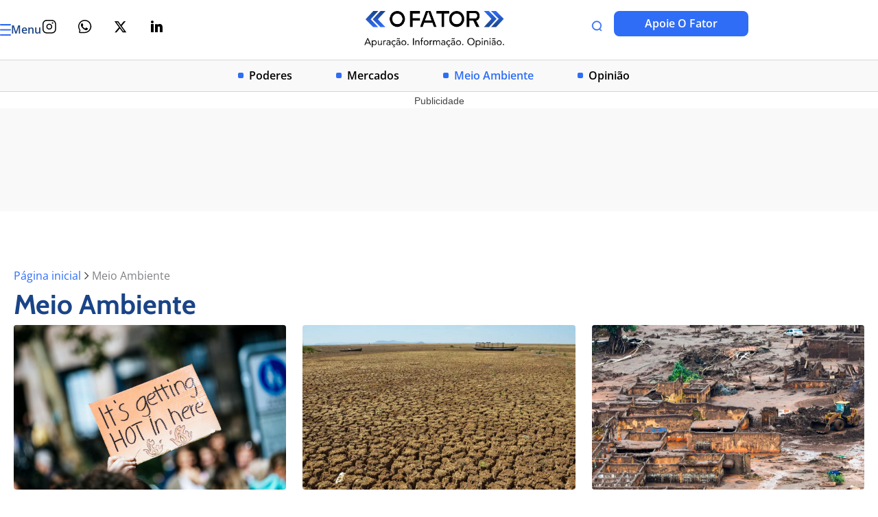

--- FILE ---
content_type: text/html; charset=UTF-8
request_url: https://ofator.com.br/categoria/informacao/meio-ambiente/
body_size: 75556
content:
<!DOCTYPE html>
<html lang="pt-BR">
<head>
<meta charset="UTF-8">
<meta name="viewport" content="width=device-width, initial-scale=1">
	<link rel="profile" href="https://gmpg.org/xfn/11"> 
	<meta name='robots' content='index, follow, max-image-preview:large, max-snippet:-1, max-video-preview:-1' />

	<!-- This site is optimized with the Yoast SEO Premium plugin v24.3 (Yoast SEO v26.6) - https://yoast.com/wordpress/plugins/seo/ -->
	<title>Meio Ambiente - O Fator</title>
	<link rel="canonical" href="https://ofator.com.br/categoria/informacao/meio-ambiente/" />
	<link rel="next" href="https://ofator.com.br/categoria/informacao/meio-ambiente/page/2/" />
	<meta property="og:locale" content="pt_BR" />
	<meta property="og:type" content="article" />
	<meta property="og:title" content="Meio Ambiente - O Fator" />
	<meta property="og:url" content="https://ofator.com.br/categoria/informacao/meio-ambiente/" />
	<meta property="og:site_name" content="O Fator" />
	<meta property="og:image" content="https://ofator.com.br/wp-content/uploads/2024/05/ofator-marca.png" />
	<meta property="og:image:width" content="1200" />
	<meta property="og:image:height" content="675" />
	<meta property="og:image:type" content="image/png" />
	<meta name="twitter:card" content="summary_large_image" />
	<script type="application/ld+json" class="yoast-schema-graph">{"@context":"https://schema.org","@graph":[{"@type":"CollectionPage","@id":"https://ofator.com.br/categoria/informacao/meio-ambiente/","url":"https://ofator.com.br/categoria/informacao/meio-ambiente/","name":"Meio Ambiente - O Fator","isPartOf":{"@id":"https://ofator.com.br/#website"},"primaryImageOfPage":{"@id":"https://ofator.com.br/categoria/informacao/meio-ambiente/#primaryimage"},"image":{"@id":"https://ofator.com.br/categoria/informacao/meio-ambiente/#primaryimage"},"thumbnailUrl":"https://ofator.com.br/wp-content/uploads/2026/01/aquecimento-Markus-Spiske-pexels.jpg","breadcrumb":{"@id":"https://ofator.com.br/categoria/informacao/meio-ambiente/#breadcrumb"},"inLanguage":"pt-BR"},{"@type":"ImageObject","inLanguage":"pt-BR","@id":"https://ofator.com.br/categoria/informacao/meio-ambiente/#primaryimage","url":"https://ofator.com.br/wp-content/uploads/2026/01/aquecimento-Markus-Spiske-pexels.jpg","contentUrl":"https://ofator.com.br/wp-content/uploads/2026/01/aquecimento-Markus-Spiske-pexels.jpg","width":1200,"height":800,"caption":"Aquecimento global ficou mais consistente. Foto: Markus Spiske/Pexels"},{"@type":"BreadcrumbList","@id":"https://ofator.com.br/categoria/informacao/meio-ambiente/#breadcrumb","itemListElement":[{"@type":"ListItem","position":1,"name":"Home","item":"https://ofator.com.br/"},{"@type":"ListItem","position":2,"name":"Informação","item":"https://ofator.com.br/categoria/informacao/"},{"@type":"ListItem","position":3,"name":"Meio Ambiente"}]},{"@type":"WebSite","@id":"https://ofator.com.br/#website","url":"https://ofator.com.br/","name":"O Fator","description":"Apuração. Informação. Opinião.","publisher":{"@id":"https://ofator.com.br/#organization"},"potentialAction":[{"@type":"SearchAction","target":{"@type":"EntryPoint","urlTemplate":"https://ofator.com.br/?s={search_term_string}"},"query-input":{"@type":"PropertyValueSpecification","valueRequired":true,"valueName":"search_term_string"}}],"inLanguage":"pt-BR"},{"@type":"Organization","@id":"https://ofator.com.br/#organization","name":"O Fator","alternateName":"OFator","url":"https://ofator.com.br/","logo":{"@type":"ImageObject","inLanguage":"pt-BR","@id":"https://ofator.com.br/#/schema/logo/image/","url":"https://ofator.com.br/wp-content/uploads/2024/05/ofator.png","contentUrl":"https://ofator.com.br/wp-content/uploads/2024/05/ofator.png","width":700,"height":700,"caption":"O Fator"},"image":{"@id":"https://ofator.com.br/#/schema/logo/image/"},"publishingPrinciples":"https://ofator.com.br/sobre-o-fator/","ownershipFundingInfo":"https://ofator.com.br/sobre-o-fator/","correctionsPolicy":"https://ofator.com.br/apoie-o-fator/"}]}</script>
	<!-- / Yoast SEO Premium plugin. -->


<link rel="alternate" type="application/rss+xml" title="Feed para O Fator &raquo;" href="https://ofator.com.br/feed/" />
<link rel="alternate" type="application/rss+xml" title="Feed de categoria para O Fator &raquo; Meio Ambiente" href="https://ofator.com.br/categoria/informacao/meio-ambiente/feed/" />
<style id='wp-img-auto-sizes-contain-inline-css'>
img:is([sizes=auto i],[sizes^="auto," i]){contain-intrinsic-size:3000px 1500px}
/*# sourceURL=wp-img-auto-sizes-contain-inline-css */
</style>
<link rel='stylesheet' id='astra-theme-css-css' href='https://ofator.com.br/wp-content/themes/astra/assets/css/minified/main.min.css?ver=4.11.18' media='all' />
<style id='astra-theme-css-inline-css'>
:root{--ast-post-nav-space:0;--ast-container-default-xlg-padding:3em;--ast-container-default-lg-padding:3em;--ast-container-default-slg-padding:2em;--ast-container-default-md-padding:3em;--ast-container-default-sm-padding:3em;--ast-container-default-xs-padding:2.4em;--ast-container-default-xxs-padding:1.8em;--ast-code-block-background:#ECEFF3;--ast-comment-inputs-background:#F9FAFB;--ast-normal-container-width:1352px;--ast-narrow-container-width:750px;--ast-blog-title-font-weight:normal;--ast-blog-meta-weight:inherit;--ast-global-color-primary:var(--ast-global-color-5);--ast-global-color-secondary:var(--ast-global-color-4);--ast-global-color-alternate-background:var(--ast-global-color-7);--ast-global-color-subtle-background:var(--ast-global-color-6);--ast-bg-style-guide:var( --ast-global-color-secondary,--ast-global-color-5 );--ast-shadow-style-guide:0px 0px 4px 0 #00000057;--ast-global-dark-bg-style:#fff;--ast-global-dark-lfs:#fbfbfb;--ast-widget-bg-color:#fafafa;--ast-wc-container-head-bg-color:#fbfbfb;--ast-title-layout-bg:#eeeeee;--ast-search-border-color:#e7e7e7;--ast-lifter-hover-bg:#e6e6e6;--ast-gallery-block-color:#000;--srfm-color-input-label:var(--ast-global-color-2);}html{font-size:100%;}a{color:var(--ast-global-color-0);}a:hover,a:focus{color:var(--ast-global-color-1);}body,button,input,select,textarea,.ast-button,.ast-custom-button{font-family:-apple-system,BlinkMacSystemFont,Segoe UI,Roboto,Oxygen-Sans,Ubuntu,Cantarell,Helvetica Neue,sans-serif;font-weight:400;font-size:16px;font-size:1rem;line-height:var(--ast-body-line-height,1.65em);}blockquote{color:var(--ast-global-color-3);}h1,h2,h3,h4,h5,h6,.entry-content :where(h1,h2,h3,h4,h5,h6),.site-title,.site-title a{font-weight:600;}.ast-site-identity .site-title a{color:var(--ast-global-color-2);}.site-title{font-size:26px;font-size:1.625rem;display:block;}.site-header .site-description{font-size:15px;font-size:0.9375rem;display:none;}.entry-title{font-size:26px;font-size:1.625rem;}.archive .ast-article-post .ast-article-inner,.blog .ast-article-post .ast-article-inner,.archive .ast-article-post .ast-article-inner:hover,.blog .ast-article-post .ast-article-inner:hover{overflow:hidden;}h1,.entry-content :where(h1){font-size:40px;font-size:2.5rem;font-weight:600;line-height:1.4em;}h2,.entry-content :where(h2){font-size:32px;font-size:2rem;font-weight:600;line-height:1.3em;}h3,.entry-content :where(h3){font-size:26px;font-size:1.625rem;font-weight:600;line-height:1.3em;}h4,.entry-content :where(h4){font-size:24px;font-size:1.5rem;line-height:1.2em;font-weight:600;}h5,.entry-content :where(h5){font-size:20px;font-size:1.25rem;line-height:1.2em;font-weight:600;}h6,.entry-content :where(h6){font-size:16px;font-size:1rem;line-height:1.25em;font-weight:600;}::selection{background-color:var(--ast-global-color-0);color:#ffffff;}body,h1,h2,h3,h4,h5,h6,.entry-title a,.entry-content :where(h1,h2,h3,h4,h5,h6){color:var(--ast-global-color-3);}.tagcloud a:hover,.tagcloud a:focus,.tagcloud a.current-item{color:#ffffff;border-color:var(--ast-global-color-0);background-color:var(--ast-global-color-0);}input:focus,input[type="text"]:focus,input[type="email"]:focus,input[type="url"]:focus,input[type="password"]:focus,input[type="reset"]:focus,input[type="search"]:focus,textarea:focus{border-color:var(--ast-global-color-0);}input[type="radio"]:checked,input[type=reset],input[type="checkbox"]:checked,input[type="checkbox"]:hover:checked,input[type="checkbox"]:focus:checked,input[type=range]::-webkit-slider-thumb{border-color:var(--ast-global-color-0);background-color:var(--ast-global-color-0);box-shadow:none;}.site-footer a:hover + .post-count,.site-footer a:focus + .post-count{background:var(--ast-global-color-0);border-color:var(--ast-global-color-0);}.single .nav-links .nav-previous,.single .nav-links .nav-next{color:var(--ast-global-color-0);}.entry-meta,.entry-meta *{line-height:1.45;color:var(--ast-global-color-0);}.entry-meta a:not(.ast-button):hover,.entry-meta a:not(.ast-button):hover *,.entry-meta a:not(.ast-button):focus,.entry-meta a:not(.ast-button):focus *,.page-links > .page-link,.page-links .page-link:hover,.post-navigation a:hover{color:var(--ast-global-color-1);}#cat option,.secondary .calendar_wrap thead a,.secondary .calendar_wrap thead a:visited{color:var(--ast-global-color-0);}.secondary .calendar_wrap #today,.ast-progress-val span{background:var(--ast-global-color-0);}.secondary a:hover + .post-count,.secondary a:focus + .post-count{background:var(--ast-global-color-0);border-color:var(--ast-global-color-0);}.calendar_wrap #today > a{color:#ffffff;}.page-links .page-link,.single .post-navigation a{color:var(--ast-global-color-0);}.ast-search-menu-icon .search-form button.search-submit{padding:0 4px;}.ast-search-menu-icon form.search-form{padding-right:0;}.ast-search-menu-icon.slide-search input.search-field{width:0;}.ast-header-search .ast-search-menu-icon.ast-dropdown-active .search-form,.ast-header-search .ast-search-menu-icon.ast-dropdown-active .search-field:focus{transition:all 0.2s;}.search-form input.search-field:focus{outline:none;}.ast-search-menu-icon .search-form button.search-submit:focus,.ast-theme-transparent-header .ast-header-search .ast-dropdown-active .ast-icon,.ast-theme-transparent-header .ast-inline-search .search-field:focus .ast-icon{color:var(--ast-global-color-1);}.ast-header-search .slide-search .search-form{border:2px solid var(--ast-global-color-0);}.ast-header-search .slide-search .search-field{background-color:(--ast-global-dark-bg-style);}.ast-archive-title{color:var(--ast-global-color-2);}.widget-title,.widget .wp-block-heading{font-size:22px;font-size:1.375rem;color:var(--ast-global-color-2);}.ast-single-post .entry-content a,.ast-comment-content a:not(.ast-comment-edit-reply-wrap a){text-decoration:underline;}.ast-single-post .wp-block-button .wp-block-button__link,.ast-single-post .elementor-widget-button .elementor-button,.ast-single-post .entry-content .uagb-tab a,.ast-single-post .entry-content .uagb-ifb-cta a,.ast-single-post .entry-content .wp-block-uagb-buttons a,.ast-single-post .entry-content .uabb-module-content a,.ast-single-post .entry-content .uagb-post-grid a,.ast-single-post .entry-content .uagb-timeline a,.ast-single-post .entry-content .uagb-toc__wrap a,.ast-single-post .entry-content .uagb-taxomony-box a,.entry-content .wp-block-latest-posts > li > a,.ast-single-post .entry-content .wp-block-file__button,a.ast-post-filter-single,.ast-single-post .wp-block-buttons .wp-block-button.is-style-outline .wp-block-button__link,.ast-single-post .ast-comment-content .comment-reply-link,.ast-single-post .ast-comment-content .comment-edit-link{text-decoration:none;}.ast-search-menu-icon.slide-search a:focus-visible:focus-visible,.astra-search-icon:focus-visible,#close:focus-visible,a:focus-visible,.ast-menu-toggle:focus-visible,.site .skip-link:focus-visible,.wp-block-loginout input:focus-visible,.wp-block-search.wp-block-search__button-inside .wp-block-search__inside-wrapper,.ast-header-navigation-arrow:focus-visible,.ast-orders-table__row .ast-orders-table__cell:focus-visible,a#ast-apply-coupon:focus-visible,#ast-apply-coupon:focus-visible,#close:focus-visible,.button.search-submit:focus-visible,#search_submit:focus,.normal-search:focus-visible,.ast-header-account-wrap:focus-visible,.astra-cart-drawer-close:focus,.ast-single-variation:focus,.ast-button:focus{outline-style:dotted;outline-color:inherit;outline-width:thin;}input:focus,input[type="text"]:focus,input[type="email"]:focus,input[type="url"]:focus,input[type="password"]:focus,input[type="reset"]:focus,input[type="search"]:focus,input[type="number"]:focus,textarea:focus,.wp-block-search__input:focus,[data-section="section-header-mobile-trigger"] .ast-button-wrap .ast-mobile-menu-trigger-minimal:focus,.ast-mobile-popup-drawer.active .menu-toggle-close:focus,#ast-scroll-top:focus,#coupon_code:focus,#ast-coupon-code:focus{border-style:dotted;border-color:inherit;border-width:thin;}input{outline:none;}.ast-logo-title-inline .site-logo-img{padding-right:1em;}.site-logo-img img{ transition:all 0.2s linear;}body .ast-oembed-container *{position:absolute;top:0;width:100%;height:100%;left:0;}body .wp-block-embed-pocket-casts .ast-oembed-container *{position:unset;}.ast-single-post-featured-section + article {margin-top: 2em;}.site-content .ast-single-post-featured-section img {width: 100%;overflow: hidden;object-fit: cover;}.ast-separate-container .site-content .ast-single-post-featured-section + article {margin-top: -80px;z-index: 9;position: relative;border-radius: 4px;}@media (min-width: 922px) {.ast-no-sidebar .site-content .ast-article-image-container--wide {margin-left: -120px;margin-right: -120px;max-width: unset;width: unset;}.ast-left-sidebar .site-content .ast-article-image-container--wide,.ast-right-sidebar .site-content .ast-article-image-container--wide {margin-left: -10px;margin-right: -10px;}.site-content .ast-article-image-container--full {margin-left: calc( -50vw + 50%);margin-right: calc( -50vw + 50%);max-width: 100vw;width: 100vw;}.ast-left-sidebar .site-content .ast-article-image-container--full,.ast-right-sidebar .site-content .ast-article-image-container--full {margin-left: -10px;margin-right: -10px;max-width: inherit;width: auto;}}.site > .ast-single-related-posts-container {margin-top: 0;}@media (min-width: 922px) {.ast-desktop .ast-container--narrow {max-width: var(--ast-narrow-container-width);margin: 0 auto;}}@media (max-width:921.9px){#ast-desktop-header{display:none;}}@media (min-width:922px){#ast-mobile-header{display:none;}}.wp-block-buttons.aligncenter{justify-content:center;}.wp-block-button.is-style-outline .wp-block-button__link{border-color:var(--ast-global-color-0);}div.wp-block-button.is-style-outline > .wp-block-button__link:not(.has-text-color),div.wp-block-button.wp-block-button__link.is-style-outline:not(.has-text-color){color:var(--ast-global-color-0);}.wp-block-button.is-style-outline .wp-block-button__link:hover,.wp-block-buttons .wp-block-button.is-style-outline .wp-block-button__link:focus,.wp-block-buttons .wp-block-button.is-style-outline > .wp-block-button__link:not(.has-text-color):hover,.wp-block-buttons .wp-block-button.wp-block-button__link.is-style-outline:not(.has-text-color):hover{color:#ffffff;background-color:var(--ast-global-color-1);border-color:var(--ast-global-color-1);}.post-page-numbers.current .page-link,.ast-pagination .page-numbers.current{color:#ffffff;border-color:var(--ast-global-color-0);background-color:var(--ast-global-color-0);}.wp-block-button.is-style-outline .wp-block-button__link.wp-element-button,.ast-outline-button{border-color:var(--ast-global-color-0);font-family:inherit;font-weight:500;font-size:16px;font-size:1rem;line-height:1em;}.wp-block-buttons .wp-block-button.is-style-outline > .wp-block-button__link:not(.has-text-color),.wp-block-buttons .wp-block-button.wp-block-button__link.is-style-outline:not(.has-text-color),.ast-outline-button{color:var(--ast-global-color-0);}.wp-block-button.is-style-outline .wp-block-button__link:hover,.wp-block-buttons .wp-block-button.is-style-outline .wp-block-button__link:focus,.wp-block-buttons .wp-block-button.is-style-outline > .wp-block-button__link:not(.has-text-color):hover,.wp-block-buttons .wp-block-button.wp-block-button__link.is-style-outline:not(.has-text-color):hover,.ast-outline-button:hover,.ast-outline-button:focus,.wp-block-uagb-buttons-child .uagb-buttons-repeater.ast-outline-button:hover,.wp-block-uagb-buttons-child .uagb-buttons-repeater.ast-outline-button:focus{color:#ffffff;background-color:var(--ast-global-color-1);border-color:var(--ast-global-color-1);}.wp-block-button .wp-block-button__link.wp-element-button.is-style-outline:not(.has-background),.wp-block-button.is-style-outline>.wp-block-button__link.wp-element-button:not(.has-background),.ast-outline-button{background-color:transparent;}.entry-content[data-ast-blocks-layout] > figure{margin-bottom:1em;}h1.widget-title{font-weight:600;}h2.widget-title{font-weight:600;}h3.widget-title{font-weight:600;}.elementor-widget-container .elementor-loop-container .e-loop-item[data-elementor-type="loop-item"]{width:100%;}#page{display:flex;flex-direction:column;min-height:100vh;}.ast-404-layout-1 h1.page-title{color:var(--ast-global-color-2);}.single .post-navigation a{line-height:1em;height:inherit;}.error-404 .page-sub-title{font-size:1.5rem;font-weight:inherit;}.search .site-content .content-area .search-form{margin-bottom:0;}#page .site-content{flex-grow:1;}.widget{margin-bottom:1.25em;}#secondary li{line-height:1.5em;}#secondary .wp-block-group h2{margin-bottom:0.7em;}#secondary h2{font-size:1.7rem;}.ast-separate-container .ast-article-post,.ast-separate-container .ast-article-single,.ast-separate-container .comment-respond{padding:3em;}.ast-separate-container .ast-article-single .ast-article-single{padding:0;}.ast-article-single .wp-block-post-template-is-layout-grid{padding-left:0;}.ast-separate-container .comments-title,.ast-narrow-container .comments-title{padding:1.5em 2em;}.ast-page-builder-template .comment-form-textarea,.ast-comment-formwrap .ast-grid-common-col{padding:0;}.ast-comment-formwrap{padding:0;display:inline-flex;column-gap:20px;width:100%;margin-left:0;margin-right:0;}.comments-area textarea#comment:focus,.comments-area textarea#comment:active,.comments-area .ast-comment-formwrap input[type="text"]:focus,.comments-area .ast-comment-formwrap input[type="text"]:active {box-shadow:none;outline:none;}.archive.ast-page-builder-template .entry-header{margin-top:2em;}.ast-page-builder-template .ast-comment-formwrap{width:100%;}.entry-title{margin-bottom:0.5em;}.ast-archive-description p{font-size:inherit;font-weight:inherit;line-height:inherit;}.ast-separate-container .ast-comment-list li.depth-1,.hentry{margin-bottom:2em;}@media (min-width:921px){.ast-left-sidebar.ast-page-builder-template #secondary,.archive.ast-right-sidebar.ast-page-builder-template .site-main{padding-left:20px;padding-right:20px;}}@media (max-width:544px){.ast-comment-formwrap.ast-row{column-gap:10px;display:inline-block;}#ast-commentform .ast-grid-common-col{position:relative;width:100%;}}@media (min-width:1201px){.ast-separate-container .ast-article-post,.ast-separate-container .ast-article-single,.ast-separate-container .ast-author-box,.ast-separate-container .ast-404-layout-1,.ast-separate-container .no-results{padding:3em;}}@media (max-width:921px){.ast-left-sidebar #content > .ast-container{display:flex;flex-direction:column-reverse;width:100%;}}@media (min-width:922px){.ast-separate-container.ast-right-sidebar #primary,.ast-separate-container.ast-left-sidebar #primary{border:0;}.search-no-results.ast-separate-container #primary{margin-bottom:4em;}}.wp-block-button .wp-block-button__link{color:#ffffff;}.wp-block-button .wp-block-button__link:hover,.wp-block-button .wp-block-button__link:focus{color:#ffffff;background-color:var(--ast-global-color-1);border-color:var(--ast-global-color-1);}.elementor-widget-heading h1.elementor-heading-title{line-height:1.4em;}.elementor-widget-heading h2.elementor-heading-title{line-height:1.3em;}.elementor-widget-heading h3.elementor-heading-title{line-height:1.3em;}.elementor-widget-heading h4.elementor-heading-title{line-height:1.2em;}.elementor-widget-heading h5.elementor-heading-title{line-height:1.2em;}.elementor-widget-heading h6.elementor-heading-title{line-height:1.25em;}.wp-block-button .wp-block-button__link,.wp-block-search .wp-block-search__button,body .wp-block-file .wp-block-file__button{border-color:var(--ast-global-color-0);background-color:var(--ast-global-color-0);color:#ffffff;font-family:inherit;font-weight:500;line-height:1em;font-size:16px;font-size:1rem;padding-top:15px;padding-right:30px;padding-bottom:15px;padding-left:30px;}@media (max-width:921px){.wp-block-button .wp-block-button__link,.wp-block-search .wp-block-search__button,body .wp-block-file .wp-block-file__button{padding-top:14px;padding-right:28px;padding-bottom:14px;padding-left:28px;}}@media (max-width:544px){.wp-block-button .wp-block-button__link,.wp-block-search .wp-block-search__button,body .wp-block-file .wp-block-file__button{padding-top:12px;padding-right:24px;padding-bottom:12px;padding-left:24px;}}.menu-toggle,button,.ast-button,.ast-custom-button,.button,input#submit,input[type="button"],input[type="submit"],input[type="reset"],#comments .submit,.search .search-submit,form[CLASS*="wp-block-search__"].wp-block-search .wp-block-search__inside-wrapper .wp-block-search__button,body .wp-block-file .wp-block-file__button,.search .search-submit{border-style:solid;border-top-width:0;border-right-width:0;border-left-width:0;border-bottom-width:0;color:#ffffff;border-color:var(--ast-global-color-0);background-color:var(--ast-global-color-0);padding-top:15px;padding-right:30px;padding-bottom:15px;padding-left:30px;font-family:inherit;font-weight:500;font-size:16px;font-size:1rem;line-height:1em;}button:focus,.menu-toggle:hover,button:hover,.ast-button:hover,.ast-custom-button:hover .button:hover,.ast-custom-button:hover ,input[type=reset]:hover,input[type=reset]:focus,input#submit:hover,input#submit:focus,input[type="button"]:hover,input[type="button"]:focus,input[type="submit"]:hover,input[type="submit"]:focus,form[CLASS*="wp-block-search__"].wp-block-search .wp-block-search__inside-wrapper .wp-block-search__button:hover,form[CLASS*="wp-block-search__"].wp-block-search .wp-block-search__inside-wrapper .wp-block-search__button:focus,body .wp-block-file .wp-block-file__button:hover,body .wp-block-file .wp-block-file__button:focus{color:#ffffff;background-color:var(--ast-global-color-1);border-color:var(--ast-global-color-1);}form[CLASS*="wp-block-search__"].wp-block-search .wp-block-search__inside-wrapper .wp-block-search__button.has-icon{padding-top:calc(15px - 3px);padding-right:calc(30px - 3px);padding-bottom:calc(15px - 3px);padding-left:calc(30px - 3px);}@media (max-width:921px){.menu-toggle,button,.ast-button,.ast-custom-button,.button,input#submit,input[type="button"],input[type="submit"],input[type="reset"],#comments .submit,.search .search-submit,form[CLASS*="wp-block-search__"].wp-block-search .wp-block-search__inside-wrapper .wp-block-search__button,body .wp-block-file .wp-block-file__button,.search .search-submit{padding-top:14px;padding-right:28px;padding-bottom:14px;padding-left:28px;}}@media (max-width:544px){.menu-toggle,button,.ast-button,.ast-custom-button,.button,input#submit,input[type="button"],input[type="submit"],input[type="reset"],#comments .submit,.search .search-submit,form[CLASS*="wp-block-search__"].wp-block-search .wp-block-search__inside-wrapper .wp-block-search__button,body .wp-block-file .wp-block-file__button,.search .search-submit{padding-top:12px;padding-right:24px;padding-bottom:12px;padding-left:24px;}}@media (max-width:921px){.ast-mobile-header-stack .main-header-bar .ast-search-menu-icon{display:inline-block;}.ast-header-break-point.ast-header-custom-item-outside .ast-mobile-header-stack .main-header-bar .ast-search-icon{margin:0;}.ast-comment-avatar-wrap img{max-width:2.5em;}.ast-comment-meta{padding:0 1.8888em 1.3333em;}.ast-separate-container .ast-comment-list li.depth-1{padding:1.5em 2.14em;}.ast-separate-container .comment-respond{padding:2em 2.14em;}}@media (min-width:544px){.ast-container{max-width:100%;}}@media (max-width:544px){.ast-separate-container .ast-article-post,.ast-separate-container .ast-article-single,.ast-separate-container .comments-title,.ast-separate-container .ast-archive-description{padding:1.5em 1em;}.ast-separate-container #content .ast-container{padding-left:0.54em;padding-right:0.54em;}.ast-separate-container .ast-comment-list .bypostauthor{padding:.5em;}.ast-search-menu-icon.ast-dropdown-active .search-field{width:170px;}} #ast-mobile-header .ast-site-header-cart-li a{pointer-events:none;}.ast-separate-container{background-color:var(--ast-global-color-4);background-image:none;}@media (max-width:921px){.site-title{display:block;}.site-header .site-description{display:none;}h1,.entry-content :where(h1){font-size:30px;}h2,.entry-content :where(h2){font-size:25px;}h3,.entry-content :where(h3){font-size:20px;}}@media (max-width:544px){.site-title{display:block;}.site-header .site-description{display:none;}h1,.entry-content :where(h1){font-size:30px;}h2,.entry-content :where(h2){font-size:25px;}h3,.entry-content :where(h3){font-size:20px;}}@media (max-width:921px){html{font-size:91.2%;}}@media (max-width:544px){html{font-size:91.2%;}}@media (min-width:922px){.ast-container{max-width:1392px;}}@media (min-width:922px){.site-content .ast-container{display:flex;}}@media (max-width:921px){.site-content .ast-container{flex-direction:column;}}.ast-blog-layout-classic-grid .ast-article-inner{box-shadow:0px 6px 15px -2px rgba(16,24,40,0.05);}.ast-separate-container .ast-blog-layout-classic-grid .ast-article-inner,.ast-plain-container .ast-blog-layout-classic-grid .ast-article-inner{height:100%;}.ast-blog-layout-6-grid .ast-blog-featured-section:before { content: ""; }.cat-links.badge a,.tags-links.badge a {padding: 4px 8px;border-radius: 3px;font-weight: 400;}.cat-links.underline a,.tags-links.underline a{text-decoration: underline;}@media (min-width:922px){.main-header-menu .sub-menu .menu-item.ast-left-align-sub-menu:hover > .sub-menu,.main-header-menu .sub-menu .menu-item.ast-left-align-sub-menu.focus > .sub-menu{margin-left:-0px;}}.entry-content li > p{margin-bottom:0;}.site .comments-area{padding-bottom:3em;}.wp-block-file {display: flex;align-items: center;flex-wrap: wrap;justify-content: space-between;}.wp-block-pullquote {border: none;}.wp-block-pullquote blockquote::before {content: "\201D";font-family: "Helvetica",sans-serif;display: flex;transform: rotate( 180deg );font-size: 6rem;font-style: normal;line-height: 1;font-weight: bold;align-items: center;justify-content: center;}.has-text-align-right > blockquote::before {justify-content: flex-start;}.has-text-align-left > blockquote::before {justify-content: flex-end;}figure.wp-block-pullquote.is-style-solid-color blockquote {max-width: 100%;text-align: inherit;}:root {--wp--custom--ast-default-block-top-padding: 3em;--wp--custom--ast-default-block-right-padding: 3em;--wp--custom--ast-default-block-bottom-padding: 3em;--wp--custom--ast-default-block-left-padding: 3em;--wp--custom--ast-container-width: 1352px;--wp--custom--ast-content-width-size: 1352px;--wp--custom--ast-wide-width-size: calc(1352px + var(--wp--custom--ast-default-block-left-padding) + var(--wp--custom--ast-default-block-right-padding));}.ast-narrow-container {--wp--custom--ast-content-width-size: 750px;--wp--custom--ast-wide-width-size: 750px;}@media(max-width: 921px) {:root {--wp--custom--ast-default-block-top-padding: 3em;--wp--custom--ast-default-block-right-padding: 2em;--wp--custom--ast-default-block-bottom-padding: 3em;--wp--custom--ast-default-block-left-padding: 2em;}}@media(max-width: 544px) {:root {--wp--custom--ast-default-block-top-padding: 3em;--wp--custom--ast-default-block-right-padding: 1.5em;--wp--custom--ast-default-block-bottom-padding: 3em;--wp--custom--ast-default-block-left-padding: 1.5em;}}.entry-content > .wp-block-group,.entry-content > .wp-block-cover,.entry-content > .wp-block-columns {padding-top: var(--wp--custom--ast-default-block-top-padding);padding-right: var(--wp--custom--ast-default-block-right-padding);padding-bottom: var(--wp--custom--ast-default-block-bottom-padding);padding-left: var(--wp--custom--ast-default-block-left-padding);}.ast-plain-container.ast-no-sidebar .entry-content > .alignfull,.ast-page-builder-template .ast-no-sidebar .entry-content > .alignfull {margin-left: calc( -50vw + 50%);margin-right: calc( -50vw + 50%);max-width: 100vw;width: 100vw;}.ast-plain-container.ast-no-sidebar .entry-content .alignfull .alignfull,.ast-page-builder-template.ast-no-sidebar .entry-content .alignfull .alignfull,.ast-plain-container.ast-no-sidebar .entry-content .alignfull .alignwide,.ast-page-builder-template.ast-no-sidebar .entry-content .alignfull .alignwide,.ast-plain-container.ast-no-sidebar .entry-content .alignwide .alignfull,.ast-page-builder-template.ast-no-sidebar .entry-content .alignwide .alignfull,.ast-plain-container.ast-no-sidebar .entry-content .alignwide .alignwide,.ast-page-builder-template.ast-no-sidebar .entry-content .alignwide .alignwide,.ast-plain-container.ast-no-sidebar .entry-content .wp-block-column .alignfull,.ast-page-builder-template.ast-no-sidebar .entry-content .wp-block-column .alignfull,.ast-plain-container.ast-no-sidebar .entry-content .wp-block-column .alignwide,.ast-page-builder-template.ast-no-sidebar .entry-content .wp-block-column .alignwide {margin-left: auto;margin-right: auto;width: 100%;}[data-ast-blocks-layout] .wp-block-separator:not(.is-style-dots) {height: 0;}[data-ast-blocks-layout] .wp-block-separator {margin: 20px auto;}[data-ast-blocks-layout] .wp-block-separator:not(.is-style-wide):not(.is-style-dots) {max-width: 100px;}[data-ast-blocks-layout] .wp-block-separator.has-background {padding: 0;}.entry-content[data-ast-blocks-layout] > * {max-width: var(--wp--custom--ast-content-width-size);margin-left: auto;margin-right: auto;}.entry-content[data-ast-blocks-layout] > .alignwide {max-width: var(--wp--custom--ast-wide-width-size);}.entry-content[data-ast-blocks-layout] .alignfull {max-width: none;}.entry-content .wp-block-columns {margin-bottom: 0;}blockquote {margin: 1.5em;border-color: rgba(0,0,0,0.05);}.wp-block-quote:not(.has-text-align-right):not(.has-text-align-center) {border-left: 5px solid rgba(0,0,0,0.05);}.has-text-align-right > blockquote,blockquote.has-text-align-right {border-right: 5px solid rgba(0,0,0,0.05);}.has-text-align-left > blockquote,blockquote.has-text-align-left {border-left: 5px solid rgba(0,0,0,0.05);}.wp-block-site-tagline,.wp-block-latest-posts .read-more {margin-top: 15px;}.wp-block-loginout p label {display: block;}.wp-block-loginout p:not(.login-remember):not(.login-submit) input {width: 100%;}.wp-block-loginout input:focus {border-color: transparent;}.wp-block-loginout input:focus {outline: thin dotted;}.entry-content .wp-block-media-text .wp-block-media-text__content {padding: 0 0 0 8%;}.entry-content .wp-block-media-text.has-media-on-the-right .wp-block-media-text__content {padding: 0 8% 0 0;}.entry-content .wp-block-media-text.has-background .wp-block-media-text__content {padding: 8%;}.entry-content .wp-block-cover:not([class*="background-color"]):not(.has-text-color.has-link-color) .wp-block-cover__inner-container,.entry-content .wp-block-cover:not([class*="background-color"]) .wp-block-cover-image-text,.entry-content .wp-block-cover:not([class*="background-color"]) .wp-block-cover-text,.entry-content .wp-block-cover-image:not([class*="background-color"]) .wp-block-cover__inner-container,.entry-content .wp-block-cover-image:not([class*="background-color"]) .wp-block-cover-image-text,.entry-content .wp-block-cover-image:not([class*="background-color"]) .wp-block-cover-text {color: var(--ast-global-color-primary,var(--ast-global-color-5));}.wp-block-loginout .login-remember input {width: 1.1rem;height: 1.1rem;margin: 0 5px 4px 0;vertical-align: middle;}.wp-block-latest-posts > li > *:first-child,.wp-block-latest-posts:not(.is-grid) > li:first-child {margin-top: 0;}.entry-content > .wp-block-buttons,.entry-content > .wp-block-uagb-buttons {margin-bottom: 1.5em;}.wp-block-search__inside-wrapper .wp-block-search__input {padding: 0 10px;color: var(--ast-global-color-3);background: var(--ast-global-color-primary,var(--ast-global-color-5));border-color: var(--ast-border-color);}.wp-block-latest-posts .read-more {margin-bottom: 1.5em;}.wp-block-search__no-button .wp-block-search__inside-wrapper .wp-block-search__input {padding-top: 5px;padding-bottom: 5px;}.wp-block-latest-posts .wp-block-latest-posts__post-date,.wp-block-latest-posts .wp-block-latest-posts__post-author {font-size: 1rem;}.wp-block-latest-posts > li > *,.wp-block-latest-posts:not(.is-grid) > li {margin-top: 12px;margin-bottom: 12px;}.ast-page-builder-template .entry-content[data-ast-blocks-layout] > .alignwide:where(:not(.uagb-is-root-container):not(.spectra-is-root-container)) > * {max-width: var(--wp--custom--ast-wide-width-size);}.ast-page-builder-template .entry-content[data-ast-blocks-layout] > .inherit-container-width > *,.ast-page-builder-template .entry-content[data-ast-blocks-layout] > *:not(.wp-block-group):where(:not(.uagb-is-root-container):not(.spectra-is-root-container)) > *,.entry-content[data-ast-blocks-layout] > .wp-block-cover .wp-block-cover__inner-container {max-width: var(--wp--custom--ast-content-width-size) ;margin-left: auto;margin-right: auto;}.ast-page-builder-template .entry-content[data-ast-blocks-layout] > *,.ast-page-builder-template .entry-content[data-ast-blocks-layout] > .alignfull:where(:not(.wp-block-group):not(.uagb-is-root-container):not(.spectra-is-root-container)) > * {max-width: none;}.entry-content[data-ast-blocks-layout] .wp-block-cover:not(.alignleft):not(.alignright) {width: auto;}@media(max-width: 1200px) {.ast-separate-container .entry-content > .alignfull,.ast-separate-container .entry-content[data-ast-blocks-layout] > .alignwide,.ast-plain-container .entry-content[data-ast-blocks-layout] > .alignwide,.ast-plain-container .entry-content .alignfull {margin-left: calc(-1 * min(var(--ast-container-default-xlg-padding),20px)) ;margin-right: calc(-1 * min(var(--ast-container-default-xlg-padding),20px));}}@media(min-width: 1201px) {.ast-separate-container .entry-content > .alignfull {margin-left: calc(-1 * var(--ast-container-default-xlg-padding) );margin-right: calc(-1 * var(--ast-container-default-xlg-padding) );}.ast-separate-container .entry-content[data-ast-blocks-layout] > .alignwide,.ast-plain-container .entry-content[data-ast-blocks-layout] > .alignwide {margin-left: calc(-1 * var(--wp--custom--ast-default-block-left-padding) );margin-right: calc(-1 * var(--wp--custom--ast-default-block-right-padding) );}}@media(min-width: 921px) {.ast-separate-container .entry-content .wp-block-group.alignwide:not(.inherit-container-width) > :where(:not(.alignleft):not(.alignright)),.ast-plain-container .entry-content .wp-block-group.alignwide:not(.inherit-container-width) > :where(:not(.alignleft):not(.alignright)) {max-width: calc( var(--wp--custom--ast-content-width-size) + 80px );}.ast-plain-container.ast-right-sidebar .entry-content[data-ast-blocks-layout] .alignfull,.ast-plain-container.ast-left-sidebar .entry-content[data-ast-blocks-layout] .alignfull {margin-left: -60px;margin-right: -60px;}}@media(min-width: 544px) {.entry-content > .alignleft {margin-right: 20px;}.entry-content > .alignright {margin-left: 20px;}}@media (max-width:544px){.wp-block-columns .wp-block-column:not(:last-child){margin-bottom:20px;}.wp-block-latest-posts{margin:0;}}@media( max-width: 600px ) {.entry-content .wp-block-media-text .wp-block-media-text__content,.entry-content .wp-block-media-text.has-media-on-the-right .wp-block-media-text__content {padding: 8% 0 0;}.entry-content .wp-block-media-text.has-background .wp-block-media-text__content {padding: 8%;}}.ast-page-builder-template .entry-header {padding-left: 0;}.ast-narrow-container .site-content .wp-block-uagb-image--align-full .wp-block-uagb-image__figure {max-width: 100%;margin-left: auto;margin-right: auto;}.entry-content ul,.entry-content ol {padding: revert;margin: revert;}:root .has-ast-global-color-0-color{color:var(--ast-global-color-0);}:root .has-ast-global-color-0-background-color{background-color:var(--ast-global-color-0);}:root .wp-block-button .has-ast-global-color-0-color{color:var(--ast-global-color-0);}:root .wp-block-button .has-ast-global-color-0-background-color{background-color:var(--ast-global-color-0);}:root .has-ast-global-color-1-color{color:var(--ast-global-color-1);}:root .has-ast-global-color-1-background-color{background-color:var(--ast-global-color-1);}:root .wp-block-button .has-ast-global-color-1-color{color:var(--ast-global-color-1);}:root .wp-block-button .has-ast-global-color-1-background-color{background-color:var(--ast-global-color-1);}:root .has-ast-global-color-2-color{color:var(--ast-global-color-2);}:root .has-ast-global-color-2-background-color{background-color:var(--ast-global-color-2);}:root .wp-block-button .has-ast-global-color-2-color{color:var(--ast-global-color-2);}:root .wp-block-button .has-ast-global-color-2-background-color{background-color:var(--ast-global-color-2);}:root .has-ast-global-color-3-color{color:var(--ast-global-color-3);}:root .has-ast-global-color-3-background-color{background-color:var(--ast-global-color-3);}:root .wp-block-button .has-ast-global-color-3-color{color:var(--ast-global-color-3);}:root .wp-block-button .has-ast-global-color-3-background-color{background-color:var(--ast-global-color-3);}:root .has-ast-global-color-4-color{color:var(--ast-global-color-4);}:root .has-ast-global-color-4-background-color{background-color:var(--ast-global-color-4);}:root .wp-block-button .has-ast-global-color-4-color{color:var(--ast-global-color-4);}:root .wp-block-button .has-ast-global-color-4-background-color{background-color:var(--ast-global-color-4);}:root .has-ast-global-color-5-color{color:var(--ast-global-color-5);}:root .has-ast-global-color-5-background-color{background-color:var(--ast-global-color-5);}:root .wp-block-button .has-ast-global-color-5-color{color:var(--ast-global-color-5);}:root .wp-block-button .has-ast-global-color-5-background-color{background-color:var(--ast-global-color-5);}:root .has-ast-global-color-6-color{color:var(--ast-global-color-6);}:root .has-ast-global-color-6-background-color{background-color:var(--ast-global-color-6);}:root .wp-block-button .has-ast-global-color-6-color{color:var(--ast-global-color-6);}:root .wp-block-button .has-ast-global-color-6-background-color{background-color:var(--ast-global-color-6);}:root .has-ast-global-color-7-color{color:var(--ast-global-color-7);}:root .has-ast-global-color-7-background-color{background-color:var(--ast-global-color-7);}:root .wp-block-button .has-ast-global-color-7-color{color:var(--ast-global-color-7);}:root .wp-block-button .has-ast-global-color-7-background-color{background-color:var(--ast-global-color-7);}:root .has-ast-global-color-8-color{color:var(--ast-global-color-8);}:root .has-ast-global-color-8-background-color{background-color:var(--ast-global-color-8);}:root .wp-block-button .has-ast-global-color-8-color{color:var(--ast-global-color-8);}:root .wp-block-button .has-ast-global-color-8-background-color{background-color:var(--ast-global-color-8);}:root{--ast-global-color-0:#046bd2;--ast-global-color-1:#045cb4;--ast-global-color-2:#1e293b;--ast-global-color-3:#334155;--ast-global-color-4:#F0F5FA;--ast-global-color-5:#FFFFFF;--ast-global-color-6:#ADB6BE;--ast-global-color-7:#111111;--ast-global-color-8:#111111;}:root {--ast-border-color : var(--ast-global-color-6);}.ast-archive-entry-banner {-js-display: flex;display: flex;flex-direction: column;justify-content: center;text-align: center;position: relative;background: var(--ast-title-layout-bg);}.ast-archive-entry-banner[data-banner-width-type="custom"] {margin: 0 auto;width: 100%;}.ast-archive-entry-banner[data-banner-layout="layout-1"] {background: inherit;padding: 20px 0;text-align: left;}body.archive .ast-archive-description{max-width:1352px;width:100%;text-align:left;padding-top:3em;padding-right:3em;padding-bottom:3em;padding-left:3em;}body.archive .ast-archive-description .ast-archive-title,body.archive .ast-archive-description .ast-archive-title *{font-weight:600;font-size:32px;font-size:2rem;}body.archive .ast-archive-description > *:not(:last-child){margin-bottom:10px;}@media (max-width:921px){body.archive .ast-archive-description{text-align:left;}}@media (max-width:544px){body.archive .ast-archive-description{text-align:left;}}.ast-breadcrumbs .trail-browse,.ast-breadcrumbs .trail-items,.ast-breadcrumbs .trail-items li{display:inline-block;margin:0;padding:0;border:none;background:inherit;text-indent:0;text-decoration:none;}.ast-breadcrumbs .trail-browse{font-size:inherit;font-style:inherit;font-weight:inherit;color:inherit;}.ast-breadcrumbs .trail-items{list-style:none;}.trail-items li::after{padding:0 0.3em;content:"\00bb";}.trail-items li:last-of-type::after{display:none;}h1,h2,h3,h4,h5,h6,.entry-content :where(h1,h2,h3,h4,h5,h6){color:var(--ast-global-color-2);}.entry-title a{color:var(--ast-global-color-2);}@media (max-width:921px){.ast-builder-grid-row-container.ast-builder-grid-row-tablet-3-firstrow .ast-builder-grid-row > *:first-child,.ast-builder-grid-row-container.ast-builder-grid-row-tablet-3-lastrow .ast-builder-grid-row > *:last-child{grid-column:1 / -1;}}@media (max-width:544px){.ast-builder-grid-row-container.ast-builder-grid-row-mobile-3-firstrow .ast-builder-grid-row > *:first-child,.ast-builder-grid-row-container.ast-builder-grid-row-mobile-3-lastrow .ast-builder-grid-row > *:last-child{grid-column:1 / -1;}}.ast-builder-layout-element[data-section="title_tagline"]{display:flex;}@media (max-width:921px){.ast-header-break-point .ast-builder-layout-element[data-section="title_tagline"]{display:flex;}}@media (max-width:544px){.ast-header-break-point .ast-builder-layout-element[data-section="title_tagline"]{display:flex;}}.ast-builder-menu-1{font-family:inherit;font-weight:inherit;}.ast-builder-menu-1 .menu-item > .menu-link{color:var(--ast-global-color-3);}.ast-builder-menu-1 .menu-item > .ast-menu-toggle{color:var(--ast-global-color-3);}.ast-builder-menu-1 .menu-item:hover > .menu-link,.ast-builder-menu-1 .inline-on-mobile .menu-item:hover > .ast-menu-toggle{color:var(--ast-global-color-1);}.ast-builder-menu-1 .menu-item:hover > .ast-menu-toggle{color:var(--ast-global-color-1);}.ast-builder-menu-1 .menu-item.current-menu-item > .menu-link,.ast-builder-menu-1 .inline-on-mobile .menu-item.current-menu-item > .ast-menu-toggle,.ast-builder-menu-1 .current-menu-ancestor > .menu-link{color:var(--ast-global-color-1);}.ast-builder-menu-1 .menu-item.current-menu-item > .ast-menu-toggle{color:var(--ast-global-color-1);}.ast-builder-menu-1 .sub-menu,.ast-builder-menu-1 .inline-on-mobile .sub-menu{border-top-width:2px;border-bottom-width:0px;border-right-width:0px;border-left-width:0px;border-color:var(--ast-global-color-0);border-style:solid;}.ast-builder-menu-1 .sub-menu .sub-menu{top:-2px;}.ast-builder-menu-1 .main-header-menu > .menu-item > .sub-menu,.ast-builder-menu-1 .main-header-menu > .menu-item > .astra-full-megamenu-wrapper{margin-top:0px;}.ast-desktop .ast-builder-menu-1 .main-header-menu > .menu-item > .sub-menu:before,.ast-desktop .ast-builder-menu-1 .main-header-menu > .menu-item > .astra-full-megamenu-wrapper:before{height:calc( 0px + 2px + 5px );}.ast-desktop .ast-builder-menu-1 .menu-item .sub-menu .menu-link{border-style:none;}@media (max-width:921px){.ast-header-break-point .ast-builder-menu-1 .menu-item.menu-item-has-children > .ast-menu-toggle{top:0;}.ast-builder-menu-1 .inline-on-mobile .menu-item.menu-item-has-children > .ast-menu-toggle{right:-15px;}.ast-builder-menu-1 .menu-item-has-children > .menu-link:after{content:unset;}.ast-builder-menu-1 .main-header-menu > .menu-item > .sub-menu,.ast-builder-menu-1 .main-header-menu > .menu-item > .astra-full-megamenu-wrapper{margin-top:0;}}@media (max-width:544px){.ast-header-break-point .ast-builder-menu-1 .menu-item.menu-item-has-children > .ast-menu-toggle{top:0;}.ast-builder-menu-1 .main-header-menu > .menu-item > .sub-menu,.ast-builder-menu-1 .main-header-menu > .menu-item > .astra-full-megamenu-wrapper{margin-top:0;}}.ast-builder-menu-1{display:flex;}@media (max-width:921px){.ast-header-break-point .ast-builder-menu-1{display:flex;}}@media (max-width:544px){.ast-header-break-point .ast-builder-menu-1{display:flex;}}.site-below-footer-wrap{padding-top:20px;padding-bottom:20px;}.site-below-footer-wrap[data-section="section-below-footer-builder"]{background-color:var(--ast-global-color-5);min-height:80px;border-style:solid;border-width:0px;border-top-width:1px;border-top-color:var(--ast-global-color-subtle-background,--ast-global-color-6);}.site-below-footer-wrap[data-section="section-below-footer-builder"] .ast-builder-grid-row{max-width:1352px;min-height:80px;margin-left:auto;margin-right:auto;}.site-below-footer-wrap[data-section="section-below-footer-builder"] .ast-builder-grid-row,.site-below-footer-wrap[data-section="section-below-footer-builder"] .site-footer-section{align-items:flex-start;}.site-below-footer-wrap[data-section="section-below-footer-builder"].ast-footer-row-inline .site-footer-section{display:flex;margin-bottom:0;}.ast-builder-grid-row-full .ast-builder-grid-row{grid-template-columns:1fr;}@media (max-width:921px){.site-below-footer-wrap[data-section="section-below-footer-builder"].ast-footer-row-tablet-inline .site-footer-section{display:flex;margin-bottom:0;}.site-below-footer-wrap[data-section="section-below-footer-builder"].ast-footer-row-tablet-stack .site-footer-section{display:block;margin-bottom:10px;}.ast-builder-grid-row-container.ast-builder-grid-row-tablet-full .ast-builder-grid-row{grid-template-columns:1fr;}}@media (max-width:544px){.site-below-footer-wrap[data-section="section-below-footer-builder"].ast-footer-row-mobile-inline .site-footer-section{display:flex;margin-bottom:0;}.site-below-footer-wrap[data-section="section-below-footer-builder"].ast-footer-row-mobile-stack .site-footer-section{display:block;margin-bottom:10px;}.ast-builder-grid-row-container.ast-builder-grid-row-mobile-full .ast-builder-grid-row{grid-template-columns:1fr;}}.site-below-footer-wrap[data-section="section-below-footer-builder"]{display:grid;}@media (max-width:921px){.ast-header-break-point .site-below-footer-wrap[data-section="section-below-footer-builder"]{display:grid;}}@media (max-width:544px){.ast-header-break-point .site-below-footer-wrap[data-section="section-below-footer-builder"]{display:grid;}}.ast-footer-copyright{text-align:center;}.ast-footer-copyright.site-footer-focus-item {color:var(--ast-global-color-3);}@media (max-width:921px){.ast-footer-copyright{text-align:center;}}@media (max-width:544px){.ast-footer-copyright{text-align:center;}}.ast-footer-copyright.site-footer-focus-item {font-size:16px;font-size:1rem;}.ast-footer-copyright.ast-builder-layout-element{display:flex;}@media (max-width:921px){.ast-header-break-point .ast-footer-copyright.ast-builder-layout-element{display:flex;}}@media (max-width:544px){.ast-header-break-point .ast-footer-copyright.ast-builder-layout-element{display:flex;}}.footer-widget-area.widget-area.site-footer-focus-item{width:auto;}.ast-footer-row-inline .footer-widget-area.widget-area.site-footer-focus-item{width:100%;}.elementor-posts-container [CLASS*="ast-width-"]{width:100%;}.elementor-template-full-width .ast-container{display:block;}.elementor-screen-only,.screen-reader-text,.screen-reader-text span,.ui-helper-hidden-accessible{top:0 !important;}@media (max-width:544px){.elementor-element .elementor-wc-products .woocommerce[class*="columns-"] ul.products li.product{width:auto;margin:0;}.elementor-element .woocommerce .woocommerce-result-count{float:none;}}.ast-header-break-point .main-header-bar{border-bottom-width:1px;}@media (min-width:922px){.main-header-bar{border-bottom-width:1px;}}.main-header-menu .menu-item, #astra-footer-menu .menu-item, .main-header-bar .ast-masthead-custom-menu-items{-js-display:flex;display:flex;-webkit-box-pack:center;-webkit-justify-content:center;-moz-box-pack:center;-ms-flex-pack:center;justify-content:center;-webkit-box-orient:vertical;-webkit-box-direction:normal;-webkit-flex-direction:column;-moz-box-orient:vertical;-moz-box-direction:normal;-ms-flex-direction:column;flex-direction:column;}.main-header-menu > .menu-item > .menu-link, #astra-footer-menu > .menu-item > .menu-link{height:100%;-webkit-box-align:center;-webkit-align-items:center;-moz-box-align:center;-ms-flex-align:center;align-items:center;-js-display:flex;display:flex;}.ast-header-break-point .main-navigation ul .menu-item .menu-link .icon-arrow:first-of-type svg{top:.2em;margin-top:0px;margin-left:0px;width:.65em;transform:translate(0, -2px) rotateZ(270deg);}.ast-mobile-popup-content .ast-submenu-expanded > .ast-menu-toggle{transform:rotateX(180deg);overflow-y:auto;}@media (min-width:922px){.ast-builder-menu .main-navigation > ul > li:last-child a{margin-right:0;}}.ast-separate-container .ast-article-inner{background-color:transparent;background-image:none;}.ast-separate-container .ast-article-post{background-color:var(--ast-global-color-5);background-image:none;}@media (max-width:921px){.ast-separate-container .ast-article-post{background-color:var(--ast-global-color-5);background-image:none;}}@media (max-width:544px){.ast-separate-container .ast-article-post{background-color:var(--ast-global-color-5);background-image:none;}}.ast-separate-container .ast-article-single:not(.ast-related-post), .ast-separate-container .error-404, .ast-separate-container .no-results, .single.ast-separate-container .site-main .ast-author-meta, .ast-separate-container .related-posts-title-wrapper, .ast-separate-container .comments-count-wrapper, .ast-box-layout.ast-plain-container .site-content, .ast-padded-layout.ast-plain-container .site-content, .ast-separate-container .ast-archive-description, .ast-separate-container .comments-area .comment-respond, .ast-separate-container .comments-area .ast-comment-list li, .ast-separate-container .comments-area .comments-title{background-color:var(--ast-global-color-5);background-image:none;}@media (max-width:921px){.ast-separate-container .ast-article-single:not(.ast-related-post), .ast-separate-container .error-404, .ast-separate-container .no-results, .single.ast-separate-container .site-main .ast-author-meta, .ast-separate-container .related-posts-title-wrapper, .ast-separate-container .comments-count-wrapper, .ast-box-layout.ast-plain-container .site-content, .ast-padded-layout.ast-plain-container .site-content, .ast-separate-container .ast-archive-description{background-color:var(--ast-global-color-5);background-image:none;}}@media (max-width:544px){.ast-separate-container .ast-article-single:not(.ast-related-post), .ast-separate-container .error-404, .ast-separate-container .no-results, .single.ast-separate-container .site-main .ast-author-meta, .ast-separate-container .related-posts-title-wrapper, .ast-separate-container .comments-count-wrapper, .ast-box-layout.ast-plain-container .site-content, .ast-padded-layout.ast-plain-container .site-content, .ast-separate-container .ast-archive-description{background-color:var(--ast-global-color-5);background-image:none;}}.ast-separate-container.ast-two-container #secondary .widget{background-color:var(--ast-global-color-5);background-image:none;}@media (max-width:921px){.ast-separate-container.ast-two-container #secondary .widget{background-color:var(--ast-global-color-5);background-image:none;}}@media (max-width:544px){.ast-separate-container.ast-two-container #secondary .widget{background-color:var(--ast-global-color-5);background-image:none;}}.ast-plain-container, .ast-page-builder-template{background-color:var(--ast-global-color-5);background-image:none;}@media (max-width:921px){.ast-plain-container, .ast-page-builder-template{background-color:var(--ast-global-color-5);background-image:none;}}@media (max-width:544px){.ast-plain-container, .ast-page-builder-template{background-color:var(--ast-global-color-5);background-image:none;}}.ast-mobile-header-content > *,.ast-desktop-header-content > * {padding: 10px 0;height: auto;}.ast-mobile-header-content > *:first-child,.ast-desktop-header-content > *:first-child {padding-top: 10px;}.ast-mobile-header-content > .ast-builder-menu,.ast-desktop-header-content > .ast-builder-menu {padding-top: 0;}.ast-mobile-header-content > *:last-child,.ast-desktop-header-content > *:last-child {padding-bottom: 0;}.ast-mobile-header-content .ast-search-menu-icon.ast-inline-search label,.ast-desktop-header-content .ast-search-menu-icon.ast-inline-search label {width: 100%;}.ast-desktop-header-content .main-header-bar-navigation .ast-submenu-expanded > .ast-menu-toggle::before {transform: rotateX(180deg);}#ast-desktop-header .ast-desktop-header-content,.ast-mobile-header-content .ast-search-icon,.ast-desktop-header-content .ast-search-icon,.ast-mobile-header-wrap .ast-mobile-header-content,.ast-main-header-nav-open.ast-popup-nav-open .ast-mobile-header-wrap .ast-mobile-header-content,.ast-main-header-nav-open.ast-popup-nav-open .ast-desktop-header-content {display: none;}.ast-main-header-nav-open.ast-header-break-point #ast-desktop-header .ast-desktop-header-content,.ast-main-header-nav-open.ast-header-break-point .ast-mobile-header-wrap .ast-mobile-header-content {display: block;}.ast-desktop .ast-desktop-header-content .astra-menu-animation-slide-up > .menu-item > .sub-menu,.ast-desktop .ast-desktop-header-content .astra-menu-animation-slide-up > .menu-item .menu-item > .sub-menu,.ast-desktop .ast-desktop-header-content .astra-menu-animation-slide-down > .menu-item > .sub-menu,.ast-desktop .ast-desktop-header-content .astra-menu-animation-slide-down > .menu-item .menu-item > .sub-menu,.ast-desktop .ast-desktop-header-content .astra-menu-animation-fade > .menu-item > .sub-menu,.ast-desktop .ast-desktop-header-content .astra-menu-animation-fade > .menu-item .menu-item > .sub-menu {opacity: 1;visibility: visible;}.ast-hfb-header.ast-default-menu-enable.ast-header-break-point .ast-mobile-header-wrap .ast-mobile-header-content .main-header-bar-navigation {width: unset;margin: unset;}.ast-mobile-header-content.content-align-flex-end .main-header-bar-navigation .menu-item-has-children > .ast-menu-toggle,.ast-desktop-header-content.content-align-flex-end .main-header-bar-navigation .menu-item-has-children > .ast-menu-toggle {left: calc( 20px - 0.907em);right: auto;}.ast-mobile-header-content .ast-search-menu-icon,.ast-mobile-header-content .ast-search-menu-icon.slide-search,.ast-desktop-header-content .ast-search-menu-icon,.ast-desktop-header-content .ast-search-menu-icon.slide-search {width: 100%;position: relative;display: block;right: auto;transform: none;}.ast-mobile-header-content .ast-search-menu-icon.slide-search .search-form,.ast-mobile-header-content .ast-search-menu-icon .search-form,.ast-desktop-header-content .ast-search-menu-icon.slide-search .search-form,.ast-desktop-header-content .ast-search-menu-icon .search-form {right: 0;visibility: visible;opacity: 1;position: relative;top: auto;transform: none;padding: 0;display: block;overflow: hidden;}.ast-mobile-header-content .ast-search-menu-icon.ast-inline-search .search-field,.ast-mobile-header-content .ast-search-menu-icon .search-field,.ast-desktop-header-content .ast-search-menu-icon.ast-inline-search .search-field,.ast-desktop-header-content .ast-search-menu-icon .search-field {width: 100%;padding-right: 5.5em;}.ast-mobile-header-content .ast-search-menu-icon .search-submit,.ast-desktop-header-content .ast-search-menu-icon .search-submit {display: block;position: absolute;height: 100%;top: 0;right: 0;padding: 0 1em;border-radius: 0;}.ast-hfb-header.ast-default-menu-enable.ast-header-break-point .ast-mobile-header-wrap .ast-mobile-header-content .main-header-bar-navigation ul .sub-menu .menu-link {padding-left: 30px;}.ast-hfb-header.ast-default-menu-enable.ast-header-break-point .ast-mobile-header-wrap .ast-mobile-header-content .main-header-bar-navigation .sub-menu .menu-item .menu-item .menu-link {padding-left: 40px;}.ast-mobile-popup-drawer.active .ast-mobile-popup-inner{background-color:#ffffff;;}.ast-mobile-header-wrap .ast-mobile-header-content, .ast-desktop-header-content{background-color:#ffffff;;}.ast-mobile-popup-content > *, .ast-mobile-header-content > *, .ast-desktop-popup-content > *, .ast-desktop-header-content > *{padding-top:0px;padding-bottom:0px;}.content-align-flex-start .ast-builder-layout-element{justify-content:flex-start;}.content-align-flex-start .main-header-menu{text-align:left;}.ast-mobile-popup-drawer.active .menu-toggle-close{color:#3a3a3a;}.ast-mobile-header-wrap .ast-primary-header-bar,.ast-primary-header-bar .site-primary-header-wrap{min-height:80px;}.ast-desktop .ast-primary-header-bar .main-header-menu > .menu-item{line-height:80px;}.ast-header-break-point #masthead .ast-mobile-header-wrap .ast-primary-header-bar,.ast-header-break-point #masthead .ast-mobile-header-wrap .ast-below-header-bar,.ast-header-break-point #masthead .ast-mobile-header-wrap .ast-above-header-bar{padding-left:20px;padding-right:20px;}.ast-header-break-point .ast-primary-header-bar{border-bottom-width:1px;border-bottom-color:var( --ast-global-color-subtle-background,--ast-global-color-7 );border-bottom-style:solid;}@media (min-width:922px){.ast-primary-header-bar{border-bottom-width:1px;border-bottom-color:var( --ast-global-color-subtle-background,--ast-global-color-7 );border-bottom-style:solid;}}.ast-primary-header-bar{background-color:var( --ast-global-color-primary,--ast-global-color-4 );}.ast-primary-header-bar{display:block;}@media (max-width:921px){.ast-header-break-point .ast-primary-header-bar{display:grid;}}@media (max-width:544px){.ast-header-break-point .ast-primary-header-bar{display:grid;}}[data-section="section-header-mobile-trigger"] .ast-button-wrap .ast-mobile-menu-trigger-minimal{color:var(--ast-global-color-0);border:none;background:transparent;}[data-section="section-header-mobile-trigger"] .ast-button-wrap .mobile-menu-toggle-icon .ast-mobile-svg{width:20px;height:20px;fill:var(--ast-global-color-0);}[data-section="section-header-mobile-trigger"] .ast-button-wrap .mobile-menu-wrap .mobile-menu{color:var(--ast-global-color-0);}.ast-builder-menu-mobile .main-navigation .main-header-menu .menu-item > .menu-link{color:var(--ast-global-color-3);}.ast-builder-menu-mobile .main-navigation .main-header-menu .menu-item > .ast-menu-toggle{color:var(--ast-global-color-3);}.ast-builder-menu-mobile .main-navigation .main-header-menu .menu-item:hover > .menu-link, .ast-builder-menu-mobile .main-navigation .inline-on-mobile .menu-item:hover > .ast-menu-toggle{color:var(--ast-global-color-1);}.ast-builder-menu-mobile .menu-item:hover > .menu-link, .ast-builder-menu-mobile .main-navigation .inline-on-mobile .menu-item:hover > .ast-menu-toggle{color:var(--ast-global-color-1);}.ast-builder-menu-mobile .main-navigation .menu-item:hover > .ast-menu-toggle{color:var(--ast-global-color-1);}.ast-builder-menu-mobile .main-navigation .menu-item.current-menu-item > .menu-link, .ast-builder-menu-mobile .main-navigation .inline-on-mobile .menu-item.current-menu-item > .ast-menu-toggle, .ast-builder-menu-mobile .main-navigation .menu-item.current-menu-ancestor > .menu-link, .ast-builder-menu-mobile .main-navigation .menu-item.current-menu-ancestor > .ast-menu-toggle{color:var(--ast-global-color-1);}.ast-builder-menu-mobile .main-navigation .menu-item.current-menu-item > .ast-menu-toggle{color:var(--ast-global-color-1);}.ast-builder-menu-mobile .main-navigation .menu-item.menu-item-has-children > .ast-menu-toggle{top:0;}.ast-builder-menu-mobile .main-navigation .menu-item-has-children > .menu-link:after{content:unset;}.ast-hfb-header .ast-builder-menu-mobile .main-header-menu, .ast-hfb-header .ast-builder-menu-mobile .main-navigation .menu-item .menu-link, .ast-hfb-header .ast-builder-menu-mobile .main-navigation .menu-item .sub-menu .menu-link{border-style:none;}.ast-builder-menu-mobile .main-navigation .menu-item.menu-item-has-children > .ast-menu-toggle{top:0;}@media (max-width:921px){.ast-builder-menu-mobile .main-navigation .main-header-menu .menu-item > .menu-link{color:var(--ast-global-color-3);}.ast-builder-menu-mobile .main-navigation .main-header-menu .menu-item > .ast-menu-toggle{color:var(--ast-global-color-3);}.ast-builder-menu-mobile .main-navigation .main-header-menu .menu-item:hover > .menu-link, .ast-builder-menu-mobile .main-navigation .inline-on-mobile .menu-item:hover > .ast-menu-toggle{color:var(--ast-global-color-1);background:var(--ast-global-color-4);}.ast-builder-menu-mobile .main-navigation .menu-item:hover > .ast-menu-toggle{color:var(--ast-global-color-1);}.ast-builder-menu-mobile .main-navigation .menu-item.current-menu-item > .menu-link, .ast-builder-menu-mobile .main-navigation .inline-on-mobile .menu-item.current-menu-item > .ast-menu-toggle, .ast-builder-menu-mobile .main-navigation .menu-item.current-menu-ancestor > .menu-link, .ast-builder-menu-mobile .main-navigation .menu-item.current-menu-ancestor > .ast-menu-toggle{color:var(--ast-global-color-1);background:var(--ast-global-color-4);}.ast-builder-menu-mobile .main-navigation .menu-item.current-menu-item > .ast-menu-toggle{color:var(--ast-global-color-1);}.ast-builder-menu-mobile .main-navigation .menu-item.menu-item-has-children > .ast-menu-toggle{top:0;}.ast-builder-menu-mobile .main-navigation .menu-item-has-children > .menu-link:after{content:unset;}.ast-builder-menu-mobile .main-navigation .main-header-menu , .ast-builder-menu-mobile .main-navigation .main-header-menu .menu-link, .ast-builder-menu-mobile .main-navigation .main-header-menu .sub-menu{background-color:var(--ast-global-color-5);}}@media (max-width:544px){.ast-builder-menu-mobile .main-navigation .menu-item.menu-item-has-children > .ast-menu-toggle{top:0;}}.ast-builder-menu-mobile .main-navigation{display:block;}@media (max-width:921px){.ast-header-break-point .ast-builder-menu-mobile .main-navigation{display:block;}}@media (max-width:544px){.ast-header-break-point .ast-builder-menu-mobile .main-navigation{display:block;}}:root{--e-global-color-astglobalcolor0:#046bd2;--e-global-color-astglobalcolor1:#045cb4;--e-global-color-astglobalcolor2:#1e293b;--e-global-color-astglobalcolor3:#334155;--e-global-color-astglobalcolor4:#F0F5FA;--e-global-color-astglobalcolor5:#FFFFFF;--e-global-color-astglobalcolor6:#ADB6BE;--e-global-color-astglobalcolor7:#111111;--e-global-color-astglobalcolor8:#111111;}.ast-pagination .next.page-numbers{display:inherit;float:none;}.ast-pagination a, .nav-links a{color:var(--ast-global-color-0);}.ast-pagination a:hover, .ast-pagination a:focus, .ast-pagination > span:hover:not(.dots), .ast-pagination > span.current{color:var(--ast-global-color-1);}@media (max-width:544px){.ast-pagination .next:focus, .ast-pagination .prev:focus{width:100% !important;}}.ast-pagination .prev.page-numbers,.ast-pagination .next.page-numbers {padding: 0 1.5em;height: 2.33333em;line-height: calc(2.33333em - 3px);}.ast-pagination-default .ast-pagination .next.page-numbers {padding-right: 0;}.ast-pagination-default .ast-pagination .prev.page-numbers {padding-left: 0;}.ast-pagination-default .post-page-numbers.current .page-link,.ast-pagination-default .ast-pagination .page-numbers.current {border-radius: 2px;}.ast-pagination {display: inline-block;width: 100%;padding-top: 2em;text-align: center;}.ast-pagination .page-numbers {display: inline-block;width: 2.33333em;height: 2.33333em;font-size: 16px;font-size: 1.06666rem;line-height: calc(2.33333em - 3px);font-weight: 500;}.ast-pagination .nav-links {display: inline-block;width: 100%;}@media (max-width: 420px) {.ast-pagination .prev.page-numbers,.ast-pagination .next.page-numbers {width: 100%;text-align: center;margin: 0;}.ast-pagination-circle .ast-pagination .next.page-numbers,.ast-pagination-square .ast-pagination .next.page-numbers{margin-top: 10px;}.ast-pagination-circle .ast-pagination .prev.page-numbers,.ast-pagination-square .ast-pagination .prev.page-numbers{margin-bottom: 10px;}}.ast-pagination .prev,.ast-pagination .prev:visited,.ast-pagination .prev:focus,.ast-pagination .next,.ast-pagination .next:visited,.ast-pagination .next:focus {display: inline-block;width: auto;}.ast-pagination .prev svg,.ast-pagination .next svg{height: 16px;position: relative;top: 0.2em;}.ast-pagination .prev svg {margin-right: 0.3em;}.ast-pagination .next svg {margin-left: 0.3em;}.ast-page-builder-template .ast-pagination {padding: 2em;}.ast-pagination .prev.page-numbers {float: left;}.ast-pagination .next.page-numbers {float: right;}@media (max-width: 768px) {.ast-pagination .next.page-numbers .page-navigation {padding-right: 0;}}
/*# sourceURL=astra-theme-css-inline-css */
</style>
<link rel='stylesheet' id='hfe-widgets-style-css' href='https://ofator.com.br/wp-content/plugins/header-footer-elementor/inc/widgets-css/frontend.css?ver=2.7.1' media='all' />
<style id='wp-emoji-styles-inline-css'>

	img.wp-smiley, img.emoji {
		display: inline !important;
		border: none !important;
		box-shadow: none !important;
		height: 1em !important;
		width: 1em !important;
		margin: 0 0.07em !important;
		vertical-align: -0.1em !important;
		background: none !important;
		padding: 0 !important;
	}
/*# sourceURL=wp-emoji-styles-inline-css */
</style>
<link rel='stylesheet' id='wp-block-library-css' href='https://ofator.com.br/wp-includes/css/dist/block-library/style.min.css?ver=f01592954323ac497339c2a88c8dcccf' media='all' />
<style id='co-authors-plus-coauthors-style-inline-css'>
.wp-block-co-authors-plus-coauthors.is-layout-flow [class*=wp-block-co-authors-plus]{display:inline}

/*# sourceURL=https://ofator.com.br/wp-content/plugins/co-authors-plus/build/blocks/block-coauthors/style-index.css */
</style>
<style id='co-authors-plus-avatar-style-inline-css'>
.wp-block-co-authors-plus-avatar :where(img){height:auto;max-width:100%;vertical-align:bottom}.wp-block-co-authors-plus-coauthors.is-layout-flow .wp-block-co-authors-plus-avatar :where(img){vertical-align:middle}.wp-block-co-authors-plus-avatar:is(.alignleft,.alignright){display:table}.wp-block-co-authors-plus-avatar.aligncenter{display:table;margin-inline:auto}

/*# sourceURL=https://ofator.com.br/wp-content/plugins/co-authors-plus/build/blocks/block-coauthor-avatar/style-index.css */
</style>
<style id='co-authors-plus-image-style-inline-css'>
.wp-block-co-authors-plus-image{margin-bottom:0}.wp-block-co-authors-plus-image :where(img){height:auto;max-width:100%;vertical-align:bottom}.wp-block-co-authors-plus-coauthors.is-layout-flow .wp-block-co-authors-plus-image :where(img){vertical-align:middle}.wp-block-co-authors-plus-image:is(.alignfull,.alignwide) :where(img){width:100%}.wp-block-co-authors-plus-image:is(.alignleft,.alignright){display:table}.wp-block-co-authors-plus-image.aligncenter{display:table;margin-inline:auto}

/*# sourceURL=https://ofator.com.br/wp-content/plugins/co-authors-plus/build/blocks/block-coauthor-image/style-index.css */
</style>
<style id='global-styles-inline-css'>
:root{--wp--preset--aspect-ratio--square: 1;--wp--preset--aspect-ratio--4-3: 4/3;--wp--preset--aspect-ratio--3-4: 3/4;--wp--preset--aspect-ratio--3-2: 3/2;--wp--preset--aspect-ratio--2-3: 2/3;--wp--preset--aspect-ratio--16-9: 16/9;--wp--preset--aspect-ratio--9-16: 9/16;--wp--preset--color--black: #000000;--wp--preset--color--cyan-bluish-gray: #abb8c3;--wp--preset--color--white: #ffffff;--wp--preset--color--pale-pink: #f78da7;--wp--preset--color--vivid-red: #cf2e2e;--wp--preset--color--luminous-vivid-orange: #ff6900;--wp--preset--color--luminous-vivid-amber: #fcb900;--wp--preset--color--light-green-cyan: #7bdcb5;--wp--preset--color--vivid-green-cyan: #00d084;--wp--preset--color--pale-cyan-blue: #8ed1fc;--wp--preset--color--vivid-cyan-blue: #0693e3;--wp--preset--color--vivid-purple: #9b51e0;--wp--preset--color--ast-global-color-0: var(--ast-global-color-0);--wp--preset--color--ast-global-color-1: var(--ast-global-color-1);--wp--preset--color--ast-global-color-2: var(--ast-global-color-2);--wp--preset--color--ast-global-color-3: var(--ast-global-color-3);--wp--preset--color--ast-global-color-4: var(--ast-global-color-4);--wp--preset--color--ast-global-color-5: var(--ast-global-color-5);--wp--preset--color--ast-global-color-6: var(--ast-global-color-6);--wp--preset--color--ast-global-color-7: var(--ast-global-color-7);--wp--preset--color--ast-global-color-8: var(--ast-global-color-8);--wp--preset--gradient--vivid-cyan-blue-to-vivid-purple: linear-gradient(135deg,rgb(6,147,227) 0%,rgb(155,81,224) 100%);--wp--preset--gradient--light-green-cyan-to-vivid-green-cyan: linear-gradient(135deg,rgb(122,220,180) 0%,rgb(0,208,130) 100%);--wp--preset--gradient--luminous-vivid-amber-to-luminous-vivid-orange: linear-gradient(135deg,rgb(252,185,0) 0%,rgb(255,105,0) 100%);--wp--preset--gradient--luminous-vivid-orange-to-vivid-red: linear-gradient(135deg,rgb(255,105,0) 0%,rgb(207,46,46) 100%);--wp--preset--gradient--very-light-gray-to-cyan-bluish-gray: linear-gradient(135deg,rgb(238,238,238) 0%,rgb(169,184,195) 100%);--wp--preset--gradient--cool-to-warm-spectrum: linear-gradient(135deg,rgb(74,234,220) 0%,rgb(151,120,209) 20%,rgb(207,42,186) 40%,rgb(238,44,130) 60%,rgb(251,105,98) 80%,rgb(254,248,76) 100%);--wp--preset--gradient--blush-light-purple: linear-gradient(135deg,rgb(255,206,236) 0%,rgb(152,150,240) 100%);--wp--preset--gradient--blush-bordeaux: linear-gradient(135deg,rgb(254,205,165) 0%,rgb(254,45,45) 50%,rgb(107,0,62) 100%);--wp--preset--gradient--luminous-dusk: linear-gradient(135deg,rgb(255,203,112) 0%,rgb(199,81,192) 50%,rgb(65,88,208) 100%);--wp--preset--gradient--pale-ocean: linear-gradient(135deg,rgb(255,245,203) 0%,rgb(182,227,212) 50%,rgb(51,167,181) 100%);--wp--preset--gradient--electric-grass: linear-gradient(135deg,rgb(202,248,128) 0%,rgb(113,206,126) 100%);--wp--preset--gradient--midnight: linear-gradient(135deg,rgb(2,3,129) 0%,rgb(40,116,252) 100%);--wp--preset--font-size--small: 13px;--wp--preset--font-size--medium: 20px;--wp--preset--font-size--large: 36px;--wp--preset--font-size--x-large: 42px;--wp--preset--spacing--20: 0.44rem;--wp--preset--spacing--30: 0.67rem;--wp--preset--spacing--40: 1rem;--wp--preset--spacing--50: 1.5rem;--wp--preset--spacing--60: 2.25rem;--wp--preset--spacing--70: 3.38rem;--wp--preset--spacing--80: 5.06rem;--wp--preset--shadow--natural: 6px 6px 9px rgba(0, 0, 0, 0.2);--wp--preset--shadow--deep: 12px 12px 50px rgba(0, 0, 0, 0.4);--wp--preset--shadow--sharp: 6px 6px 0px rgba(0, 0, 0, 0.2);--wp--preset--shadow--outlined: 6px 6px 0px -3px rgb(255, 255, 255), 6px 6px rgb(0, 0, 0);--wp--preset--shadow--crisp: 6px 6px 0px rgb(0, 0, 0);}:root { --wp--style--global--content-size: var(--wp--custom--ast-content-width-size);--wp--style--global--wide-size: var(--wp--custom--ast-wide-width-size); }:where(body) { margin: 0; }.wp-site-blocks > .alignleft { float: left; margin-right: 2em; }.wp-site-blocks > .alignright { float: right; margin-left: 2em; }.wp-site-blocks > .aligncenter { justify-content: center; margin-left: auto; margin-right: auto; }:where(.wp-site-blocks) > * { margin-block-start: 24px; margin-block-end: 0; }:where(.wp-site-blocks) > :first-child { margin-block-start: 0; }:where(.wp-site-blocks) > :last-child { margin-block-end: 0; }:root { --wp--style--block-gap: 24px; }:root :where(.is-layout-flow) > :first-child{margin-block-start: 0;}:root :where(.is-layout-flow) > :last-child{margin-block-end: 0;}:root :where(.is-layout-flow) > *{margin-block-start: 24px;margin-block-end: 0;}:root :where(.is-layout-constrained) > :first-child{margin-block-start: 0;}:root :where(.is-layout-constrained) > :last-child{margin-block-end: 0;}:root :where(.is-layout-constrained) > *{margin-block-start: 24px;margin-block-end: 0;}:root :where(.is-layout-flex){gap: 24px;}:root :where(.is-layout-grid){gap: 24px;}.is-layout-flow > .alignleft{float: left;margin-inline-start: 0;margin-inline-end: 2em;}.is-layout-flow > .alignright{float: right;margin-inline-start: 2em;margin-inline-end: 0;}.is-layout-flow > .aligncenter{margin-left: auto !important;margin-right: auto !important;}.is-layout-constrained > .alignleft{float: left;margin-inline-start: 0;margin-inline-end: 2em;}.is-layout-constrained > .alignright{float: right;margin-inline-start: 2em;margin-inline-end: 0;}.is-layout-constrained > .aligncenter{margin-left: auto !important;margin-right: auto !important;}.is-layout-constrained > :where(:not(.alignleft):not(.alignright):not(.alignfull)){max-width: var(--wp--style--global--content-size);margin-left: auto !important;margin-right: auto !important;}.is-layout-constrained > .alignwide{max-width: var(--wp--style--global--wide-size);}body .is-layout-flex{display: flex;}.is-layout-flex{flex-wrap: wrap;align-items: center;}.is-layout-flex > :is(*, div){margin: 0;}body .is-layout-grid{display: grid;}.is-layout-grid > :is(*, div){margin: 0;}body{padding-top: 0px;padding-right: 0px;padding-bottom: 0px;padding-left: 0px;}a:where(:not(.wp-element-button)){text-decoration: none;}:root :where(.wp-element-button, .wp-block-button__link){background-color: #32373c;border-width: 0;color: #fff;font-family: inherit;font-size: inherit;font-style: inherit;font-weight: inherit;letter-spacing: inherit;line-height: inherit;padding-top: calc(0.667em + 2px);padding-right: calc(1.333em + 2px);padding-bottom: calc(0.667em + 2px);padding-left: calc(1.333em + 2px);text-decoration: none;text-transform: inherit;}.has-black-color{color: var(--wp--preset--color--black) !important;}.has-cyan-bluish-gray-color{color: var(--wp--preset--color--cyan-bluish-gray) !important;}.has-white-color{color: var(--wp--preset--color--white) !important;}.has-pale-pink-color{color: var(--wp--preset--color--pale-pink) !important;}.has-vivid-red-color{color: var(--wp--preset--color--vivid-red) !important;}.has-luminous-vivid-orange-color{color: var(--wp--preset--color--luminous-vivid-orange) !important;}.has-luminous-vivid-amber-color{color: var(--wp--preset--color--luminous-vivid-amber) !important;}.has-light-green-cyan-color{color: var(--wp--preset--color--light-green-cyan) !important;}.has-vivid-green-cyan-color{color: var(--wp--preset--color--vivid-green-cyan) !important;}.has-pale-cyan-blue-color{color: var(--wp--preset--color--pale-cyan-blue) !important;}.has-vivid-cyan-blue-color{color: var(--wp--preset--color--vivid-cyan-blue) !important;}.has-vivid-purple-color{color: var(--wp--preset--color--vivid-purple) !important;}.has-ast-global-color-0-color{color: var(--wp--preset--color--ast-global-color-0) !important;}.has-ast-global-color-1-color{color: var(--wp--preset--color--ast-global-color-1) !important;}.has-ast-global-color-2-color{color: var(--wp--preset--color--ast-global-color-2) !important;}.has-ast-global-color-3-color{color: var(--wp--preset--color--ast-global-color-3) !important;}.has-ast-global-color-4-color{color: var(--wp--preset--color--ast-global-color-4) !important;}.has-ast-global-color-5-color{color: var(--wp--preset--color--ast-global-color-5) !important;}.has-ast-global-color-6-color{color: var(--wp--preset--color--ast-global-color-6) !important;}.has-ast-global-color-7-color{color: var(--wp--preset--color--ast-global-color-7) !important;}.has-ast-global-color-8-color{color: var(--wp--preset--color--ast-global-color-8) !important;}.has-black-background-color{background-color: var(--wp--preset--color--black) !important;}.has-cyan-bluish-gray-background-color{background-color: var(--wp--preset--color--cyan-bluish-gray) !important;}.has-white-background-color{background-color: var(--wp--preset--color--white) !important;}.has-pale-pink-background-color{background-color: var(--wp--preset--color--pale-pink) !important;}.has-vivid-red-background-color{background-color: var(--wp--preset--color--vivid-red) !important;}.has-luminous-vivid-orange-background-color{background-color: var(--wp--preset--color--luminous-vivid-orange) !important;}.has-luminous-vivid-amber-background-color{background-color: var(--wp--preset--color--luminous-vivid-amber) !important;}.has-light-green-cyan-background-color{background-color: var(--wp--preset--color--light-green-cyan) !important;}.has-vivid-green-cyan-background-color{background-color: var(--wp--preset--color--vivid-green-cyan) !important;}.has-pale-cyan-blue-background-color{background-color: var(--wp--preset--color--pale-cyan-blue) !important;}.has-vivid-cyan-blue-background-color{background-color: var(--wp--preset--color--vivid-cyan-blue) !important;}.has-vivid-purple-background-color{background-color: var(--wp--preset--color--vivid-purple) !important;}.has-ast-global-color-0-background-color{background-color: var(--wp--preset--color--ast-global-color-0) !important;}.has-ast-global-color-1-background-color{background-color: var(--wp--preset--color--ast-global-color-1) !important;}.has-ast-global-color-2-background-color{background-color: var(--wp--preset--color--ast-global-color-2) !important;}.has-ast-global-color-3-background-color{background-color: var(--wp--preset--color--ast-global-color-3) !important;}.has-ast-global-color-4-background-color{background-color: var(--wp--preset--color--ast-global-color-4) !important;}.has-ast-global-color-5-background-color{background-color: var(--wp--preset--color--ast-global-color-5) !important;}.has-ast-global-color-6-background-color{background-color: var(--wp--preset--color--ast-global-color-6) !important;}.has-ast-global-color-7-background-color{background-color: var(--wp--preset--color--ast-global-color-7) !important;}.has-ast-global-color-8-background-color{background-color: var(--wp--preset--color--ast-global-color-8) !important;}.has-black-border-color{border-color: var(--wp--preset--color--black) !important;}.has-cyan-bluish-gray-border-color{border-color: var(--wp--preset--color--cyan-bluish-gray) !important;}.has-white-border-color{border-color: var(--wp--preset--color--white) !important;}.has-pale-pink-border-color{border-color: var(--wp--preset--color--pale-pink) !important;}.has-vivid-red-border-color{border-color: var(--wp--preset--color--vivid-red) !important;}.has-luminous-vivid-orange-border-color{border-color: var(--wp--preset--color--luminous-vivid-orange) !important;}.has-luminous-vivid-amber-border-color{border-color: var(--wp--preset--color--luminous-vivid-amber) !important;}.has-light-green-cyan-border-color{border-color: var(--wp--preset--color--light-green-cyan) !important;}.has-vivid-green-cyan-border-color{border-color: var(--wp--preset--color--vivid-green-cyan) !important;}.has-pale-cyan-blue-border-color{border-color: var(--wp--preset--color--pale-cyan-blue) !important;}.has-vivid-cyan-blue-border-color{border-color: var(--wp--preset--color--vivid-cyan-blue) !important;}.has-vivid-purple-border-color{border-color: var(--wp--preset--color--vivid-purple) !important;}.has-ast-global-color-0-border-color{border-color: var(--wp--preset--color--ast-global-color-0) !important;}.has-ast-global-color-1-border-color{border-color: var(--wp--preset--color--ast-global-color-1) !important;}.has-ast-global-color-2-border-color{border-color: var(--wp--preset--color--ast-global-color-2) !important;}.has-ast-global-color-3-border-color{border-color: var(--wp--preset--color--ast-global-color-3) !important;}.has-ast-global-color-4-border-color{border-color: var(--wp--preset--color--ast-global-color-4) !important;}.has-ast-global-color-5-border-color{border-color: var(--wp--preset--color--ast-global-color-5) !important;}.has-ast-global-color-6-border-color{border-color: var(--wp--preset--color--ast-global-color-6) !important;}.has-ast-global-color-7-border-color{border-color: var(--wp--preset--color--ast-global-color-7) !important;}.has-ast-global-color-8-border-color{border-color: var(--wp--preset--color--ast-global-color-8) !important;}.has-vivid-cyan-blue-to-vivid-purple-gradient-background{background: var(--wp--preset--gradient--vivid-cyan-blue-to-vivid-purple) !important;}.has-light-green-cyan-to-vivid-green-cyan-gradient-background{background: var(--wp--preset--gradient--light-green-cyan-to-vivid-green-cyan) !important;}.has-luminous-vivid-amber-to-luminous-vivid-orange-gradient-background{background: var(--wp--preset--gradient--luminous-vivid-amber-to-luminous-vivid-orange) !important;}.has-luminous-vivid-orange-to-vivid-red-gradient-background{background: var(--wp--preset--gradient--luminous-vivid-orange-to-vivid-red) !important;}.has-very-light-gray-to-cyan-bluish-gray-gradient-background{background: var(--wp--preset--gradient--very-light-gray-to-cyan-bluish-gray) !important;}.has-cool-to-warm-spectrum-gradient-background{background: var(--wp--preset--gradient--cool-to-warm-spectrum) !important;}.has-blush-light-purple-gradient-background{background: var(--wp--preset--gradient--blush-light-purple) !important;}.has-blush-bordeaux-gradient-background{background: var(--wp--preset--gradient--blush-bordeaux) !important;}.has-luminous-dusk-gradient-background{background: var(--wp--preset--gradient--luminous-dusk) !important;}.has-pale-ocean-gradient-background{background: var(--wp--preset--gradient--pale-ocean) !important;}.has-electric-grass-gradient-background{background: var(--wp--preset--gradient--electric-grass) !important;}.has-midnight-gradient-background{background: var(--wp--preset--gradient--midnight) !important;}.has-small-font-size{font-size: var(--wp--preset--font-size--small) !important;}.has-medium-font-size{font-size: var(--wp--preset--font-size--medium) !important;}.has-large-font-size{font-size: var(--wp--preset--font-size--large) !important;}.has-x-large-font-size{font-size: var(--wp--preset--font-size--x-large) !important;}
:root :where(.wp-block-pullquote){font-size: 1.5em;line-height: 1.6;}
/*# sourceURL=global-styles-inline-css */
</style>
<link rel='stylesheet' id='contact-form-7-css' href='https://ofator.com.br/wp-content/plugins/contact-form-7/includes/css/styles.css?ver=6.1.4' media='all' />
<link rel='stylesheet' id='astra-contact-form-7-css' href='https://ofator.com.br/wp-content/themes/astra/assets/css/minified/compatibility/contact-form-7-main.min.css?ver=4.11.18' media='all' />
<link rel='stylesheet' id='hfe-style-css' href='https://ofator.com.br/wp-content/plugins/header-footer-elementor/assets/css/header-footer-elementor.css?ver=2.7.1' media='all' />
<link rel='stylesheet' id='elementor-frontend-css' href='https://ofator.com.br/wp-content/plugins/elementor/assets/css/frontend.min.css?ver=3.34.0' media='all' />
<link rel='stylesheet' id='elementor-post-6-css' href='https://ofator.com.br/wp-content/uploads/elementor/css/post-6.css?ver=1768489582' media='all' />
<link rel='stylesheet' id='chld_thm_cfg_child-css' href='https://ofator.com.br/wp-content/themes/astra-child/style.css?ver=1765818362' media='all' />
<link rel='stylesheet' id='e-animation-grow-css' href='https://ofator.com.br/wp-content/plugins/elementor/assets/lib/animations/styles/e-animation-grow.min.css?ver=3.34.0' media='all' />
<link rel='stylesheet' id='widget-social-icons-css' href='https://ofator.com.br/wp-content/plugins/elementor/assets/css/widget-social-icons.min.css?ver=3.34.0' media='all' />
<link rel='stylesheet' id='e-apple-webkit-css' href='https://ofator.com.br/wp-content/plugins/elementor/assets/css/conditionals/apple-webkit.min.css?ver=3.34.0' media='all' />
<link rel='stylesheet' id='widget-image-css' href='https://ofator.com.br/wp-content/plugins/elementor/assets/css/widget-image.min.css?ver=3.34.0' media='all' />
<link rel='stylesheet' id='e-sticky-css' href='https://ofator.com.br/wp-content/plugins/elementor-pro/assets/css/modules/sticky.min.css?ver=3.34.0' media='all' />
<link rel='stylesheet' id='widget-nav-menu-css' href='https://ofator.com.br/wp-content/plugins/elementor-pro/assets/css/widget-nav-menu.min.css?ver=3.34.0' media='all' />
<link rel='stylesheet' id='widget-search-form-css' href='https://ofator.com.br/wp-content/plugins/elementor-pro/assets/css/widget-search-form.min.css?ver=3.34.0' media='all' />
<link rel='stylesheet' id='eael-general-css' href='https://ofator.com.br/wp-content/plugins/essential-addons-for-elementor-lite/assets/front-end/css/view/general.min.css?ver=6.5.5' media='all' />
<link rel='stylesheet' id='eael-6669-css' href='https://ofator.com.br/wp-content/uploads/essential-addons-elementor/eael-6669.css?ver=1768393182' media='all' />
<link rel='stylesheet' id='widget-heading-css' href='https://ofator.com.br/wp-content/plugins/elementor/assets/css/widget-heading.min.css?ver=3.34.0' media='all' />
<link rel='stylesheet' id='elementor-icons-css' href='https://ofator.com.br/wp-content/plugins/elementor/assets/lib/eicons/css/elementor-icons.min.css?ver=5.45.0' media='all' />
<style id='elementor-icons-inline-css'>

		.elementor-add-new-section .elementor-add-templately-promo-button{
            background-color: #5d4fff !important;
            background-image: url(https://ofator.com.br/wp-content/plugins/essential-addons-for-elementor-lite/assets/admin/images/templately/logo-icon.svg);
            background-repeat: no-repeat;
            background-position: center center;
            position: relative;
        }
        
		.elementor-add-new-section .elementor-add-templately-promo-button > i{
            height: 12px;
        }
        
        body .elementor-add-new-section .elementor-add-section-area-button {
            margin-left: 0;
        }

		.elementor-add-new-section .elementor-add-templately-promo-button{
            background-color: #5d4fff !important;
            background-image: url(https://ofator.com.br/wp-content/plugins/essential-addons-for-elementor-lite/assets/admin/images/templately/logo-icon.svg);
            background-repeat: no-repeat;
            background-position: center center;
            position: relative;
        }
        
		.elementor-add-new-section .elementor-add-templately-promo-button > i{
            height: 12px;
        }
        
        body .elementor-add-new-section .elementor-add-section-area-button {
            margin-left: 0;
        }

		.elementor-add-new-section .elementor-add-templately-promo-button{
            background-color: #5d4fff !important;
            background-image: url(https://ofator.com.br/wp-content/plugins/essential-addons-for-elementor-lite/assets/admin/images/templately/logo-icon.svg);
            background-repeat: no-repeat;
            background-position: center center;
            position: relative;
        }
        
		.elementor-add-new-section .elementor-add-templately-promo-button > i{
            height: 12px;
        }
        
        body .elementor-add-new-section .elementor-add-section-area-button {
            margin-left: 0;
        }

		.elementor-add-new-section .elementor-add-templately-promo-button{
            background-color: #5d4fff !important;
            background-image: url(https://ofator.com.br/wp-content/plugins/essential-addons-for-elementor-lite/assets/admin/images/templately/logo-icon.svg);
            background-repeat: no-repeat;
            background-position: center center;
            position: relative;
        }
        
		.elementor-add-new-section .elementor-add-templately-promo-button > i{
            height: 12px;
        }
        
        body .elementor-add-new-section .elementor-add-section-area-button {
            margin-left: 0;
        }
/*# sourceURL=elementor-icons-inline-css */
</style>
<link rel='stylesheet' id='widget-icon-list-css' href='https://ofator.com.br/wp-content/plugins/elementor/assets/css/widget-icon-list.min.css?ver=3.34.0' media='all' />
<link rel='stylesheet' id='eael-6820-css' href='https://ofator.com.br/wp-content/uploads/essential-addons-elementor/eael-6820.css?ver=1768393182' media='all' />
<link rel='stylesheet' id='widget-loop-common-css' href='https://ofator.com.br/wp-content/plugins/elementor-pro/assets/css/widget-loop-common.min.css?ver=3.34.0' media='all' />
<link rel='stylesheet' id='widget-loop-grid-css' href='https://ofator.com.br/wp-content/plugins/elementor-pro/assets/css/widget-loop-grid.min.css?ver=3.34.0' media='all' />
<link rel='stylesheet' id='widget-divider-css' href='https://ofator.com.br/wp-content/plugins/elementor/assets/css/widget-divider.min.css?ver=3.34.0' media='all' />
<link rel='stylesheet' id='e-animation-slideInLeft-css' href='https://ofator.com.br/wp-content/plugins/elementor/assets/lib/animations/styles/slideInLeft.min.css?ver=3.34.0' media='all' />
<link rel='stylesheet' id='e-animation-fadeIn-css' href='https://ofator.com.br/wp-content/plugins/elementor/assets/lib/animations/styles/fadeIn.min.css?ver=3.34.0' media='all' />
<link rel='stylesheet' id='e-popup-css' href='https://ofator.com.br/wp-content/plugins/elementor-pro/assets/css/conditionals/popup.min.css?ver=3.34.0' media='all' />
<link rel='stylesheet' id='elementor-post-6667-css' href='https://ofator.com.br/wp-content/uploads/elementor/css/post-6667.css?ver=1768489582' media='all' />
<link rel='stylesheet' id='elementor-post-6669-css' href='https://ofator.com.br/wp-content/uploads/elementor/css/post-6669.css?ver=1768489582' media='all' />
<link rel='stylesheet' id='elementor-post-6820-css' href='https://ofator.com.br/wp-content/uploads/elementor/css/post-6820.css?ver=1768489583' media='all' />
<link rel='stylesheet' id='elementor-post-5544-css' href='https://ofator.com.br/wp-content/uploads/elementor/css/post-5544.css?ver=1768489583' media='all' />
<link rel='stylesheet' id='hfe-elementor-icons-css' href='https://ofator.com.br/wp-content/plugins/elementor/assets/lib/eicons/css/elementor-icons.min.css?ver=5.34.0' media='all' />
<link rel='stylesheet' id='hfe-icons-list-css' href='https://ofator.com.br/wp-content/plugins/elementor/assets/css/widget-icon-list.min.css?ver=3.24.3' media='all' />
<link rel='stylesheet' id='hfe-social-icons-css' href='https://ofator.com.br/wp-content/plugins/elementor/assets/css/widget-social-icons.min.css?ver=3.24.0' media='all' />
<link rel='stylesheet' id='hfe-social-share-icons-brands-css' href='https://ofator.com.br/wp-content/plugins/elementor/assets/lib/font-awesome/css/brands.css?ver=5.15.3' media='all' />
<link rel='stylesheet' id='hfe-social-share-icons-fontawesome-css' href='https://ofator.com.br/wp-content/plugins/elementor/assets/lib/font-awesome/css/fontawesome.css?ver=5.15.3' media='all' />
<link rel='stylesheet' id='hfe-nav-menu-icons-css' href='https://ofator.com.br/wp-content/plugins/elementor/assets/lib/font-awesome/css/solid.css?ver=5.15.3' media='all' />
<link rel='stylesheet' id='hfe-widget-blockquote-css' href='https://ofator.com.br/wp-content/plugins/elementor-pro/assets/css/widget-blockquote.min.css?ver=3.25.0' media='all' />
<link rel='stylesheet' id='hfe-mega-menu-css' href='https://ofator.com.br/wp-content/plugins/elementor-pro/assets/css/widget-mega-menu.min.css?ver=3.26.2' media='all' />
<link rel='stylesheet' id='hfe-nav-menu-widget-css' href='https://ofator.com.br/wp-content/plugins/elementor-pro/assets/css/widget-nav-menu.min.css?ver=3.26.0' media='all' />
<link rel='stylesheet' id='ekit-widget-styles-css' href='https://ofator.com.br/wp-content/plugins/elementskit-lite/widgets/init/assets/css/widget-styles.css?ver=3.7.8' media='all' />
<link rel='stylesheet' id='ekit-responsive-css' href='https://ofator.com.br/wp-content/plugins/elementskit-lite/widgets/init/assets/css/responsive.css?ver=3.7.8' media='all' />
<link rel='stylesheet' id='elementor-gf-local-cabin-css' href='https://ofator.com.br/wp-content/uploads/elementor/google-fonts/css/cabin.css?ver=1742223983' media='all' />
<link rel='stylesheet' id='elementor-gf-local-opensans-css' href='https://ofator.com.br/wp-content/uploads/elementor/google-fonts/css/opensans.css?ver=1742223995' media='all' />
<script src="https://ofator.com.br/wp-content/themes/astra/assets/js/minified/flexibility.min.js?ver=4.11.18" id="astra-flexibility-js"></script>
<script id="astra-flexibility-js-after">
flexibility(document.documentElement);
//# sourceURL=astra-flexibility-js-after
</script>
<script src="https://ofator.com.br/wp-includes/js/jquery/jquery.min.js?ver=3.7.1" id="jquery-core-js"></script>
<script src="https://ofator.com.br/wp-includes/js/jquery/jquery-migrate.min.js?ver=3.4.1" id="jquery-migrate-js"></script>
<script id="jquery-js-after">
!function($){"use strict";$(document).ready(function(){$(this).scrollTop()>100&&$(".hfe-scroll-to-top-wrap").removeClass("hfe-scroll-to-top-hide"),$(window).scroll(function(){$(this).scrollTop()<100?$(".hfe-scroll-to-top-wrap").fadeOut(300):$(".hfe-scroll-to-top-wrap").fadeIn(300)}),$(".hfe-scroll-to-top-wrap").on("click",function(){$("html, body").animate({scrollTop:0},300);return!1})})}(jQuery);
!function($){'use strict';$(document).ready(function(){var bar=$('.hfe-reading-progress-bar');if(!bar.length)return;$(window).on('scroll',function(){var s=$(window).scrollTop(),d=$(document).height()-$(window).height(),p=d? s/d*100:0;bar.css('width',p+'%')});});}(jQuery);
//# sourceURL=jquery-js-after
</script>
<link rel="https://api.w.org/" href="https://ofator.com.br/wp-json/" /><link rel="alternate" title="JSON" type="application/json" href="https://ofator.com.br/wp-json/wp/v2/categories/678" /><link rel="EditURI" type="application/rsd+xml" title="RSD" href="https://ofator.com.br/xmlrpc.php?rsd" />

<!-- Google Tag (gtag.js) -->
<script async src="https://www.googletagmanager.com/gtag/js?id=G-E2D80NY188"></script>
<script>
  window.dataLayer = window.dataLayer || [];
  function gtag(){dataLayer.push(arguments);}
  gtag('js', new Date());
  gtag('config', 'G-E2D80NY188');
</script>

<!-- RD Station Loader -->
<script async src="https://d335luupugsy2.cloudfront.net/js/loader-scripts/fe92652b-f20d-4271-9058-856c91197367-loader.js"></script>

<!-- Hotjar Tracking Code -->
<script>
  (function(h,o,t,j,a,r){
    h.hj = h.hj || function(){(h.hj.q = h.hj.q || []).push(arguments)};
    h._hjSettings = {hjid: 5299749, hjsv: 6};
    a = o.getElementsByTagName('head')[0];
    r = o.createElement('script'); r.async = 1;
    r.src = t + h._hjSettings.hjid + j + h._hjSettings.hjsv;
    a.appendChild(r);
  })(window, document, 'https://static.hotjar.com/c/hotjar-', '.js?sv=');
</script>			<style>
				.e-con.e-parent:nth-of-type(n+4):not(.e-lazyloaded):not(.e-no-lazyload),
				.e-con.e-parent:nth-of-type(n+4):not(.e-lazyloaded):not(.e-no-lazyload) * {
					background-image: none !important;
				}
				@media screen and (max-height: 1024px) {
					.e-con.e-parent:nth-of-type(n+3):not(.e-lazyloaded):not(.e-no-lazyload),
					.e-con.e-parent:nth-of-type(n+3):not(.e-lazyloaded):not(.e-no-lazyload) * {
						background-image: none !important;
					}
				}
				@media screen and (max-height: 640px) {
					.e-con.e-parent:nth-of-type(n+2):not(.e-lazyloaded):not(.e-no-lazyload),
					.e-con.e-parent:nth-of-type(n+2):not(.e-lazyloaded):not(.e-no-lazyload) * {
						background-image: none !important;
					}
				}
			</style>
			<script>
(function(h,o,t,j,a,r){
h.hj=h.hj||function(){(h.hj.q=h.hj.q||[]).push(arguments)};
h._hjSettings={hjid:5356726,hjsv:6};
a=o.getElementsByTagName('head')[0];
r=o.createElement('script');r.async=1;
r.src=t+h._hjSettings.hjid+j+h._hjSettings.hjsv;
a.appendChild(r);
})(window,document,'https://static.hotjar.com/c/hotjar-','.js?sv=');
</script><!-- Google tag (gtag.js) -->
<script src="https://securepubads.g.doubleclick.net/tag/js/gpt.js" crossorigin="anonymous" async></script>
<script>
  window.googletag = window.googletag || { cmd: [] };

  googletag.cmd.push(function() {
    const adSlots = [
      { id: 'div-gpt-ad-1718125730941-0', slot: '/23162734856/top_desk_home', sizes: [[970, 90], [1, 1], [970, 150], [980, 150], [980, 120], [728, 90], [980, 90]] },
      { id: 'div-gpt-ad-1729987095420-0', slot: '/23162734856/content1_desk', sizes: [[980, 150], [728, 90], [970, 150]] },
      { id: 'div-gpt-ad-1717759018233-0', slot: '/23162734856/content1_mob', sizes: [[300, 250], [336, 280]] },
      { id: 'div-gpt-ad-1717758740618-0', slot: '/23162734856/top_desk_internas', sizes: [[336, 280], [300, 250]] },
      { id: 'div-gpt-ad-1717759119038-0', slot: '/23162734856/sidebar_desk_mob', sizes: [[300, 250], [336, 280]] }
    ];

    adSlots.forEach(ad => {
      googletag.defineSlot(ad.slot, ad.sizes, ad.id).addService(googletag.pubads());
    });

    googletag.pubads().enableSingleRequest();
    googletag.enableServices();
  });
</script>
<script>
jQuery(document).ready(function(){
	/*
		// Selecione todas as divs com a classe "item-left"
	var itemLeftDivs = document.querySelectorAll('.item-left');

	// Itere sobre cada div com a classe "item-left"
	itemLeftDivs.forEach(function(itemLeftDiv) {
	  // Verifique se a div não tem elementos filhos
	  if (itemLeftDiv.children.length === 0) {
		// Adicione a classe .without-thumbnail ao elemento pai
		itemLeftDiv.parentElement.classList.add('without-thumbnail');
		  //jQuery(".without-thumbnail .thumb-loop").remove();
	  }
	});
	*/
	
	var itemLeftDivs = document.querySelectorAll('.item-left');

	// Itere sobre cada div com a classe "item-left"
	itemLeftDivs.forEach(function(itemLeftDiv) {
	  // Verifique se a div não tem elementos filhos ou se não contém a tag <img>
	  //if (itemLeftDiv.children.length === 0 || !itemLeftDiv.querySelector('.elementor-widget-image img')) {
	   if ( !itemLeftDiv.querySelector('img') ) {
		// Adicione a classe .without-thumbnail ao elemento pai
		itemLeftDiv.parentElement.classList.add('without-thumbnail');

		// Se não houver imagem, remova a div .elementor-widget-image
		var imageWidget = itemLeftDiv.querySelector('.elementor-widget-image');
		if (imageWidget) {
		  imageWidget.remove();
		}
	  }
		if(itemLeftDiv.length > 0) {
			// Remove a classe .without-thumbnail ao elemento pai
		itemLeftDiv.parentElement.classList.remove('without-thumbnail');
		}
	});
});

</script>			<meta name="theme-color" content="#FFFFFF">
			<link rel="icon" href="https://ofator.com.br/wp-content/uploads/2023/11/cropped-Favicon-O-Fator-32x32.png" sizes="32x32" />
<link rel="icon" href="https://ofator.com.br/wp-content/uploads/2023/11/cropped-Favicon-O-Fator-192x192.png" sizes="192x192" />
<link rel="apple-touch-icon" href="https://ofator.com.br/wp-content/uploads/2023/11/cropped-Favicon-O-Fator-180x180.png" />
<meta name="msapplication-TileImage" content="https://ofator.com.br/wp-content/uploads/2023/11/cropped-Favicon-O-Fator-270x270.png" />
		<style id="wp-custom-css">
			figure.wp-block-image figcaption {
		text-align: left;
    font-size: 16px;
    font-weight: 500;
    line-height: 21px;
    margin-top: 0px;
}
body.single .elementor .video iframe{
	width: 400px;
	display: block;
	margin: 0 auto;
}
@media(min-width: 993px) {
    .ast-separate-container #primary, .ast-separate-container.ast-left-sidebar #primary, .ast-separate-container.ast-right-sidebar #primary {
        margin: 1em 0;
        padding: 0;
    }
}
body.single .elementor-widget-theme-post-content figure.wp-block-image figcaption {
	text-align: left!important;
    color: #A0A0A0!important;
    font-size: 16px!important;
    font-weight: 500!important;
    line-height: 21px!important;   
}
.ekit-wid-con svg {
	width: inherit;
}

@media(max-width: 767px){
	body.single .elementor .video iframe {
		height: 600px;
	}
}		</style>
		<style>
.ai-viewports                 {--ai: 1;}
.ai-viewport-3                { display: none !important;}
.ai-viewport-2                { display: none !important;}
.ai-viewport-1                { display: inherit !important;}
.ai-viewport-0                { display: none !important;}
@media (min-width: 768px) and (max-width: 979px) {
.ai-viewport-1                { display: none !important;}
.ai-viewport-2                { display: inherit !important;}
}
@media (max-width: 767px) {
.ai-viewport-1                { display: none !important;}
.ai-viewport-3                { display: inherit !important;}
}
.ai-rotate {position: relative;}
.ai-rotate-hidden {visibility: hidden;}
.ai-rotate-hidden-2 {position: absolute; top: 0; left: 0; width: 100%; height: 100%;}
.ai-list-data, .ai-ip-data, .ai-filter-check, .ai-fallback, .ai-list-block, .ai-list-block-ip, .ai-list-block-filter {visibility: hidden; position: absolute; width: 50%; height: 1px; top: -1000px; z-index: -9999; margin: 0px!important;}
.ai-list-data, .ai-ip-data, .ai-filter-check, .ai-fallback {min-width: 1px;}
.code-block-center {margin: 8px auto; text-align: center; display: block; clear: both;}
.code-block- {}
</style>
</head>

<body itemtype='https://schema.org/Blog' itemscope='itemscope' class="archive category category-meio-ambiente category-678 wp-custom-logo wp-embed-responsive wp-theme-astra wp-child-theme-astra-child ehf-template-astra ehf-stylesheet-astra-child ast-desktop ast-separate-container ast-two-container ast-no-sidebar astra-4.11.18 group-blog ast-inherit-site-logo-transparent ast-hfb-header elementor-page-6820 elementor-default elementor-template-full-width elementor-kit-6">

<a
	class="skip-link screen-reader-text"
	href="#content">
		Ir para o conteúdo</a>

<div
class="hfeed site" id="page">
			<header data-elementor-type="header" data-elementor-id="6667" class="elementor elementor-6667 elementor-location-header" data-elementor-post-type="elementor_library">
			<div class="elementor-element elementor-element-6b2dfbd5 header-main elementor-hidden-mobile e-flex e-con-boxed e-con e-parent" data-id="6b2dfbd5" data-element_type="container" data-settings="{&quot;background_background&quot;:&quot;classic&quot;,&quot;sticky&quot;:&quot;top&quot;,&quot;sticky_on&quot;:[&quot;desktop&quot;,&quot;tablet&quot;,&quot;mobile&quot;],&quot;sticky_offset&quot;:0,&quot;sticky_effects_offset&quot;:0,&quot;sticky_anchor_link_offset&quot;:0}">
					<div class="e-con-inner">
		<div class="elementor-element elementor-element-4cd59f79 e-con-full e-flex e-con e-child" data-id="4cd59f79" data-element_type="container">
				<div class="elementor-element elementor-element-4711bcb8 elementor-align-left height-equal elementor-widget elementor-widget-button" data-id="4711bcb8" data-element_type="widget" data-widget_type="button.default">
				<div class="elementor-widget-container">
									<div class="elementor-button-wrapper">
					<a class="elementor-button elementor-button-link elementor-size-sm" href="#elementor-action%3Aaction%3Dpopup%3Aopen%26settings%3DeyJpZCI6IjU1NDQiLCJ0b2dnbGUiOmZhbHNlfQ%3D%3D">
						<span class="elementor-button-content-wrapper">
						<span class="elementor-button-icon">
				<svg xmlns="http://www.w3.org/2000/svg" width="15" height="16" viewBox="0 0 15 16" fill="none"><path d="M0 15C0 15.5523 0.447715 16 1 16H14C14.5523 16 15 15.5523 15 15C15 14.4477 14.5523 14 14 14H1C0.447715 14 0 14.4477 0 15Z" fill="#2F6DF6"></path><path d="M0 8C0 8.55228 0.447715 9 1 9H14C14.5523 9 15 8.55228 15 8C15 7.44772 14.5523 7 14 7H1C0.447715 7 0 7.44772 0 8Z" fill="#2F6DF6"></path><path d="M0 1C0 1.55229 0.447715 2 1 2H14C14.5523 2 15 1.55229 15 1C15 0.447716 14.5523 0 14 0H1C0.447715 0 0 0.447716 0 1Z" fill="#2F6DF6"></path></svg>			</span>
									<span class="elementor-button-text">Menu</span>
					</span>
					</a>
				</div>
								</div>
				</div>
				<div class="elementor-element elementor-element-48d8e97d elementor-shape-rounded elementor-grid-0 e-grid-align-center elementor-widget elementor-widget-social-icons" data-id="48d8e97d" data-element_type="widget" data-widget_type="social-icons.default">
				<div class="elementor-widget-container">
							<div class="elementor-social-icons-wrapper elementor-grid" role="list">
							<span class="elementor-grid-item" role="listitem">
					<a class="elementor-icon elementor-social-icon elementor-social-icon- elementor-animation-grow elementor-repeater-item-40c56de" href="https://www.instagram.com/ofatoroficial" target="_blank" aria-label="Instagram">
						<span class="elementor-screen-only"></span>
						<svg xmlns="http://www.w3.org/2000/svg" width="24" height="24" viewBox="0 0 24 24" fill="none"><path fill-rule="evenodd" clip-rule="evenodd" d="M8 2H15.7C19.0137 2 21.7 4.68629 21.7 8V15.7C21.7 19.0137 19.0137 21.7 15.7 21.7H8C4.68629 21.7 2 19.0137 2 15.7V8C2 4.68629 4.68629 2 8 2ZM20.2 8C20.1945 5.517 18.183 3.5055 15.7 3.5H8C5.517 3.5055 3.5055 5.517 3.5 8V15.7C3.5055 18.183 5.517 20.1945 8 20.2H15.7C18.183 20.1945 20.1945 18.183 20.2 15.7V8Z" fill="black"></path><path fill-rule="evenodd" clip-rule="evenodd" d="M7.55 11.85C7.5555 9.47746 9.47746 7.5555 11.85 7.55C14.2225 7.5555 16.1445 9.47746 16.15 11.85C16.15 14.2248 14.2248 16.15 11.85 16.15C9.47518 16.15 7.55 14.2248 7.55 11.85ZM14.65 11.85C14.65 10.3036 13.3964 9.05 11.85 9.05C10.3059 9.05549 9.05549 10.3059 9.05 11.85C9.05 13.3964 10.3036 14.65 11.85 14.65C13.3964 14.65 14.65 13.3964 14.65 11.85Z" fill="black"></path><path d="M15.51 6.505C15.51 5.90577 15.9958 5.42 16.595 5.42C17.1942 5.42 17.68 5.90577 17.68 6.505C17.68 7.10423 17.1942 7.59 16.595 7.59C15.9958 7.59 15.51 7.10423 15.51 6.505Z" fill="black"></path></svg>					</a>
				</span>
							<span class="elementor-grid-item" role="listitem">
					<a class="elementor-icon elementor-social-icon elementor-social-icon- elementor-animation-grow elementor-repeater-item-63b1cb4" href="https://whatsapp.com/channel/0029VaDoZ089sBI2IEohvT0j" target="_blank" aria-label="Whatsapp">
						<span class="elementor-screen-only"></span>
						<svg xmlns="http://www.w3.org/2000/svg" width="24" height="24" viewBox="0 0 24 24" fill="none"><path fill-rule="evenodd" clip-rule="evenodd" d="M9.49994 2.22012C10.1802 2.07387 10.8741 2.00013 11.5699 2.00012C14.3518 1.98651 17.0031 3.17908 18.8385 5.26958C20.6739 7.36009 21.5134 10.1434 21.1399 12.9001C20.5399 17.5001 15.9999 21.2201 11.3599 21.2201H4.69994C4.13381 21.2204 3.60916 20.9232 3.31819 20.4376C3.02722 19.952 3.0127 19.3492 3.27994 18.8501L3.54994 18.3301C3.81866 17.8293 3.79959 17.2231 3.49994 16.7401C1.82164 14.1017 1.53349 10.8113 2.72768 7.92133C3.92187 5.0314 6.44873 2.90416 9.49994 2.22012ZM11.2799 19.7101C15.3566 19.6458 18.8235 16.7184 19.5699 12.7101C19.909 10.3872 19.2106 8.03257 17.6599 6.27011C16.1239 4.51239 13.9042 3.50279 11.5699 3.50012C10.9787 3.50124 10.3891 3.56155 9.80993 3.68012C7.23508 4.25302 5.09972 6.04239 4.08517 8.4773C3.07063 10.9122 3.30366 13.6884 4.70993 15.9201C5.30823 16.86 5.35032 18.0503 4.81993 19.0301L4.54993 19.5401C4.52795 19.5735 4.52795 19.6167 4.54993 19.6501C4.58993 19.7101 4.64993 19.7101 4.64993 19.7101H11.2799Z" fill="black"></path><path d="M15.4918 14.1188C15.7385 14.2516 15.9025 14.3176 15.9638 14.4282C16.0258 14.5388 16.0258 15.0695 15.8205 15.6893C15.6152 16.3083 14.6324 16.8737 14.1596 16.9495C13.7357 17.0173 13.1992 17.0458 12.6097 16.8443C12.2528 16.7221 11.7941 16.5589 11.2071 16.286C8.73891 15.1381 7.12769 12.4608 7.00432 12.2842L7.0014 12.28C6.86846 12.0885 6 10.8375 6 9.54267C6 8.23789 6.63588 7.59754 6.86109 7.33177C7.08629 7.066 7.3529 7 7.51683 7L7.98878 7.00892C8.13947 7.01694 8.34232 6.94738 8.54269 7.46376C8.74719 7.99441 9.23901 9.29919 9.3011 9.43119C9.3632 9.56407 9.40377 9.71926 9.3218 9.89584C9.23901 10.0733 9.19844 10.1839 9.07341 10.3373C8.95005 10.4925 8.81509 10.6833 8.70414 10.802C8.5816 10.934 8.45326 11.0775 8.5965 11.3424C8.73974 11.6082 9.23404 12.476 9.96513 13.1787C10.9049 14.0822 11.6981 14.3613 11.944 14.4942C12.1899 14.6271 12.3339 14.6048 12.4772 14.4282C12.6204 14.2516 13.0924 13.6541 13.2563 13.3892C13.4211 13.1235 13.585 13.168 13.8102 13.2563C14.0362 13.3446 15.2459 13.9859 15.4918 14.1188Z" fill="black"></path></svg>					</a>
				</span>
							<span class="elementor-grid-item" role="listitem">
					<a class="elementor-icon elementor-social-icon elementor-social-icon- elementor-animation-grow elementor-repeater-item-f6a427a" href="https://twitter.com/ofatoroficial" target="_blank" aria-label="Twitter X">
						<span class="elementor-screen-only"></span>
						<svg xmlns="http://www.w3.org/2000/svg" width="24" height="24" viewBox="0 0 24 24" fill="none"><path d="M16.5719 3.99023H19.2399L13.4111 10.8528L20.2682 20.1902H14.8988L10.6936 14.5275L5.88118 20.1902H3.21164L9.44598 12.8507L2.86816 3.99023H8.37344L12.1746 9.16681L16.5719 3.99023ZM15.6353 18.5454H17.1141L7.57051 5.54914H5.98385L15.6353 18.5454Z" fill="black"></path></svg>					</a>
				</span>
							<span class="elementor-grid-item" role="listitem">
					<a class="elementor-icon elementor-social-icon elementor-social-icon- elementor-animation-grow elementor-repeater-item-93d7c67" href="https://www.linkedin.com/company/o-fator/" target="_blank" aria-label="Linkedin">
						<span class="elementor-screen-only"></span>
						<svg xmlns="http://www.w3.org/2000/svg" width="24" height="24" viewBox="0 0 24 24" fill="none"><path fill-rule="evenodd" clip-rule="evenodd" d="M7.55834 8.00004C6.51861 8.00876 5.47864 8.00685 4.43882 8.00107C4.14502 7.99933 3.99947 8.10075 4 8.43514C4.00651 12.1638 4.00398 15.8924 4.00475 19.621C4.00483 19.763 3.98308 19.919 4.15789 19.9836C4.16455 20.0064 7.83017 20.0049 7.84004 19.9824C8.033 19.9072 7.9941 19.7323 7.99418 19.5811C7.99586 15.8787 7.99288 12.1763 8 8.47397C8.00053 8.13799 7.88553 7.99727 7.55834 8.00004Z" fill="black"></path><path fill-rule="evenodd" clip-rule="evenodd" d="M5.99997 3C4.89547 3 4 3.89547 4 4.99997C4 6.1046 4.89547 7 5.99997 7C7.10453 7 8 6.1046 8 4.99997C8 3.89547 7.10453 3 5.99997 3Z" fill="black"></path><path fill-rule="evenodd" clip-rule="evenodd" d="M20.9481 19.4252C20.9505 17.514 20.9602 15.6028 20.9447 13.6917C20.9379 12.8546 20.9078 12.0153 20.7319 11.1914C20.4435 9.84065 19.7945 8.78605 18.5054 8.29429C17.6453 7.96624 16.7461 7.94512 15.848 8.07229C15.0935 8.17912 14.3985 8.46649 13.7653 9.00065C13.7653 8.80631 13.7647 8.67743 13.7655 8.5487C13.7674 8.25961 13.6329 8.12894 13.3557 8.13026C12.3708 8.13486 11.3859 8.13369 10.4008 8.13104C10.1297 8.13026 9.99963 8.24224 10 8.54699C10.0052 12.2144 10.0033 15.8818 10.0034 19.5492C10.0034 19.6898 9.98491 19.8395 10.1477 19.9087C10.1649 19.9314 13.7208 19.9399 13.7207 19.9168C13.9539 19.812 13.8822 19.5909 13.8826 19.4109C13.8858 17.6021 13.875 15.7932 13.8847 13.9844C13.8877 13.4188 13.9086 12.8474 14.1529 12.3207C14.4424 11.6966 15.0415 11.4262 15.8854 11.5369C16.4659 11.6129 16.8365 12.006 16.9519 12.6909C16.9946 12.9439 17.0265 13.2026 17.028 13.4589C17.0393 15.4485 17.0409 17.4382 17.0491 19.4279C17.05 19.6116 16.9948 19.8285 17.2315 19.9209C17.2234 19.947 20.8039 19.9312 20.8048 19.9059C20.9975 19.7936 20.9479 19.5977 20.9481 19.4252Z" fill="black"></path></svg>					</a>
				</span>
					</div>
						</div>
				</div>
				</div>
		<div class="elementor-element elementor-element-147c63e8 e-con-full e-flex e-con e-child" data-id="147c63e8" data-element_type="container">
				<div class="elementor-element elementor-element-5babb0b4 elementor-widget elementor-widget-image" data-id="5babb0b4" data-element_type="widget" data-widget_type="image.default">
				<div class="elementor-widget-container">
																<a href="https://ofator.com.br" aria-label="Logotipo">
							<img fetchpriority="high" width="661" height="177" src="https://ofator.com.br/wp-content/uploads/2024/05/logo-o-fator-slogan.webp" class="attachment-large size-large wp-image-6724" alt="" srcset="https://ofator.com.br/wp-content/uploads/2024/05/logo-o-fator-slogan.webp 661w, https://ofator.com.br/wp-content/uploads/2024/05/logo-o-fator-slogan-300x80.webp 300w" sizes="(max-width: 661px) 100vw, 661px" />								</a>
															</div>
				</div>
				</div>
		<div class="elementor-element elementor-element-79602c10 e-con-full e-flex e-con e-child" data-id="79602c10" data-element_type="container">
				<div class="elementor-element elementor-element-97382b6 elementor-widget elementor-widget-elementskit-header-search" data-id="97382b6" data-element_type="widget" data-widget_type="elementskit-header-search.default">
				<div class="elementor-widget-container">
					<div class="ekit-wid-con" >        <a href="#ekit_modal-popup-97382b6" class="ekit_navsearch-button ekit-modal-popup" aria-label="navsearch-button">
            <svg xmlns="http://www.w3.org/2000/svg" width="21" height="22" viewBox="0 0 21 22" fill="none"><path fill-rule="evenodd" clip-rule="evenodd" d="M18.9382 6.66933C17.512 3.24469 14.1704 1.01004 10.4607 1.00013C6.46246 0.979074 2.90737 3.54006 1.66105 7.3391C0.414728 11.1381 1.7619 15.3074 4.99559 17.6588C8.22927 20.0103 12.6107 20.0068 15.8407 17.6501L18.7207 20.5301C19.0135 20.8226 19.4878 20.8226 19.7807 20.5301C20.0731 20.2373 20.0731 19.7629 19.7807 19.4701L16.9907 16.6801C19.5968 14.04 20.3644 10.094 18.9382 6.66933ZM17.6011 13.1691C16.4036 16.0547 13.5849 17.9342 10.4607 17.9301V17.8901C6.22037 17.8847 2.77812 14.4603 2.75066 10.2201C2.74662 7.09586 4.62605 4.27717 7.51172 3.0797C10.3974 1.88223 13.7203 2.54208 15.9295 4.75127C18.1387 6.96046 18.7986 10.2834 17.6011 13.1691Z" fill="#2F6DF6" stroke="#2F6DF6"></path></svg>        </a>
        <!-- language switcher strart -->
        <!-- xs modal -->
        <div class="zoom-anim-dialog mfp-hide ekit_modal-searchPanel" id="ekit_modal-popup-97382b6">
            <div class="ekit-search-panel">
            <!-- Polylang search - thanks to Alain Melsens -->
                <form role="search" method="get" class="ekit-search-group" action="https://ofator.com.br/">
                    <input type="search" class="ekit_search-field" aria-label="search-form" placeholder="Pesquisar..." value="" name="s">
					<button type="submit" class="ekit_search-button" aria-label="search-button">
                        <svg xmlns="http://www.w3.org/2000/svg" width="21" height="22" viewBox="0 0 21 22" fill="none"><path fill-rule="evenodd" clip-rule="evenodd" d="M18.9382 6.66933C17.512 3.24469 14.1704 1.01004 10.4607 1.00013C6.46246 0.979074 2.90737 3.54006 1.66105 7.3391C0.414728 11.1381 1.7619 15.3074 4.99559 17.6588C8.22927 20.0103 12.6107 20.0068 15.8407 17.6501L18.7207 20.5301C19.0135 20.8226 19.4878 20.8226 19.7807 20.5301C20.0731 20.2373 20.0731 19.7629 19.7807 19.4701L16.9907 16.6801C19.5968 14.04 20.3644 10.094 18.9382 6.66933ZM17.6011 13.1691C16.4036 16.0547 13.5849 17.9342 10.4607 17.9301V17.8901C6.22037 17.8847 2.77812 14.4603 2.75066 10.2201C2.74662 7.09586 4.62605 4.27717 7.51172 3.0797C10.3974 1.88223 13.7203 2.54208 15.9295 4.75127C18.1387 6.96046 18.7986 10.2834 17.6011 13.1691Z" fill="#2F6DF6" stroke="#2F6DF6"></path></svg>                    </button>
                </form>
            </div>
        </div><!-- End xs modal -->
        <!-- end language switcher strart -->
        </div>				</div>
				</div>
				<div class="elementor-element elementor-element-59043a7a elementor-align-left height-equal elementor-hidden-desktop elementor-hidden-tablet elementor-hidden-mobile elementor-widget elementor-widget-button" data-id="59043a7a" data-element_type="widget" id="search-open" data-widget_type="button.default">
				<div class="elementor-widget-container">
									<div class="elementor-button-wrapper">
					<a class="elementor-button elementor-button-link elementor-size-sm" href="#">
						<span class="elementor-button-content-wrapper">
						<span class="elementor-button-icon">
				<svg xmlns="http://www.w3.org/2000/svg" width="21" height="22" viewBox="0 0 21 22" fill="none"><path fill-rule="evenodd" clip-rule="evenodd" d="M18.9382 6.66933C17.512 3.24469 14.1704 1.01004 10.4607 1.00013C6.46246 0.979074 2.90737 3.54006 1.66105 7.3391C0.414728 11.1381 1.7619 15.3074 4.99559 17.6588C8.22927 20.0103 12.6107 20.0068 15.8407 17.6501L18.7207 20.5301C19.0135 20.8226 19.4878 20.8226 19.7807 20.5301C20.0731 20.2373 20.0731 19.7629 19.7807 19.4701L16.9907 16.6801C19.5968 14.04 20.3644 10.094 18.9382 6.66933ZM17.6011 13.1691C16.4036 16.0547 13.5849 17.9342 10.4607 17.9301V17.8901C6.22037 17.8847 2.77812 14.4603 2.75066 10.2201C2.74662 7.09586 4.62605 4.27717 7.51172 3.0797C10.3974 1.88223 13.7203 2.54208 15.9295 4.75127C18.1387 6.96046 18.7986 10.2834 17.6011 13.1691Z" fill="#2F6DF6" stroke="#2F6DF6"></path></svg>			</span>
									<span class="elementor-button-text">Buscar</span>
					</span>
					</a>
				</div>
								</div>
				</div>
				<div class="elementor-element elementor-element-1920f678 elementor-align-left elementor-hidden-desktop elementor-hidden-tablet elementor-hidden-mobile elementor-widget elementor-widget-button" data-id="1920f678" data-element_type="widget" id="search-close" data-widget_type="button.default">
				<div class="elementor-widget-container">
									<div class="elementor-button-wrapper">
					<a class="elementor-button elementor-button-link elementor-size-sm" href="#">
						<span class="elementor-button-content-wrapper">
									<span class="elementor-button-text">Buscar</span>
					</span>
					</a>
				</div>
								</div>
				</div>
				<div class="elementor-element elementor-element-2be8193b elementor-align-left elementor-widget elementor-widget-button" data-id="2be8193b" data-element_type="widget" data-widget_type="button.default">
				<div class="elementor-widget-container">
									<div class="elementor-button-wrapper">
					<a class="elementor-button elementor-button-link elementor-size-sm" href="https://ofator.com.br/apoie-o-fator/">
						<span class="elementor-button-content-wrapper">
									<span class="elementor-button-text">Apoie O Fator</span>
					</span>
					</a>
				</div>
								</div>
				</div>
				</div>
					</div>
				</div>
		<div class="elementor-element elementor-element-47be1928 menu-category elementor-hidden-mobile e-flex e-con-boxed e-con e-parent" data-id="47be1928" data-element_type="container" data-settings="{&quot;background_background&quot;:&quot;classic&quot;}">
					<div class="e-con-inner">
				<div class="elementor-element elementor-element-788cda66 elementor-nav-menu__align-center elementor-nav-menu--dropdown-mobile elementor-nav-menu--stretch elementor-nav-menu__text-align-center elementor-nav-menu--toggle elementor-nav-menu--burger elementor-widget elementor-widget-nav-menu" data-id="788cda66" data-element_type="widget" data-settings="{&quot;full_width&quot;:&quot;stretch&quot;,&quot;layout&quot;:&quot;horizontal&quot;,&quot;submenu_icon&quot;:{&quot;value&quot;:&quot;&lt;svg aria-hidden=\&quot;true\&quot; class=\&quot;e-font-icon-svg e-fas-caret-down\&quot; viewBox=\&quot;0 0 320 512\&quot; xmlns=\&quot;http:\/\/www.w3.org\/2000\/svg\&quot;&gt;&lt;path d=\&quot;M31.3 192h257.3c17.8 0 26.7 21.5 14.1 34.1L174.1 354.8c-7.8 7.8-20.5 7.8-28.3 0L17.2 226.1C4.6 213.5 13.5 192 31.3 192z\&quot;&gt;&lt;\/path&gt;&lt;\/svg&gt;&quot;,&quot;library&quot;:&quot;fa-solid&quot;},&quot;toggle&quot;:&quot;burger&quot;}" data-widget_type="nav-menu.default">
				<div class="elementor-widget-container">
								<nav aria-label="Menu" class="elementor-nav-menu--main elementor-nav-menu__container elementor-nav-menu--layout-horizontal e--pointer-underline e--animation-fade">
				<ul id="menu-1-788cda66" class="elementor-nav-menu"><li class="menu-item menu-item-type-taxonomy menu-item-object-category menu-item-6942"><a href="https://ofator.com.br/categoria/informacao/poderes/" class="elementor-item menu-link">Poderes</a></li>
<li class="menu-item menu-item-type-taxonomy menu-item-object-category menu-item-6943"><a href="https://ofator.com.br/categoria/informacao/mercados/" class="elementor-item menu-link">Mercados</a></li>
<li class="menu-item menu-item-type-taxonomy menu-item-object-category current-menu-item menu-item-6944"><a href="https://ofator.com.br/categoria/informacao/meio-ambiente/" aria-current="page" class="elementor-item elementor-item-active menu-link">Meio Ambiente</a></li>
<li class="menu-item menu-item-type-taxonomy menu-item-object-category menu-item-6945"><a href="https://ofator.com.br/categoria/opiniao/" class="elementor-item menu-link">Opinião</a></li>
</ul>			</nav>
					<div class="elementor-menu-toggle" role="button" tabindex="0" aria-label="Alternar menu" aria-expanded="false">
			<svg aria-hidden="true" role="presentation" class="elementor-menu-toggle__icon--open e-font-icon-svg e-eicon-menu-bar" viewBox="0 0 1000 1000" xmlns="http://www.w3.org/2000/svg"><path d="M104 333H896C929 333 958 304 958 271S929 208 896 208H104C71 208 42 237 42 271S71 333 104 333ZM104 583H896C929 583 958 554 958 521S929 458 896 458H104C71 458 42 487 42 521S71 583 104 583ZM104 833H896C929 833 958 804 958 771S929 708 896 708H104C71 708 42 737 42 771S71 833 104 833Z"></path></svg><svg aria-hidden="true" role="presentation" class="elementor-menu-toggle__icon--close e-font-icon-svg e-eicon-close" viewBox="0 0 1000 1000" xmlns="http://www.w3.org/2000/svg"><path d="M742 167L500 408 258 167C246 154 233 150 217 150 196 150 179 158 167 167 154 179 150 196 150 212 150 229 154 242 171 254L408 500 167 742C138 771 138 800 167 829 196 858 225 858 254 829L496 587 738 829C750 842 767 846 783 846 800 846 817 842 829 829 842 817 846 804 846 783 846 767 842 750 829 737L588 500 833 258C863 229 863 200 833 171 804 137 775 137 742 167Z"></path></svg>		</div>
					<nav class="elementor-nav-menu--dropdown elementor-nav-menu__container" aria-hidden="true">
				<ul id="menu-2-788cda66" class="elementor-nav-menu"><li class="menu-item menu-item-type-taxonomy menu-item-object-category menu-item-6942"><a href="https://ofator.com.br/categoria/informacao/poderes/" class="elementor-item menu-link" tabindex="-1">Poderes</a></li>
<li class="menu-item menu-item-type-taxonomy menu-item-object-category menu-item-6943"><a href="https://ofator.com.br/categoria/informacao/mercados/" class="elementor-item menu-link" tabindex="-1">Mercados</a></li>
<li class="menu-item menu-item-type-taxonomy menu-item-object-category current-menu-item menu-item-6944"><a href="https://ofator.com.br/categoria/informacao/meio-ambiente/" aria-current="page" class="elementor-item elementor-item-active menu-link" tabindex="-1">Meio Ambiente</a></li>
<li class="menu-item menu-item-type-taxonomy menu-item-object-category menu-item-6945"><a href="https://ofator.com.br/categoria/opiniao/" class="elementor-item menu-link" tabindex="-1">Opinião</a></li>
</ul>			</nav>
						</div>
				</div>
					</div>
				</div>
		<div class="elementor-element elementor-element-aeb3a7e header-main-mob elementor-hidden-desktop elementor-hidden-tablet e-flex e-con-boxed e-con e-parent" data-id="aeb3a7e" data-element_type="container">
					<div class="e-con-inner">
		<div class="elementor-element elementor-element-473b9146 e-con-full e-flex e-con e-child" data-id="473b9146" data-element_type="container" data-settings="{&quot;background_background&quot;:&quot;classic&quot;}">
				<div class="elementor-element elementor-element-a594364 elementor-shape-rounded elementor-grid-0 e-grid-align-center elementor-widget elementor-widget-social-icons" data-id="a594364" data-element_type="widget" data-widget_type="social-icons.default">
				<div class="elementor-widget-container">
							<div class="elementor-social-icons-wrapper elementor-grid" role="list">
							<span class="elementor-grid-item" role="listitem">
					<a class="elementor-icon elementor-social-icon elementor-social-icon- elementor-animation-grow elementor-repeater-item-40c56de" href="https://www.instagram.com/ofatoroficial" target="_blank" aria-label="Instagram">
						<span class="elementor-screen-only"></span>
						<svg xmlns="http://www.w3.org/2000/svg" width="25" height="24" viewBox="0 0 25 24" fill="none"><path fill-rule="evenodd" clip-rule="evenodd" d="M8.33301 2H16.033C19.3467 2 22.033 4.68629 22.033 8V15.7C22.033 19.0137 19.3467 21.7 16.033 21.7H8.33301C5.0193 21.7 2.33301 19.0137 2.33301 15.7V8C2.33301 4.68629 5.0193 2 8.33301 2ZM20.533 8C20.5275 5.517 18.516 3.5055 16.033 3.5H8.33301C5.85001 3.5055 3.83851 5.517 3.83301 8V15.7C3.83851 18.183 5.85001 20.1945 8.33301 20.2H16.033C18.516 20.1945 20.5275 18.183 20.533 15.7V8Z" fill="white"></path><path fill-rule="evenodd" clip-rule="evenodd" d="M7.88301 11.85C7.88851 9.47746 9.81047 7.5555 12.183 7.55C14.5556 7.5555 16.4775 9.47746 16.483 11.85C16.483 14.2248 14.5578 16.15 12.183 16.15C9.80818 16.15 7.88301 14.2248 7.88301 11.85ZM14.983 11.85C14.983 10.3036 13.7294 9.05 12.183 9.05C10.6389 9.05549 9.38849 10.3059 9.38301 11.85C9.38301 13.3964 10.6366 14.65 12.183 14.65C13.7294 14.65 14.983 13.3964 14.983 11.85Z" fill="white"></path><path d="M15.843 6.505C15.843 5.90577 16.3288 5.42 16.928 5.42C17.5272 5.42 18.013 5.90577 18.013 6.505C18.013 7.10423 17.5272 7.59 16.928 7.59C16.3288 7.59 15.843 7.10423 15.843 6.505Z" fill="white"></path></svg>					</a>
				</span>
							<span class="elementor-grid-item" role="listitem">
					<a class="elementor-icon elementor-social-icon elementor-social-icon- elementor-animation-grow elementor-repeater-item-63b1cb4" href="https://whatsapp.com/channel/0029VaDoZ089sBI2IEohvT0j" target="_blank" aria-label="Whatsapp">
						<span class="elementor-screen-only"></span>
						<svg xmlns="http://www.w3.org/2000/svg" width="24" height="25" viewBox="0 0 24 25" fill="none"><path fill-rule="evenodd" clip-rule="evenodd" d="M9.49994 2.73769C10.1802 2.59145 10.8741 2.51771 11.5699 2.51769C14.3518 2.50409 17.0031 3.69666 18.8385 5.78716C20.6739 7.87767 21.5134 10.661 21.1399 13.4177C20.5399 18.0177 15.9999 21.7377 11.3599 21.7377H4.69994C4.13381 21.7379 3.60916 21.4408 3.31819 20.9552C3.02722 20.4695 3.0127 19.8668 3.27994 19.3677L3.54994 18.8477C3.81866 18.3469 3.79959 17.7407 3.49994 17.2577C1.82164 14.6193 1.53349 11.3288 2.72768 8.43891C3.92187 5.54898 6.44873 3.42174 9.49994 2.73769ZM11.2799 20.2277C15.3566 20.1634 18.8235 17.2359 19.5699 13.2277C19.909 10.9048 19.2106 8.55015 17.6599 6.78769C16.1239 5.02997 13.9042 4.02037 11.5699 4.01769C10.9787 4.01882 10.3891 4.07912 9.80993 4.19769C7.23508 4.77059 5.09972 6.55997 4.08517 8.99488C3.07063 11.4298 3.30366 14.206 4.70993 16.4377C5.30823 17.3776 5.35032 18.5679 4.81993 19.5477L4.54993 20.0577C4.52795 20.0911 4.52795 20.1343 4.54993 20.1677C4.58993 20.2277 4.64993 20.2277 4.64993 20.2277H11.2799Z" fill="white"></path><path d="M15.4918 14.6363C15.7385 14.7692 15.9025 14.8352 15.9638 14.9458C16.0258 15.0564 16.0258 15.5871 15.8205 16.2069C15.6152 16.8258 14.6324 17.3913 14.1596 17.4671C13.7357 17.5349 13.1992 17.5634 12.6097 17.3618C12.2528 17.2397 11.7941 17.0764 11.2071 16.8035C8.73891 15.6557 7.12769 12.9784 7.00432 12.8018L7.0014 12.7976C6.86846 12.6061 6 11.3551 6 10.0602C6 8.75547 6.63588 8.11512 6.86109 7.84935C7.08629 7.58357 7.3529 7.51758 7.51683 7.51758L7.98878 7.5265C8.13947 7.53452 8.34232 7.46496 8.54269 7.98134C8.74719 8.51199 9.23901 9.81677 9.3011 9.94877C9.3632 10.0817 9.40377 10.2368 9.3218 10.4134C9.23901 10.5909 9.19844 10.7015 9.07341 10.8549C8.95005 11.0101 8.81509 11.2009 8.70414 11.3195C8.5816 11.4515 8.45326 11.5951 8.5965 11.86C8.73974 12.1258 9.23404 12.9935 9.96513 13.6963C10.9049 14.5998 11.6981 14.8789 11.944 15.0118C12.1899 15.1447 12.3339 15.1224 12.4772 14.9458C12.6204 14.7692 13.0924 14.1717 13.2563 13.9068C13.4211 13.641 13.585 13.6856 13.8102 13.7739C14.0362 13.8622 15.2459 14.5035 15.4918 14.6363Z" fill="white"></path></svg>					</a>
				</span>
							<span class="elementor-grid-item" role="listitem">
					<a class="elementor-icon elementor-social-icon elementor-social-icon- elementor-animation-grow elementor-repeater-item-f6a427a" href="https://twitter.com/ofatoroficial" target="_blank" aria-label="Twitter X">
						<span class="elementor-screen-only"></span>
						<svg xmlns="http://www.w3.org/2000/svg" width="24" height="24" viewBox="0 0 24 24" fill="none"><path d="M16.5719 3.99023H19.2399L13.4111 10.8528L20.2682 20.1902H14.8988L10.6936 14.5275L5.88118 20.1902H3.21164L9.44598 12.8507L2.86816 3.99023H8.37344L12.1746 9.16681L16.5719 3.99023ZM15.6353 18.5454H17.1141L7.57051 5.54914H5.98385L15.6353 18.5454Z" fill="white"></path></svg>					</a>
				</span>
							<span class="elementor-grid-item" role="listitem">
					<a class="elementor-icon elementor-social-icon elementor-social-icon- elementor-animation-grow elementor-repeater-item-93d7c67" href="https://www.linkedin.com/company/o-fator/" target="_blank" aria-label="Linkedin">
						<span class="elementor-screen-only"></span>
						<svg xmlns="http://www.w3.org/2000/svg" width="25" height="24" viewBox="0 0 25 24" fill="none"><path fill-rule="evenodd" clip-rule="evenodd" d="M7.89135 8.00004C6.85161 8.00876 5.81165 8.00685 4.77183 8.00107C4.47803 7.99933 4.33247 8.10075 4.33301 8.43514C4.33952 12.1638 4.33699 15.8924 4.33776 19.621C4.33783 19.763 4.31609 19.919 4.4909 19.9836C4.49756 20.0064 8.16317 20.0049 8.17305 19.9824C8.36601 19.9072 8.32711 19.7323 8.32719 19.5811C8.32887 15.8787 8.32588 12.1763 8.33301 8.47397C8.33354 8.13799 8.21853 7.99727 7.89135 8.00004Z" fill="white"></path><path fill-rule="evenodd" clip-rule="evenodd" d="M6.33297 3C5.22847 3 4.33301 3.89547 4.33301 4.99997C4.33301 6.1046 5.22847 7 6.33297 7C7.43754 7 8.33301 6.1046 8.33301 4.99997C8.33301 3.89547 7.43754 3 6.33297 3Z" fill="white"></path><path fill-rule="evenodd" clip-rule="evenodd" d="M21.2811 19.4252C21.2835 17.514 21.2932 15.6028 21.2777 13.6917C21.2709 12.8546 21.2408 12.0153 21.0649 11.1914C20.7765 9.84065 20.1275 8.78605 18.8384 8.29429C17.9783 7.96624 17.0791 7.94512 16.181 8.07229C15.4265 8.17912 14.7315 8.46649 14.0984 9.00065C14.0984 8.80631 14.0977 8.67743 14.0985 8.5487C14.1004 8.25961 13.9659 8.12894 13.6888 8.13026C12.7038 8.13486 11.7189 8.13369 10.7338 8.13104C10.4627 8.13026 10.3326 8.24224 10.333 8.54699C10.3382 12.2144 10.3363 15.8818 10.3364 19.5492C10.3364 19.6898 10.3179 19.8395 10.4807 19.9087C10.4979 19.9314 14.0538 19.9399 14.0537 19.9168C14.2869 19.812 14.2152 19.5909 14.2156 19.4109C14.2188 17.6021 14.208 15.7932 14.2177 13.9844C14.2207 13.4188 14.2416 12.8474 14.4859 12.3207C14.7754 11.6966 15.3745 11.4262 16.2184 11.5369C16.7989 11.6129 17.1695 12.006 17.2849 12.6909C17.3276 12.9439 17.3596 13.2026 17.361 13.4589C17.3723 15.4485 17.3739 17.4382 17.3822 19.4279C17.383 19.6116 17.3278 19.8285 17.5645 19.9209C17.5564 19.947 21.1369 19.9312 21.1378 19.9059C21.3305 19.7936 21.2809 19.5977 21.2811 19.4252Z" fill="white"></path></svg>					</a>
				</span>
					</div>
						</div>
				</div>
				<div class="elementor-element elementor-element-7084c77b elementor-align-left elementor-widget elementor-widget-button" data-id="7084c77b" data-element_type="widget" data-widget_type="button.default">
				<div class="elementor-widget-container">
									<div class="elementor-button-wrapper">
					<a class="elementor-button elementor-button-link elementor-size-sm" href="https://ofator.com.br/apoie-o-fator/">
						<span class="elementor-button-content-wrapper">
									<span class="elementor-button-text">Apoie O Fator</span>
					</span>
					</a>
				</div>
								</div>
				</div>
				</div>
		<div class="elementor-element elementor-element-49bacd26 e-con-full e-flex e-con e-child" data-id="49bacd26" data-element_type="container" data-settings="{&quot;background_background&quot;:&quot;classic&quot;,&quot;sticky&quot;:&quot;top&quot;,&quot;sticky_on&quot;:[&quot;desktop&quot;,&quot;tablet&quot;,&quot;mobile&quot;],&quot;sticky_offset&quot;:0,&quot;sticky_effects_offset&quot;:0,&quot;sticky_anchor_link_offset&quot;:0}">
				<div class="elementor-element elementor-element-60cde2dd elementor-align-left elementor-widget elementor-widget-button" data-id="60cde2dd" data-element_type="widget" data-widget_type="button.default">
				<div class="elementor-widget-container">
									<div class="elementor-button-wrapper">
					<a class="elementor-button elementor-button-link elementor-size-sm" href="#elementor-action%3Aaction%3Dpopup%3Aopen%26settings%3DeyJpZCI6IjU1NDQiLCJ0b2dnbGUiOmZhbHNlfQ%3D%3D" aria-label="Menu">
						<span class="elementor-button-content-wrapper">
						<span class="elementor-button-icon">
				<svg xmlns="http://www.w3.org/2000/svg" width="15" height="16" viewBox="0 0 15 16" fill="none"><path d="M0 15C0 15.5523 0.447715 16 1 16H14C14.5523 16 15 15.5523 15 15C15 14.4477 14.5523 14 14 14H1C0.447715 14 0 14.4477 0 15Z" fill="#2F6DF6"></path><path d="M0 8C0 8.55228 0.447715 9 1 9H14C14.5523 9 15 8.55228 15 8C15 7.44772 14.5523 7 14 7H1C0.447715 7 0 7.44772 0 8Z" fill="#2F6DF6"></path><path d="M0 1C0 1.55229 0.447715 2 1 2H14C14.5523 2 15 1.55229 15 1C15 0.447716 14.5523 0 14 0H1C0.447715 0 0 0.447716 0 1Z" fill="#2F6DF6"></path></svg>			</span>
								</span>
					</a>
				</div>
								</div>
				</div>
				<div class="elementor-element elementor-element-668a205f elementor-widget elementor-widget-image" data-id="668a205f" data-element_type="widget" data-widget_type="image.default">
				<div class="elementor-widget-container">
																<a href="https://ofator.com.br" aria-label="Logotipo">
							<img fetchpriority="high" width="661" height="177" src="https://ofator.com.br/wp-content/uploads/2024/05/logo-o-fator-slogan.webp" class="attachment-large size-large wp-image-6724" alt="" srcset="https://ofator.com.br/wp-content/uploads/2024/05/logo-o-fator-slogan.webp 661w, https://ofator.com.br/wp-content/uploads/2024/05/logo-o-fator-slogan-300x80.webp 300w" sizes="(max-width: 661px) 100vw, 661px" />								</a>
															</div>
				</div>
				<div class="elementor-element elementor-element-7df61fc elementor-widget elementor-widget-elementskit-header-search" data-id="7df61fc" data-element_type="widget" data-widget_type="elementskit-header-search.default">
				<div class="elementor-widget-container">
					<div class="ekit-wid-con" >        <a href="#ekit_modal-popup-7df61fc" class="ekit_navsearch-button ekit-modal-popup" aria-label="navsearch-button">
            <svg xmlns="http://www.w3.org/2000/svg" width="21" height="22" viewBox="0 0 21 22" fill="none"><path fill-rule="evenodd" clip-rule="evenodd" d="M18.9382 6.66933C17.512 3.24469 14.1704 1.01004 10.4607 1.00013C6.46246 0.979074 2.90737 3.54006 1.66105 7.3391C0.414728 11.1381 1.7619 15.3074 4.99559 17.6588C8.22927 20.0103 12.6107 20.0068 15.8407 17.6501L18.7207 20.5301C19.0135 20.8226 19.4878 20.8226 19.7807 20.5301C20.0731 20.2373 20.0731 19.7629 19.7807 19.4701L16.9907 16.6801C19.5968 14.04 20.3644 10.094 18.9382 6.66933ZM17.6011 13.1691C16.4036 16.0547 13.5849 17.9342 10.4607 17.9301V17.8901C6.22037 17.8847 2.77812 14.4603 2.75066 10.2201C2.74662 7.09586 4.62605 4.27717 7.51172 3.0797C10.3974 1.88223 13.7203 2.54208 15.9295 4.75127C18.1387 6.96046 18.7986 10.2834 17.6011 13.1691Z" fill="#2F6DF6" stroke="#2F6DF6"></path></svg>        </a>
        <!-- language switcher strart -->
        <!-- xs modal -->
        <div class="zoom-anim-dialog mfp-hide ekit_modal-searchPanel" id="ekit_modal-popup-7df61fc">
            <div class="ekit-search-panel">
            <!-- Polylang search - thanks to Alain Melsens -->
                <form role="search" method="get" class="ekit-search-group" action="https://ofator.com.br/">
                    <input type="search" class="ekit_search-field" aria-label="search-form" placeholder="Pesquisar..." value="" name="s">
					<button type="submit" class="ekit_search-button" aria-label="search-button">
                        <svg xmlns="http://www.w3.org/2000/svg" width="21" height="22" viewBox="0 0 21 22" fill="none"><path fill-rule="evenodd" clip-rule="evenodd" d="M18.9382 6.66933C17.512 3.24469 14.1704 1.01004 10.4607 1.00013C6.46246 0.979074 2.90737 3.54006 1.66105 7.3391C0.414728 11.1381 1.7619 15.3074 4.99559 17.6588C8.22927 20.0103 12.6107 20.0068 15.8407 17.6501L18.7207 20.5301C19.0135 20.8226 19.4878 20.8226 19.7807 20.5301C20.0731 20.2373 20.0731 19.7629 19.7807 19.4701L16.9907 16.6801C19.5968 14.04 20.3644 10.094 18.9382 6.66933ZM17.6011 13.1691C16.4036 16.0547 13.5849 17.9342 10.4607 17.9301V17.8901C6.22037 17.8847 2.77812 14.4603 2.75066 10.2201C2.74662 7.09586 4.62605 4.27717 7.51172 3.0797C10.3974 1.88223 13.7203 2.54208 15.9295 4.75127C18.1387 6.96046 18.7986 10.2834 17.6011 13.1691Z" fill="#2F6DF6" stroke="#2F6DF6"></path></svg>                    </button>
                </form>
            </div>
        </div><!-- End xs modal -->
        <!-- end language switcher strart -->
        </div>				</div>
				</div>
				</div>
					</div>
				</div>
		<div class="elementor-element elementor-element-52e1398 e-flex e-con-boxed e-con e-parent" data-id="52e1398" data-element_type="container" data-settings="{&quot;background_background&quot;:&quot;classic&quot;}">
					<div class="e-con-inner">
		<div class="elementor-element elementor-element-7621364 elementor-hidden-mobile e-flex e-con-boxed e-con e-child" data-id="7621364" data-element_type="container" id="top-desk-home" data-settings="{&quot;background_background&quot;:&quot;classic&quot;}">
					<div class="e-con-inner">
					</div>
				</div>
					</div>
				</div>
		<div class="elementor-element elementor-element-31113ac5 e-flex e-con-boxed e-con e-parent" data-id="31113ac5" data-element_type="container" id="search-box" data-settings="{&quot;background_background&quot;:&quot;classic&quot;}">
					<div class="e-con-inner">
				<div class="elementor-element elementor-element-39f987f4 elementor-search-form--button-type-text elementor-search-form--skin-classic elementor-widget elementor-widget-search-form" data-id="39f987f4" data-element_type="widget" data-settings="{&quot;skin&quot;:&quot;classic&quot;}" data-widget_type="search-form.default">
				<div class="elementor-widget-container">
							<search role="search">
			<form class="elementor-search-form" action="https://ofator.com.br" method="get">
												<div class="elementor-search-form__container">
					<label class="elementor-screen-only" for="elementor-search-form-39f987f4">Pesquisar</label>

					
					<input id="elementor-search-form-39f987f4" placeholder="O que você está procurando?" class="elementor-search-form__input" type="search" name="s" value="">
					
											<button class="elementor-search-form__submit" type="submit" aria-label="Pesquisar">
															Buscar													</button>
					
									</div>
			</form>
		</search>
						</div>
				</div>
					</div>
				</div>
				</header>
			<div id="content" class="site-content">
		<div class="ast-container">
				<div data-elementor-type="archive" data-elementor-id="6820" class="elementor elementor-6820 elementor-location-archive" data-elementor-post-type="elementor_library">
			<div class="elementor-element elementor-element-bb7f51b e-flex e-con-boxed e-con e-parent" data-id="bb7f51b" data-element_type="container" id="main-archive">
					<div class="e-con-inner">
				<div class="elementor-element elementor-element-a98a398 elementor-widget elementor-widget-shortcode" data-id="a98a398" data-element_type="widget" data-widget_type="shortcode.default">
				<div class="elementor-widget-container">
							<div class="elementor-shortcode"><nav id="breadcrumb" class="breadcrumb" aria-label="Breadcrumb"><a href="https://ofator.com.br/">Página inicial</a> <img src="https://ofator.com.br/wp-content/uploads/2024/06/Arrow-Right.png" class="arrow-right-bc" alt=">">Meio Ambiente</nav></div>
						</div>
				</div>
				<div class="elementor-element elementor-element-2a26a7c elementor-widget elementor-widget-heading" data-id="2a26a7c" data-element_type="widget" data-widget_type="heading.default">
				<div class="elementor-widget-container">
					<h1 class="elementor-heading-title elementor-size-default">Meio Ambiente</h1>				</div>
				</div>
				<div class="elementor-element elementor-element-6b6ea26 elementor-grid-3 elementor-grid-tablet-2 elementor-grid-mobile-1 elementor-widget elementor-widget-loop-grid" data-id="6b6ea26" data-element_type="widget" data-settings="{&quot;template_id&quot;:&quot;6681&quot;,&quot;row_gap&quot;:{&quot;unit&quot;:&quot;px&quot;,&quot;size&quot;:24,&quot;sizes&quot;:[]},&quot;_skin&quot;:&quot;post&quot;,&quot;columns&quot;:&quot;3&quot;,&quot;columns_tablet&quot;:&quot;2&quot;,&quot;columns_mobile&quot;:&quot;1&quot;,&quot;edit_handle_selector&quot;:&quot;[data-elementor-type=\&quot;loop-item\&quot;]&quot;,&quot;row_gap_tablet&quot;:{&quot;unit&quot;:&quot;px&quot;,&quot;size&quot;:&quot;&quot;,&quot;sizes&quot;:[]},&quot;row_gap_mobile&quot;:{&quot;unit&quot;:&quot;px&quot;,&quot;size&quot;:&quot;&quot;,&quot;sizes&quot;:[]}}" data-widget_type="loop-grid.post">
				<div class="elementor-widget-container">
							<div class="elementor-loop-container elementor-grid" role="list">
		<style id="loop-dynamic-6681">.e-loop-item-52707 .elementor-element.elementor-element-1d9ab212:not(.elementor-motion-effects-element-type-background), .e-loop-item-52707 .elementor-element.elementor-element-1d9ab212 > .elementor-motion-effects-container > .elementor-motion-effects-layer{background-image:url("https://ofator.com.br/wp-content/uploads/2026/01/aquecimento-Markus-Spiske-pexels.jpg");}</style><style id="loop-6681">.elementor-6681 .elementor-element.elementor-element-795ee481{--display:flex;--flex-direction:column;--container-widget-width:100%;--container-widget-height:initial;--container-widget-flex-grow:0;--container-widget-align-self:initial;--flex-wrap-mobile:wrap;--gap:8px 8px;--row-gap:8px;--column-gap:8px;--padding-top:0px;--padding-bottom:0px;--padding-left:0px;--padding-right:0px;}.elementor-6681 .elementor-element.elementor-element-1d9ab212{--display:flex;--min-height:240px;--border-radius:4px 4px 4px 4px;--margin-top:0px;--margin-bottom:16px;--margin-left:0px;--margin-right:0px;--padding-top:0px;--padding-bottom:0px;--padding-left:0px;--padding-right:0px;}.elementor-6681 .elementor-element.elementor-element-1d9ab212:not(.elementor-motion-effects-element-type-background), .elementor-6681 .elementor-element.elementor-element-1d9ab212 > .elementor-motion-effects-container > .elementor-motion-effects-layer{background-position:center center;background-repeat:no-repeat;background-size:cover;}.elementor-widget-theme-post-title .elementor-heading-title{font-family:var( --e-global-typography-primary-font-family ), Sans-serif;font-size:var( --e-global-typography-primary-font-size );font-weight:var( --e-global-typography-primary-font-weight );line-height:var( --e-global-typography-primary-line-height );color:var( --e-global-color-primary );}.elementor-6681 .elementor-element.elementor-element-205b162d .elementor-heading-title{font-family:"Cabin", Sans-serif;font-size:24px;font-weight:700;line-height:32px;}.elementor-widget-theme-post-excerpt .elementor-widget-container{font-family:var( --e-global-typography-text-font-family ), Sans-serif;font-size:var( --e-global-typography-text-font-size );font-weight:var( --e-global-typography-text-font-weight );line-height:var( --e-global-typography-text-line-height );color:var( --e-global-color-text );}@media(max-width:1024px){.elementor-widget-theme-post-title .elementor-heading-title{font-size:var( --e-global-typography-primary-font-size );line-height:var( --e-global-typography-primary-line-height );}.elementor-widget-theme-post-excerpt .elementor-widget-container{font-size:var( --e-global-typography-text-font-size );line-height:var( --e-global-typography-text-line-height );}}@media(max-width:767px){.elementor-6681 .elementor-element.elementor-element-1d9ab212{--min-height:170px;}.elementor-widget-theme-post-title .elementor-heading-title{font-size:var( --e-global-typography-primary-font-size );line-height:var( --e-global-typography-primary-line-height );}.elementor-6681 .elementor-element.elementor-element-205b162d .elementor-heading-title{font-size:24px;line-height:32px;}.elementor-widget-theme-post-excerpt .elementor-widget-container{font-size:var( --e-global-typography-text-font-size );line-height:var( --e-global-typography-text-line-height );}}</style>		<div data-elementor-type="loop-item" data-elementor-id="6681" class="elementor elementor-6681 e-loop-item e-loop-item-52707 post-52707 post type-post status-publish format-standard has-post-thumbnail hentry category-informacao category-meio-ambiente tag-destaque-principal tag-mudancas-climaticas ast-grid-common-col ast-full-width ast-article-post" data-elementor-post-type="elementor_library" data-custom-edit-handle="1">
			<a class="elementor-element elementor-element-795ee481 e-flex e-con-boxed e-con e-parent" data-id="795ee481" data-element_type="container" href="https://ofator.com.br/informacao/pela-1a-vez-planeta-passa-meta-de-15-c-por-tres-anos-dados-da-ue/">
					<div class="e-con-inner">
		<div class="elementor-element elementor-element-1d9ab212 e-flex e-con-boxed e-con e-child" data-id="1d9ab212" data-element_type="container" data-settings="{&quot;background_background&quot;:&quot;classic&quot;}">
					<div class="e-con-inner">
					</div>
				</div>
				<div class="elementor-element elementor-element-79c29cb3 elementor-widget elementor-widget-shortcode" data-id="79c29cb3" data-element_type="widget" data-widget_type="shortcode.default">
				<div class="elementor-widget-container">
							<div class="elementor-shortcode"></div>
						</div>
				</div>
				<div class="elementor-element elementor-element-205b162d elementor-widget elementor-widget-theme-post-title elementor-page-title elementor-widget-heading" data-id="205b162d" data-element_type="widget" data-widget_type="theme-post-title.default">
				<div class="elementor-widget-container">
					<h2 class="elementor-heading-title elementor-size-default">Pela 1ª vez, planeta passa meta de 1,5 °C por três anos: dados da UE</h2>				</div>
				</div>
				<div class="elementor-element elementor-element-baa6731 elementor-hidden-desktop elementor-hidden-tablet elementor-widget elementor-widget-theme-post-excerpt" data-id="baa6731" data-element_type="widget" data-widget_type="theme-post-excerpt.default">
				<div class="elementor-widget-container">
					<p>A temperatura média global entre 2023 e 2025 ficou mais de 1,5 °C acima dos níveis pré-industriais, a primeira vez em que isso acontece para				</div>
				</div>
					</div>
				</a>
				</div>
		<style id="loop-dynamic-6681">.e-loop-item-52809 .elementor-element.elementor-element-1d9ab212:not(.elementor-motion-effects-element-type-background), .e-loop-item-52809 .elementor-element.elementor-element-1d9ab212 > .elementor-motion-effects-container > .elementor-motion-effects-layer{background-image:url("https://ofator.com.br/wp-content/uploads/2026/01/Seca.jpg");}</style>		<div data-elementor-type="loop-item" data-elementor-id="6681" class="elementor elementor-6681 e-loop-item e-loop-item-52809 post-52809 post type-post status-publish format-standard has-post-thumbnail hentry category-informacao category-meio-ambiente category-poderes tag-minas-gerais tag-mudancas-climaticas tag-municipios tag-seca ast-grid-common-col ast-full-width ast-article-post" data-elementor-post-type="elementor_library" data-custom-edit-handle="1">
			<a class="elementor-element elementor-element-795ee481 e-flex e-con-boxed e-con e-parent" data-id="795ee481" data-element_type="container" href="https://ofator.com.br/informacao/por-que-minas-vai-receber-r-30-milhoes-de-pacote-federal-para-enfrentamento-a-desastres-climaticos/">
					<div class="e-con-inner">
		<div class="elementor-element elementor-element-1d9ab212 e-flex e-con-boxed e-con e-child" data-id="1d9ab212" data-element_type="container" data-settings="{&quot;background_background&quot;:&quot;classic&quot;}">
					<div class="e-con-inner">
					</div>
				</div>
				<div class="elementor-element elementor-element-79c29cb3 elementor-widget elementor-widget-shortcode" data-id="79c29cb3" data-element_type="widget" data-widget_type="shortcode.default">
				<div class="elementor-widget-container">
							<div class="elementor-shortcode"></div>
						</div>
				</div>
				<div class="elementor-element elementor-element-205b162d elementor-widget elementor-widget-theme-post-title elementor-page-title elementor-widget-heading" data-id="205b162d" data-element_type="widget" data-widget_type="theme-post-title.default">
				<div class="elementor-widget-container">
					<h2 class="elementor-heading-title elementor-size-default">Por que Minas vai receber R$ 30 milhões de pacote federal para enfrentamento a desastres climáticos</h2>				</div>
				</div>
				<div class="elementor-element elementor-element-baa6731 elementor-hidden-desktop elementor-hidden-tablet elementor-widget elementor-widget-theme-post-excerpt" data-id="baa6731" data-element_type="widget" data-widget_type="theme-post-excerpt.default">
				<div class="elementor-widget-container">
					<p>Minas Gerais receberá R$ 30 milhões do governo federal para obras de enfrentamento à seca. O recurso é a única fatia nominalmente destinada a um				</div>
				</div>
					</div>
				</a>
				</div>
		<style id="loop-dynamic-6681">.e-loop-item-52482 .elementor-element.elementor-element-1d9ab212:not(.elementor-motion-effects-element-type-background), .e-loop-item-52482 .elementor-element.elementor-element-1d9ab212 > .elementor-motion-effects-container > .elementor-motion-effects-layer{background-image:url("https://ofator.com.br/wp-content/uploads/2025/08/mariana-1.jpg");}</style>		<div data-elementor-type="loop-item" data-elementor-id="6681" class="elementor elementor-6681 e-loop-item e-loop-item-52482 post-52482 post type-post status-publish format-standard has-post-thumbnail hentry category-informacao category-meio-ambiente tag-destaque-principal tag-mariana tag-samarco ast-grid-common-col ast-full-width ast-article-post" data-elementor-post-type="elementor_library" data-custom-edit-handle="1">
			<a class="elementor-element elementor-element-795ee481 e-flex e-con-boxed e-con e-parent" data-id="795ee481" data-element_type="container" href="https://ofator.com.br/informacao/carmen-lucia-mantem-samarco-obrigada-a-responder-por-vazamento-de-rejeitos-antes-da-tragedia-de-mariana/">
					<div class="e-con-inner">
		<div class="elementor-element elementor-element-1d9ab212 e-flex e-con-boxed e-con e-child" data-id="1d9ab212" data-element_type="container" data-settings="{&quot;background_background&quot;:&quot;classic&quot;}">
					<div class="e-con-inner">
					</div>
				</div>
				<div class="elementor-element elementor-element-79c29cb3 elementor-widget elementor-widget-shortcode" data-id="79c29cb3" data-element_type="widget" data-widget_type="shortcode.default">
				<div class="elementor-widget-container">
							<div class="elementor-shortcode"></div>
						</div>
				</div>
				<div class="elementor-element elementor-element-205b162d elementor-widget elementor-widget-theme-post-title elementor-page-title elementor-widget-heading" data-id="205b162d" data-element_type="widget" data-widget_type="theme-post-title.default">
				<div class="elementor-widget-container">
					<h2 class="elementor-heading-title elementor-size-default">Cármen Lúcia mantém Samarco obrigada a responder por vazamento de rejeitos antes da tragédia de Mariana</h2>				</div>
				</div>
				<div class="elementor-element elementor-element-baa6731 elementor-hidden-desktop elementor-hidden-tablet elementor-widget elementor-widget-theme-post-excerpt" data-id="baa6731" data-element_type="widget" data-widget_type="theme-post-excerpt.default">
				<div class="elementor-widget-container">
					<p>A ministra Cármen Lúcia, do Supremo Tribunal Federal (STF), rejeitou um recurso da mineradora Samarco e manteve a empresa obrigada a responder pelo vazamento de				</div>
				</div>
					</div>
				</a>
				</div>
		<style id="loop-dynamic-6681">.e-loop-item-51745 .elementor-element.elementor-element-1d9ab212:not(.elementor-motion-effects-element-type-background), .e-loop-item-51745 .elementor-element.elementor-element-1d9ab212 > .elementor-motion-effects-container > .elementor-motion-effects-layer{background-image:url("https://ofator.com.br/wp-content/uploads/2024/03/TragediaMariana-Espirito-Santo.jpg");}</style>		<div data-elementor-type="loop-item" data-elementor-id="6681" class="elementor elementor-6681 e-loop-item e-loop-item-51745 post-51745 post type-post status-publish format-standard has-post-thumbnail hentry category-informacao category-meio-ambiente tag-bhp tag-mariana tag-tragedia-de-mariana ast-grid-common-col ast-full-width ast-article-post" data-elementor-post-type="elementor_library" data-custom-edit-handle="1">
			<a class="elementor-element elementor-element-795ee481 e-flex e-con-boxed e-con e-parent" data-id="795ee481" data-element_type="container" href="https://ofator.com.br/informacao/bhp-muda-de-advogados-em-processo-sobre-tragedia-de-mariana-que-corre-na-justica-inglesa/">
					<div class="e-con-inner">
		<div class="elementor-element elementor-element-1d9ab212 e-flex e-con-boxed e-con e-child" data-id="1d9ab212" data-element_type="container" data-settings="{&quot;background_background&quot;:&quot;classic&quot;}">
					<div class="e-con-inner">
					</div>
				</div>
				<div class="elementor-element elementor-element-79c29cb3 elementor-widget elementor-widget-shortcode" data-id="79c29cb3" data-element_type="widget" data-widget_type="shortcode.default">
				<div class="elementor-widget-container">
							<div class="elementor-shortcode"></div>
						</div>
				</div>
				<div class="elementor-element elementor-element-205b162d elementor-widget elementor-widget-theme-post-title elementor-page-title elementor-widget-heading" data-id="205b162d" data-element_type="widget" data-widget_type="theme-post-title.default">
				<div class="elementor-widget-container">
					<h2 class="elementor-heading-title elementor-size-default">BHP muda de advogados em processo sobre tragédia de Mariana que corre na Justiça inglesa</h2>				</div>
				</div>
				<div class="elementor-element elementor-element-baa6731 elementor-hidden-desktop elementor-hidden-tablet elementor-widget elementor-widget-theme-post-excerpt" data-id="baa6731" data-element_type="widget" data-widget_type="theme-post-excerpt.default">
				<div class="elementor-widget-container">
					<p>A BHP anunciou, nesta sexta-feira (19), que constituiu novos advogados de defesa no processo que tramita na Justiça do Reino Unido e trata da tragédia				</div>
				</div>
					</div>
				</a>
				</div>
		<style id="loop-dynamic-6681">.e-loop-item-51696 .elementor-element.elementor-element-1d9ab212:not(.elementor-motion-effects-element-type-background), .e-loop-item-51696 .elementor-element.elementor-element-1d9ab212 > .elementor-motion-effects-container > .elementor-motion-effects-layer{background-image:url("https://ofator.com.br/wp-content/uploads/2025/12/vale-e-nutribom.jpg");}</style>		<div data-elementor-type="loop-item" data-elementor-id="6681" class="elementor elementor-6681 e-loop-item e-loop-item-51696 post-51696 post type-post status-publish format-standard has-post-thumbnail hentry category-cultura category-informacao category-meio-ambiente ast-grid-common-col ast-full-width ast-article-post" data-elementor-post-type="elementor_library" data-custom-edit-handle="1">
			<a class="elementor-element elementor-element-795ee481 e-flex e-con-boxed e-con e-parent" data-id="795ee481" data-element_type="container" href="https://ofator.com.br/informacao/vale-e-nutribom-fecham-parceria-por-espaco-de-eventos-e-lazer-na-mina-de-aguas-claras/">
					<div class="e-con-inner">
		<div class="elementor-element elementor-element-1d9ab212 e-flex e-con-boxed e-con e-child" data-id="1d9ab212" data-element_type="container" data-settings="{&quot;background_background&quot;:&quot;classic&quot;}">
					<div class="e-con-inner">
					</div>
				</div>
				<div class="elementor-element elementor-element-79c29cb3 elementor-widget elementor-widget-shortcode" data-id="79c29cb3" data-element_type="widget" data-widget_type="shortcode.default">
				<div class="elementor-widget-container">
							<div class="elementor-shortcode"></div>
						</div>
				</div>
				<div class="elementor-element elementor-element-205b162d elementor-widget elementor-widget-theme-post-title elementor-page-title elementor-widget-heading" data-id="205b162d" data-element_type="widget" data-widget_type="theme-post-title.default">
				<div class="elementor-widget-container">
					<h2 class="elementor-heading-title elementor-size-default">Vale e Nutribom fecham parceria por espaço de eventos e lazer na Mina de Águas Claras</h2>				</div>
				</div>
				<div class="elementor-element elementor-element-baa6731 elementor-hidden-desktop elementor-hidden-tablet elementor-widget elementor-widget-theme-post-excerpt" data-id="baa6731" data-element_type="widget" data-widget_type="theme-post-excerpt.default">
				<div class="elementor-widget-container">
					<p>A mineradora Vale e a Nutribom Empreendimentos firmaram um memorando de entendimento para transformar parte da antiga Mina de Águas Claras, em Nova Lima, na				</div>
				</div>
					</div>
				</a>
				</div>
		<style id="loop-dynamic-6681">.e-loop-item-51276 .elementor-element.elementor-element-1d9ab212:not(.elementor-motion-effects-element-type-background), .e-loop-item-51276 .elementor-element.elementor-element-1d9ab212 > .elementor-motion-effects-container > .elementor-motion-effects-layer{background-image:url("https://ofator.com.br/wp-content/uploads/2025/02/ptr-brumadinho-e1753379848477.jpg");}</style>		<div data-elementor-type="loop-item" data-elementor-id="6681" class="elementor elementor-6681 e-loop-item e-loop-item-51276 post-51276 post type-post status-publish format-standard has-post-thumbnail hentry category-informacao category-meio-ambiente category-poderes tag-governo-de-minas tag-minas-gerais tag-zema ast-grid-common-col ast-full-width ast-article-post" data-elementor-post-type="elementor_library" data-custom-edit-handle="1">
			<a class="elementor-element elementor-element-795ee481 e-flex e-con-boxed e-con e-parent" data-id="795ee481" data-element_type="container" href="https://ofator.com.br/informacao/herdeiros-de-vitimas-de-brumadinho-estao-isentos-de-itcd/">
					<div class="e-con-inner">
		<div class="elementor-element elementor-element-1d9ab212 e-flex e-con-boxed e-con e-child" data-id="1d9ab212" data-element_type="container" data-settings="{&quot;background_background&quot;:&quot;classic&quot;}">
					<div class="e-con-inner">
					</div>
				</div>
				<div class="elementor-element elementor-element-79c29cb3 elementor-widget elementor-widget-shortcode" data-id="79c29cb3" data-element_type="widget" data-widget_type="shortcode.default">
				<div class="elementor-widget-container">
							<div class="elementor-shortcode"></div>
						</div>
				</div>
				<div class="elementor-element elementor-element-205b162d elementor-widget elementor-widget-theme-post-title elementor-page-title elementor-widget-heading" data-id="205b162d" data-element_type="widget" data-widget_type="theme-post-title.default">
				<div class="elementor-widget-container">
					<h2 class="elementor-heading-title elementor-size-default">Herdeiros de vítimas de Brumadinho estão isentos de ITCD</h2>				</div>
				</div>
				<div class="elementor-element elementor-element-baa6731 elementor-hidden-desktop elementor-hidden-tablet elementor-widget elementor-widget-theme-post-excerpt" data-id="baa6731" data-element_type="widget" data-widget_type="theme-post-excerpt.default">
				<div class="elementor-widget-container">
					<p>O governador de Minas Gerais, Romeu Zema (Novo), sancionou nesta terça-feira (16) uma lei que isenta herdeiros de vítimas da tragédia de Brumadinho, em 2019,				</div>
				</div>
					</div>
				</a>
				</div>
		<style id="loop-dynamic-6681">.e-loop-item-50574 .elementor-element.elementor-element-1d9ab212:not(.elementor-motion-effects-element-type-background), .e-loop-item-50574 .elementor-element.elementor-element-1d9ab212 > .elementor-motion-effects-container > .elementor-motion-effects-layer{background-image:url("https://ofator.com.br/wp-content/uploads/2025/12/queimada-brasilia_22.ago_.2025.jpg");}</style>		<div data-elementor-type="loop-item" data-elementor-id="6681" class="elementor elementor-6681 e-loop-item e-loop-item-50574 post-50574 post type-post status-publish format-standard has-post-thumbnail hentry category-informacao category-meio-ambiente tag-mudancas-climaticas ast-grid-common-col ast-full-width ast-article-post" data-elementor-post-type="elementor_library" data-custom-edit-handle="1">
			<a class="elementor-element elementor-element-795ee481 e-flex e-con-boxed e-con e-parent" data-id="795ee481" data-element_type="container" href="https://ofator.com.br/informacao/planeta-volta-a-passar-meta-de-aquecimento-de-15c-em-novembro/">
					<div class="e-con-inner">
		<div class="elementor-element elementor-element-1d9ab212 e-flex e-con-boxed e-con e-child" data-id="1d9ab212" data-element_type="container" data-settings="{&quot;background_background&quot;:&quot;classic&quot;}">
					<div class="e-con-inner">
					</div>
				</div>
				<div class="elementor-element elementor-element-79c29cb3 elementor-widget elementor-widget-shortcode" data-id="79c29cb3" data-element_type="widget" data-widget_type="shortcode.default">
				<div class="elementor-widget-container">
							<div class="elementor-shortcode"></div>
						</div>
				</div>
				<div class="elementor-element elementor-element-205b162d elementor-widget elementor-widget-theme-post-title elementor-page-title elementor-widget-heading" data-id="205b162d" data-element_type="widget" data-widget_type="theme-post-title.default">
				<div class="elementor-widget-container">
					<h2 class="elementor-heading-title elementor-size-default">Planeta volta a passar meta de aquecimento de 1,5 °C em novembro</h2>				</div>
				</div>
				<div class="elementor-element elementor-element-baa6731 elementor-hidden-desktop elementor-hidden-tablet elementor-widget elementor-widget-theme-post-excerpt" data-id="baa6731" data-element_type="widget" data-widget_type="theme-post-excerpt.default">
				<div class="elementor-widget-container">
					<p>O mês de novembro de 2025 teve temperaturas 1,54°C acima da média de 1850 a 1900 usada para definir níveis pré-industriais. A informação é do				</div>
				</div>
					</div>
				</a>
				</div>
		<style id="loop-dynamic-6681">.e-loop-item-50361 .elementor-element.elementor-element-1d9ab212:not(.elementor-motion-effects-element-type-background), .e-loop-item-50361 .elementor-element.elementor-element-1d9ab212 > .elementor-motion-effects-container > .elementor-motion-effects-layer{background-image:url("https://ofator.com.br/wp-content/uploads/2025/12/angogold-nl.jpg");}</style>		<div data-elementor-type="loop-item" data-elementor-id="6681" class="elementor elementor-6681 e-loop-item e-loop-item-50361 post-50361 post type-post status-publish format-standard has-post-thumbnail hentry category-informacao category-meio-ambiente category-mercados ast-grid-common-col ast-full-width ast-article-post" data-elementor-post-type="elementor_library" data-custom-edit-handle="1">
			<a class="elementor-element elementor-element-795ee481 e-flex e-con-boxed e-con e-parent" data-id="795ee481" data-element_type="container" href="https://ofator.com.br/informacao/anglgold-prepara-projeto-para-ressignificar-o-centro-historico-de-nova-lima/">
					<div class="e-con-inner">
		<div class="elementor-element elementor-element-1d9ab212 e-flex e-con-boxed e-con e-child" data-id="1d9ab212" data-element_type="container" data-settings="{&quot;background_background&quot;:&quot;classic&quot;}">
					<div class="e-con-inner">
					</div>
				</div>
				<div class="elementor-element elementor-element-79c29cb3 elementor-widget elementor-widget-shortcode" data-id="79c29cb3" data-element_type="widget" data-widget_type="shortcode.default">
				<div class="elementor-widget-container">
							<div class="elementor-shortcode"></div>
						</div>
				</div>
				<div class="elementor-element elementor-element-205b162d elementor-widget elementor-widget-theme-post-title elementor-page-title elementor-widget-heading" data-id="205b162d" data-element_type="widget" data-widget_type="theme-post-title.default">
				<div class="elementor-widget-container">
					<h2 class="elementor-heading-title elementor-size-default">AngloGold prepara projeto para ressignificar o Centro histórico de Nova Lima</h2>				</div>
				</div>
				<div class="elementor-element elementor-element-baa6731 elementor-hidden-desktop elementor-hidden-tablet elementor-widget elementor-widget-theme-post-excerpt" data-id="baa6731" data-element_type="widget" data-widget_type="theme-post-excerpt.default">
				<div class="elementor-widget-container">
					<p>Há 25 anos, Nova Lima, na Região Metropolitana de Belo Horizonte (RMBH) guarda, bem próximo ao Centro da cidade, uma espécie de cápsula do tempo.				</div>
				</div>
					</div>
				</a>
				</div>
		<style id="loop-dynamic-6681">.e-loop-item-50420 .elementor-element.elementor-element-1d9ab212:not(.elementor-motion-effects-element-type-background), .e-loop-item-50420 .elementor-element.elementor-element-1d9ab212 > .elementor-motion-effects-container > .elementor-motion-effects-layer{background-image:url("https://ofator.com.br/wp-content/uploads/2025/12/mineirais-criticos.jpg");}</style>		<div data-elementor-type="loop-item" data-elementor-id="6681" class="elementor elementor-6681 e-loop-item e-loop-item-50420 post-50420 post type-post status-publish format-standard has-post-thumbnail hentry category-informacao category-meio-ambiente category-mercados tag-litio tag-mineracao tag-minerais-criticos tag-terras-raras ast-grid-common-col ast-full-width ast-article-post" data-elementor-post-type="elementor_library" data-custom-edit-handle="1">
			<a class="elementor-element elementor-element-795ee481 e-flex e-con-boxed e-con e-parent" data-id="795ee481" data-element_type="container" href="https://ofator.com.br/informacao/brasil-perde-espaco-em-minerais-criticos-aponta-estudo-avanco-do-litio-em-minas-e-excecao/">
					<div class="e-con-inner">
		<div class="elementor-element elementor-element-1d9ab212 e-flex e-con-boxed e-con e-child" data-id="1d9ab212" data-element_type="container" data-settings="{&quot;background_background&quot;:&quot;classic&quot;}">
					<div class="e-con-inner">
					</div>
				</div>
				<div class="elementor-element elementor-element-79c29cb3 elementor-widget elementor-widget-shortcode" data-id="79c29cb3" data-element_type="widget" data-widget_type="shortcode.default">
				<div class="elementor-widget-container">
							<div class="elementor-shortcode"></div>
						</div>
				</div>
				<div class="elementor-element elementor-element-205b162d elementor-widget elementor-widget-theme-post-title elementor-page-title elementor-widget-heading" data-id="205b162d" data-element_type="widget" data-widget_type="theme-post-title.default">
				<div class="elementor-widget-container">
					<h2 class="elementor-heading-title elementor-size-default">Brasil perde espaço em minerais críticos, aponta estudo; avanço do lítio em Minas é exceção</h2>				</div>
				</div>
				<div class="elementor-element elementor-element-baa6731 elementor-hidden-desktop elementor-hidden-tablet elementor-widget elementor-widget-theme-post-excerpt" data-id="baa6731" data-element_type="widget" data-widget_type="theme-post-excerpt.default">
				<div class="elementor-widget-container">
					<p>O Brasil está perdendo espaço na produção mundial de minerais críticos, insumos centrais para a transição energética. Embora detenha 10% das reservas globais, o país				</div>
				</div>
					</div>
				</a>
				</div>
				</div>
		
						</div>
				</div>
					</div>
				</div>
		<div class="elementor-element elementor-element-2dc83ce e-flex e-con-boxed e-con e-parent" data-id="2dc83ce" data-element_type="container" id="latest-archive">
					<div class="e-con-inner">
		<div class="elementor-element elementor-element-53bec79 e-con-full e-flex e-con e-child" data-id="53bec79" data-element_type="container">
				<div class="elementor-element elementor-element-1c84f8c elementor-widget elementor-widget-heading" data-id="1c84f8c" data-element_type="widget" data-widget_type="heading.default">
				<div class="elementor-widget-container">
					<h2 class="elementor-heading-title elementor-size-default">Últimas Notícias</h2>				</div>
				</div>
				<div class="elementor-element elementor-element-85d28b9 elementor-grid-1 elementor-widget__width-inherit elementor-grid-tablet-2 elementor-grid-mobile-1 elementor-widget elementor-widget-loop-grid" data-id="85d28b9" data-element_type="widget" data-settings="{&quot;template_id&quot;:&quot;6678&quot;,&quot;columns&quot;:1,&quot;row_gap&quot;:{&quot;unit&quot;:&quot;px&quot;,&quot;size&quot;:0,&quot;sizes&quot;:[]},&quot;pagination_type&quot;:&quot;load_more_on_click&quot;,&quot;_skin&quot;:&quot;post&quot;,&quot;columns_tablet&quot;:&quot;2&quot;,&quot;columns_mobile&quot;:&quot;1&quot;,&quot;edit_handle_selector&quot;:&quot;[data-elementor-type=\&quot;loop-item\&quot;]&quot;,&quot;load_more_spinner&quot;:{&quot;value&quot;:&quot;fas fa-spinner&quot;,&quot;library&quot;:&quot;fa-solid&quot;},&quot;row_gap_tablet&quot;:{&quot;unit&quot;:&quot;px&quot;,&quot;size&quot;:&quot;&quot;,&quot;sizes&quot;:[]},&quot;row_gap_mobile&quot;:{&quot;unit&quot;:&quot;px&quot;,&quot;size&quot;:&quot;&quot;,&quot;sizes&quot;:[]}}" data-widget_type="loop-grid.post">
				<div class="elementor-widget-container">
							<div class="elementor-loop-container elementor-grid" role="list">
		<style id="loop-6678">.elementor-6678 .elementor-element.elementor-element-5bb4a784{--display:flex;--flex-direction:row;--container-widget-width:initial;--container-widget-height:100%;--container-widget-flex-grow:1;--container-widget-align-self:stretch;--flex-wrap-mobile:wrap;--gap:24px 24px;--row-gap:24px;--column-gap:24px;}.elementor-6678 .elementor-element.elementor-element-672a8d7d{--display:flex;--flex-direction:column;--container-widget-width:100%;--container-widget-height:initial;--container-widget-flex-grow:0;--container-widget-align-self:initial;--flex-wrap-mobile:wrap;--padding-top:0px;--padding-bottom:0px;--padding-left:0px;--padding-right:0px;}.elementor-widget-theme-post-featured-image .widget-image-caption{color:var( --e-global-color-text );font-family:var( --e-global-typography-text-font-family ), Sans-serif;font-size:var( --e-global-typography-text-font-size );font-weight:var( --e-global-typography-text-font-weight );line-height:var( --e-global-typography-text-line-height );}.elementor-6678 .elementor-element.elementor-element-76551b4c{text-align:start;}.elementor-6678 .elementor-element.elementor-element-76551b4c img{width:196px;max-width:196px;}.elementor-6678 .elementor-element.elementor-element-5e4e8e04{--display:flex;--flex-direction:column;--container-widget-width:calc( ( 1 - var( --container-widget-flex-grow ) ) * 100% );--container-widget-height:initial;--container-widget-flex-grow:0;--container-widget-align-self:initial;--flex-wrap-mobile:wrap;--justify-content:flex-start;--align-items:flex-start;--gap:8px 8px;--row-gap:8px;--column-gap:8px;}.elementor-6678 .elementor-element.elementor-element-5e4e8e04.e-con{--flex-grow:0;--flex-shrink:1;}.elementor-widget-heading .elementor-heading-title{font-family:var( --e-global-typography-primary-font-family ), Sans-serif;font-size:var( --e-global-typography-primary-font-size );font-weight:var( --e-global-typography-primary-font-weight );line-height:var( --e-global-typography-primary-line-height );color:var( --e-global-color-primary );}.elementor-6678 .elementor-element.elementor-element-6269f433 .elementor-heading-title{font-family:"Open Sans", Sans-serif;font-size:16px;font-weight:700;line-height:20px;color:#1A4487;}.elementor-widget-post-info .elementor-icon-list-item:not(:last-child):after{border-color:var( --e-global-color-text );}.elementor-widget-post-info .elementor-icon-list-icon i{color:var( --e-global-color-primary );}.elementor-widget-post-info .elementor-icon-list-icon svg{fill:var( --e-global-color-primary );}.elementor-widget-post-info .elementor-icon-list-text, .elementor-widget-post-info .elementor-icon-list-text a{color:var( --e-global-color-secondary );}.elementor-widget-post-info .elementor-icon-list-item{font-family:var( --e-global-typography-text-font-family ), Sans-serif;font-size:var( --e-global-typography-text-font-size );font-weight:var( --e-global-typography-text-font-weight );line-height:var( --e-global-typography-text-line-height );}.elementor-6678 .elementor-element.elementor-element-5eeb187a > .elementor-widget-container{margin:8px 0px 0px 0px;}.elementor-6678 .elementor-element.elementor-element-5eeb187a .elementor-icon-list-items:not(.elementor-inline-items) .elementor-icon-list-item:not(:last-child){padding-bottom:calc(8px/2);}.elementor-6678 .elementor-element.elementor-element-5eeb187a .elementor-icon-list-items:not(.elementor-inline-items) .elementor-icon-list-item:not(:first-child){margin-top:calc(8px/2);}.elementor-6678 .elementor-element.elementor-element-5eeb187a .elementor-icon-list-items.elementor-inline-items .elementor-icon-list-item{margin-right:calc(8px/2);margin-left:calc(8px/2);}.elementor-6678 .elementor-element.elementor-element-5eeb187a .elementor-icon-list-items.elementor-inline-items{margin-right:calc(-8px/2);margin-left:calc(-8px/2);}body.rtl .elementor-6678 .elementor-element.elementor-element-5eeb187a .elementor-icon-list-items.elementor-inline-items .elementor-icon-list-item:after{left:calc(-8px/2);}body:not(.rtl) .elementor-6678 .elementor-element.elementor-element-5eeb187a .elementor-icon-list-items.elementor-inline-items .elementor-icon-list-item:after{right:calc(-8px/2);}.elementor-6678 .elementor-element.elementor-element-5eeb187a .elementor-icon-list-icon{width:16px;}.elementor-6678 .elementor-element.elementor-element-5eeb187a .elementor-icon-list-icon i{font-size:16px;}.elementor-6678 .elementor-element.elementor-element-5eeb187a .elementor-icon-list-icon svg{--e-icon-list-icon-size:16px;}body:not(.rtl) .elementor-6678 .elementor-element.elementor-element-5eeb187a .elementor-icon-list-text{padding-left:8px;}body.rtl .elementor-6678 .elementor-element.elementor-element-5eeb187a .elementor-icon-list-text{padding-right:8px;}.elementor-6678 .elementor-element.elementor-element-5eeb187a .elementor-icon-list-text, .elementor-6678 .elementor-element.elementor-element-5eeb187a .elementor-icon-list-text a{color:var( --e-global-color-text );}.elementor-6678 .elementor-element.elementor-element-5eeb187a .elementor-icon-list-item{font-family:"Open Sans", Sans-serif;font-size:12px;font-weight:500;line-height:24px;}.elementor-6678 .elementor-element.elementor-element-10e2ca3c{--display:flex;--flex-direction:column;--container-widget-width:100%;--container-widget-height:initial;--container-widget-flex-grow:0;--container-widget-align-self:initial;--flex-wrap-mobile:wrap;--padding-top:0px;--padding-bottom:0px;--padding-left:0px;--padding-right:0px;}.elementor-widget-divider{--divider-color:var( --e-global-color-secondary );}.elementor-widget-divider .elementor-divider__text{color:var( --e-global-color-secondary );font-family:var( --e-global-typography-secondary-font-family ), Sans-serif;font-size:var( --e-global-typography-secondary-font-size );font-weight:var( --e-global-typography-secondary-font-weight );line-height:var( --e-global-typography-secondary-line-height );}.elementor-widget-divider.elementor-view-stacked .elementor-icon{background-color:var( --e-global-color-secondary );}.elementor-widget-divider.elementor-view-framed .elementor-icon, .elementor-widget-divider.elementor-view-default .elementor-icon{color:var( --e-global-color-secondary );border-color:var( --e-global-color-secondary );}.elementor-widget-divider.elementor-view-framed .elementor-icon, .elementor-widget-divider.elementor-view-default .elementor-icon svg{fill:var( --e-global-color-secondary );}.elementor-6678 .elementor-element.elementor-element-2180e0a8{--divider-border-style:solid;--divider-color:#D6D6D6;--divider-border-width:1px;}.elementor-6678 .elementor-element.elementor-element-2180e0a8 .elementor-divider-separator{width:100%;}.elementor-6678 .elementor-element.elementor-element-2180e0a8 .elementor-divider{padding-block-start:24px;padding-block-end:24px;}@media(max-width:1024px){.elementor-widget-theme-post-featured-image .widget-image-caption{font-size:var( --e-global-typography-text-font-size );line-height:var( --e-global-typography-text-line-height );}.elementor-widget-heading .elementor-heading-title{font-size:var( --e-global-typography-primary-font-size );line-height:var( --e-global-typography-primary-line-height );}.elementor-widget-post-info .elementor-icon-list-item{font-size:var( --e-global-typography-text-font-size );line-height:var( --e-global-typography-text-line-height );}.elementor-widget-divider .elementor-divider__text{font-size:var( --e-global-typography-secondary-font-size );line-height:var( --e-global-typography-secondary-line-height );}}@media(min-width:768px){.elementor-6678 .elementor-element.elementor-element-5bb4a784{--content-width:856px;}.elementor-6678 .elementor-element.elementor-element-672a8d7d{--width:196px;}.elementor-6678 .elementor-element.elementor-element-5e4e8e04{--width:636px;}}@media(max-width:767px){.elementor-6678 .elementor-element.elementor-element-5bb4a784{--gap:16px 16px;--row-gap:16px;--column-gap:16px;--flex-wrap:nowrap;--padding-top:0px;--padding-bottom:0px;--padding-left:0px;--padding-right:0px;}.elementor-6678 .elementor-element.elementor-element-672a8d7d{--width:80px;--padding-top:0px;--padding-bottom:0px;--padding-left:0px;--padding-right:0px;}.elementor-widget-theme-post-featured-image .widget-image-caption{font-size:var( --e-global-typography-text-font-size );line-height:var( --e-global-typography-text-line-height );}.elementor-6678 .elementor-element.elementor-element-76551b4c > .elementor-widget-container{margin:0px 0px 0px 0px;padding:0px 0px 0px 0px;}.elementor-6678 .elementor-element.elementor-element-76551b4c{text-align:start;}.elementor-6678 .elementor-element.elementor-element-76551b4c img{width:100%;max-width:80px;}.elementor-6678 .elementor-element.elementor-element-5e4e8e04{--gap:8px 8px;--row-gap:8px;--column-gap:8px;--padding-top:0px;--padding-bottom:0px;--padding-left:0px;--padding-right:0px;}.elementor-widget-heading .elementor-heading-title{font-size:var( --e-global-typography-primary-font-size );line-height:var( --e-global-typography-primary-line-height );}.elementor-6678 .elementor-element.elementor-element-6269f433 > .elementor-widget-container{margin:0px 0px 0px 0px;padding:0px 0px 0px 0px;}.elementor-6678 .elementor-element.elementor-element-6269f433 .elementor-heading-title{font-size:16px;line-height:1.2em;}.elementor-widget-post-info .elementor-icon-list-item{font-size:var( --e-global-typography-text-font-size );line-height:var( --e-global-typography-text-line-height );}.elementor-6678 .elementor-element.elementor-element-5eeb187a > .elementor-widget-container{margin:08px 0px 0px 0px;}.elementor-6678 .elementor-element.elementor-element-5eeb187a .elementor-icon-list-item{font-size:16px;line-height:24px;}.elementor-6678 .elementor-element.elementor-element-10e2ca3c{--padding-top:0px;--padding-bottom:0px;--padding-left:0px;--padding-right:0px;}.elementor-widget-divider .elementor-divider__text{font-size:var( --e-global-typography-secondary-font-size );line-height:var( --e-global-typography-secondary-line-height );}}</style>		<div data-elementor-type="loop-item" data-elementor-id="6678" class="elementor elementor-6678 e-loop-item e-loop-item-52707 post-52707 post type-post status-publish format-standard has-post-thumbnail hentry category-informacao category-meio-ambiente tag-destaque-principal tag-mudancas-climaticas ast-grid-common-col ast-full-width ast-article-post" data-elementor-post-type="elementor_library" data-custom-edit-handle="1">
			<div class="elementor-element elementor-element-5bb4a784 e-flex e-con-boxed e-con e-parent" data-id="5bb4a784" data-element_type="container">
					<div class="e-con-inner">
		<div class="elementor-element elementor-element-672a8d7d e-con-full e-flex e-con e-child" data-id="672a8d7d" data-element_type="container">
				<div class="elementor-element elementor-element-76551b4c thumb-loop elementor-widget elementor-widget-theme-post-featured-image elementor-widget-image" data-id="76551b4c" data-element_type="widget" data-widget_type="theme-post-featured-image.default">
				<div class="elementor-widget-container">
																<a href="https://ofator.com.br/informacao/pela-1a-vez-planeta-passa-meta-de-15-c-por-tres-anos-dados-da-ue/">
							<img width="768" height="512" src="https://ofator.com.br/wp-content/uploads/2026/01/aquecimento-Markus-Spiske-pexels-768x512.jpg" class="attachment-medium_large size-medium_large wp-image-52754" alt="Cartaz de aquecimento global" srcset="https://ofator.com.br/wp-content/uploads/2026/01/aquecimento-Markus-Spiske-pexels-768x512.jpg 768w, https://ofator.com.br/wp-content/uploads/2026/01/aquecimento-Markus-Spiske-pexels-300x200.jpg 300w, https://ofator.com.br/wp-content/uploads/2026/01/aquecimento-Markus-Spiske-pexels-1024x683.jpg 1024w, https://ofator.com.br/wp-content/uploads/2026/01/aquecimento-Markus-Spiske-pexels.jpg 1200w" sizes="(max-width: 768px) 100vw, 768px" />								</a>
															</div>
				</div>
				</div>
		<div class="elementor-element elementor-element-5e4e8e04 e-con-full e-flex e-con e-child" data-id="5e4e8e04" data-element_type="container">
				<div class="elementor-element elementor-element-25e6d606 elementor-widget elementor-widget-shortcode" data-id="25e6d606" data-element_type="widget" data-widget_type="shortcode.default">
				<div class="elementor-widget-container">
							<div class="elementor-shortcode"></div>
						</div>
				</div>
				<div class="elementor-element elementor-element-6269f433 elementor-widget elementor-widget-heading" data-id="6269f433" data-element_type="widget" data-widget_type="heading.default">
				<div class="elementor-widget-container">
					<h2 class="elementor-heading-title elementor-size-default"><a href="https://ofator.com.br/informacao/pela-1a-vez-planeta-passa-meta-de-15-c-por-tres-anos-dados-da-ue/">Pela 1ª vez, planeta passa meta de 1,5 °C por três anos: dados da UE</a></h2>				</div>
				</div>
				<div class="elementor-element elementor-element-5eeb187a elementor-align-left elementor-hidden-mobile elementor-widget elementor-widget-post-info" data-id="5eeb187a" data-element_type="widget" data-widget_type="post-info.default">
				<div class="elementor-widget-container">
							<ul class="elementor-inline-items elementor-icon-list-items elementor-post-info">
								<li class="elementor-icon-list-item elementor-repeater-item-6a2c123 elementor-inline-item" itemprop="datePublished">
						<a href="https://ofator.com.br/2026/01/14/">
											<span class="elementor-icon-list-icon">
								<svg xmlns="http://www.w3.org/2000/svg" width="16" height="16" viewBox="0 0 16 16" fill="none"><path d="M11.0002 5.43984H5.00016C4.72402 5.43984 4.50016 5.66369 4.50016 5.93984C4.50016 6.21598 4.72402 6.43984 5.00016 6.43984H11.0002C11.2763 6.43984 11.5002 6.21598 11.5002 5.93984C11.5002 5.66369 11.2763 5.43984 11.0002 5.43984Z" fill="#1A4487"></path><path fill-rule="evenodd" clip-rule="evenodd" d="M11.2602 2.37984H11.3335C13.1744 2.37984 14.6668 3.87222 14.6668 5.71317V11.7132C14.6668 13.5541 13.1744 15.0465 11.3335 15.0465H4.66683C3.78277 15.0465 2.93493 14.6953 2.30981 14.0702C1.68469 13.4451 1.3335 12.5972 1.3335 11.7132V5.71317C1.3335 3.87222 2.82588 2.37984 4.66683 2.37984H4.72683V1.1665C4.72683 0.890362 4.95069 0.666504 5.22683 0.666504C5.50297 0.666504 5.72683 0.890362 5.72683 1.1665V2.37984H10.2602V1.1665C10.2602 0.890362 10.484 0.666504 10.7602 0.666504C11.0363 0.666504 11.2602 0.890362 11.2602 1.1665V2.37984ZM11.3335 14.0465C12.6222 14.0465 13.6668 13.0018 13.6668 11.7132V5.71317C13.6668 4.42451 12.6222 3.37984 11.3335 3.37984H4.66683C3.37817 3.37984 2.3335 4.42451 2.3335 5.71317V11.7132C2.3335 13.0018 3.37817 14.0465 4.66683 14.0465H11.3335Z" fill="#1A4487"></path></svg>							</span>
									<span class="elementor-icon-list-text elementor-post-info__item elementor-post-info__item--type-date">
							<span class="elementor-post-info__item-prefix"> Publicado</span>
										<time>14/01/2026</time>					</span>
									</a>
				</li>
				</ul>
						</div>
				</div>
				</div>
					</div>
				</div>
		<div class="elementor-element elementor-element-10e2ca3c e-flex e-con-boxed e-con e-parent" data-id="10e2ca3c" data-element_type="container">
					<div class="e-con-inner">
				<div class="elementor-element elementor-element-2180e0a8 elementor-widget-divider--view-line elementor-widget elementor-widget-divider" data-id="2180e0a8" data-element_type="widget" data-widget_type="divider.default">
				<div class="elementor-widget-container">
							<div class="elementor-divider">
			<span class="elementor-divider-separator">
						</span>
		</div>
						</div>
				</div>
					</div>
				</div>
				</div>
				<div data-elementor-type="loop-item" data-elementor-id="6678" class="elementor elementor-6678 e-loop-item e-loop-item-52809 post-52809 post type-post status-publish format-standard has-post-thumbnail hentry category-informacao category-meio-ambiente category-poderes tag-minas-gerais tag-mudancas-climaticas tag-municipios tag-seca ast-grid-common-col ast-full-width ast-article-post" data-elementor-post-type="elementor_library" data-custom-edit-handle="1">
			<div class="elementor-element elementor-element-5bb4a784 e-flex e-con-boxed e-con e-parent" data-id="5bb4a784" data-element_type="container">
					<div class="e-con-inner">
		<div class="elementor-element elementor-element-672a8d7d e-con-full e-flex e-con e-child" data-id="672a8d7d" data-element_type="container">
				<div class="elementor-element elementor-element-76551b4c thumb-loop elementor-widget elementor-widget-theme-post-featured-image elementor-widget-image" data-id="76551b4c" data-element_type="widget" data-widget_type="theme-post-featured-image.default">
				<div class="elementor-widget-container">
																<a href="https://ofator.com.br/informacao/por-que-minas-vai-receber-r-30-milhoes-de-pacote-federal-para-enfrentamento-a-desastres-climaticos/">
							<img width="768" height="461" src="https://ofator.com.br/wp-content/uploads/2026/01/Seca-768x461.jpg" class="attachment-medium_large size-medium_large wp-image-52810" alt="" srcset="https://ofator.com.br/wp-content/uploads/2026/01/Seca-768x461.jpg 768w, https://ofator.com.br/wp-content/uploads/2026/01/Seca-300x180.jpg 300w, https://ofator.com.br/wp-content/uploads/2026/01/Seca-1024x614.jpg 1024w, https://ofator.com.br/wp-content/uploads/2026/01/Seca.jpg 1200w" sizes="(max-width: 768px) 100vw, 768px" />								</a>
															</div>
				</div>
				</div>
		<div class="elementor-element elementor-element-5e4e8e04 e-con-full e-flex e-con e-child" data-id="5e4e8e04" data-element_type="container">
				<div class="elementor-element elementor-element-25e6d606 elementor-widget elementor-widget-shortcode" data-id="25e6d606" data-element_type="widget" data-widget_type="shortcode.default">
				<div class="elementor-widget-container">
							<div class="elementor-shortcode"></div>
						</div>
				</div>
				<div class="elementor-element elementor-element-6269f433 elementor-widget elementor-widget-heading" data-id="6269f433" data-element_type="widget" data-widget_type="heading.default">
				<div class="elementor-widget-container">
					<h2 class="elementor-heading-title elementor-size-default"><a href="https://ofator.com.br/informacao/por-que-minas-vai-receber-r-30-milhoes-de-pacote-federal-para-enfrentamento-a-desastres-climaticos/">Por que Minas vai receber R$ 30 milhões de pacote federal para enfrentamento a desastres climáticos</a></h2>				</div>
				</div>
				<div class="elementor-element elementor-element-5eeb187a elementor-align-left elementor-hidden-mobile elementor-widget elementor-widget-post-info" data-id="5eeb187a" data-element_type="widget" data-widget_type="post-info.default">
				<div class="elementor-widget-container">
							<ul class="elementor-inline-items elementor-icon-list-items elementor-post-info">
								<li class="elementor-icon-list-item elementor-repeater-item-6a2c123 elementor-inline-item" itemprop="datePublished">
						<a href="https://ofator.com.br/2026/01/09/">
											<span class="elementor-icon-list-icon">
								<svg xmlns="http://www.w3.org/2000/svg" width="16" height="16" viewBox="0 0 16 16" fill="none"><path d="M11.0002 5.43984H5.00016C4.72402 5.43984 4.50016 5.66369 4.50016 5.93984C4.50016 6.21598 4.72402 6.43984 5.00016 6.43984H11.0002C11.2763 6.43984 11.5002 6.21598 11.5002 5.93984C11.5002 5.66369 11.2763 5.43984 11.0002 5.43984Z" fill="#1A4487"></path><path fill-rule="evenodd" clip-rule="evenodd" d="M11.2602 2.37984H11.3335C13.1744 2.37984 14.6668 3.87222 14.6668 5.71317V11.7132C14.6668 13.5541 13.1744 15.0465 11.3335 15.0465H4.66683C3.78277 15.0465 2.93493 14.6953 2.30981 14.0702C1.68469 13.4451 1.3335 12.5972 1.3335 11.7132V5.71317C1.3335 3.87222 2.82588 2.37984 4.66683 2.37984H4.72683V1.1665C4.72683 0.890362 4.95069 0.666504 5.22683 0.666504C5.50297 0.666504 5.72683 0.890362 5.72683 1.1665V2.37984H10.2602V1.1665C10.2602 0.890362 10.484 0.666504 10.7602 0.666504C11.0363 0.666504 11.2602 0.890362 11.2602 1.1665V2.37984ZM11.3335 14.0465C12.6222 14.0465 13.6668 13.0018 13.6668 11.7132V5.71317C13.6668 4.42451 12.6222 3.37984 11.3335 3.37984H4.66683C3.37817 3.37984 2.3335 4.42451 2.3335 5.71317V11.7132C2.3335 13.0018 3.37817 14.0465 4.66683 14.0465H11.3335Z" fill="#1A4487"></path></svg>							</span>
									<span class="elementor-icon-list-text elementor-post-info__item elementor-post-info__item--type-date">
							<span class="elementor-post-info__item-prefix"> Publicado</span>
										<time>09/01/2026</time>					</span>
									</a>
				</li>
				</ul>
						</div>
				</div>
				</div>
					</div>
				</div>
		<div class="elementor-element elementor-element-10e2ca3c e-flex e-con-boxed e-con e-parent" data-id="10e2ca3c" data-element_type="container">
					<div class="e-con-inner">
				<div class="elementor-element elementor-element-2180e0a8 elementor-widget-divider--view-line elementor-widget elementor-widget-divider" data-id="2180e0a8" data-element_type="widget" data-widget_type="divider.default">
				<div class="elementor-widget-container">
							<div class="elementor-divider">
			<span class="elementor-divider-separator">
						</span>
		</div>
						</div>
				</div>
					</div>
				</div>
				</div>
				<div data-elementor-type="loop-item" data-elementor-id="6678" class="elementor elementor-6678 e-loop-item e-loop-item-52482 post-52482 post type-post status-publish format-standard has-post-thumbnail hentry category-informacao category-meio-ambiente tag-destaque-principal tag-mariana tag-samarco ast-grid-common-col ast-full-width ast-article-post" data-elementor-post-type="elementor_library" data-custom-edit-handle="1">
			<div class="elementor-element elementor-element-5bb4a784 e-flex e-con-boxed e-con e-parent" data-id="5bb4a784" data-element_type="container">
					<div class="e-con-inner">
		<div class="elementor-element elementor-element-672a8d7d e-con-full e-flex e-con e-child" data-id="672a8d7d" data-element_type="container">
				<div class="elementor-element elementor-element-76551b4c thumb-loop elementor-widget elementor-widget-theme-post-featured-image elementor-widget-image" data-id="76551b4c" data-element_type="widget" data-widget_type="theme-post-featured-image.default">
				<div class="elementor-widget-container">
																<a href="https://ofator.com.br/informacao/carmen-lucia-mantem-samarco-obrigada-a-responder-por-vazamento-de-rejeitos-antes-da-tragedia-de-mariana/">
							<img loading="lazy" width="768" height="461" src="https://ofator.com.br/wp-content/uploads/2025/08/mariana-1-768x461.jpg" class="attachment-medium_large size-medium_large wp-image-40012" alt="" srcset="https://ofator.com.br/wp-content/uploads/2025/08/mariana-1-768x461.jpg 768w, https://ofator.com.br/wp-content/uploads/2025/08/mariana-1-300x180.jpg 300w, https://ofator.com.br/wp-content/uploads/2025/08/mariana-1-1024x614.jpg 1024w, https://ofator.com.br/wp-content/uploads/2025/08/mariana-1.jpg 1200w" sizes="(max-width: 768px) 100vw, 768px" />								</a>
															</div>
				</div>
				</div>
		<div class="elementor-element elementor-element-5e4e8e04 e-con-full e-flex e-con e-child" data-id="5e4e8e04" data-element_type="container">
				<div class="elementor-element elementor-element-25e6d606 elementor-widget elementor-widget-shortcode" data-id="25e6d606" data-element_type="widget" data-widget_type="shortcode.default">
				<div class="elementor-widget-container">
							<div class="elementor-shortcode"></div>
						</div>
				</div>
				<div class="elementor-element elementor-element-6269f433 elementor-widget elementor-widget-heading" data-id="6269f433" data-element_type="widget" data-widget_type="heading.default">
				<div class="elementor-widget-container">
					<h2 class="elementor-heading-title elementor-size-default"><a href="https://ofator.com.br/informacao/carmen-lucia-mantem-samarco-obrigada-a-responder-por-vazamento-de-rejeitos-antes-da-tragedia-de-mariana/">Cármen Lúcia mantém Samarco obrigada a responder por vazamento de rejeitos antes da tragédia de Mariana</a></h2>				</div>
				</div>
				<div class="elementor-element elementor-element-5eeb187a elementor-align-left elementor-hidden-mobile elementor-widget elementor-widget-post-info" data-id="5eeb187a" data-element_type="widget" data-widget_type="post-info.default">
				<div class="elementor-widget-container">
							<ul class="elementor-inline-items elementor-icon-list-items elementor-post-info">
								<li class="elementor-icon-list-item elementor-repeater-item-6a2c123 elementor-inline-item" itemprop="datePublished">
						<a href="https://ofator.com.br/2026/01/06/">
											<span class="elementor-icon-list-icon">
								<svg xmlns="http://www.w3.org/2000/svg" width="16" height="16" viewBox="0 0 16 16" fill="none"><path d="M11.0002 5.43984H5.00016C4.72402 5.43984 4.50016 5.66369 4.50016 5.93984C4.50016 6.21598 4.72402 6.43984 5.00016 6.43984H11.0002C11.2763 6.43984 11.5002 6.21598 11.5002 5.93984C11.5002 5.66369 11.2763 5.43984 11.0002 5.43984Z" fill="#1A4487"></path><path fill-rule="evenodd" clip-rule="evenodd" d="M11.2602 2.37984H11.3335C13.1744 2.37984 14.6668 3.87222 14.6668 5.71317V11.7132C14.6668 13.5541 13.1744 15.0465 11.3335 15.0465H4.66683C3.78277 15.0465 2.93493 14.6953 2.30981 14.0702C1.68469 13.4451 1.3335 12.5972 1.3335 11.7132V5.71317C1.3335 3.87222 2.82588 2.37984 4.66683 2.37984H4.72683V1.1665C4.72683 0.890362 4.95069 0.666504 5.22683 0.666504C5.50297 0.666504 5.72683 0.890362 5.72683 1.1665V2.37984H10.2602V1.1665C10.2602 0.890362 10.484 0.666504 10.7602 0.666504C11.0363 0.666504 11.2602 0.890362 11.2602 1.1665V2.37984ZM11.3335 14.0465C12.6222 14.0465 13.6668 13.0018 13.6668 11.7132V5.71317C13.6668 4.42451 12.6222 3.37984 11.3335 3.37984H4.66683C3.37817 3.37984 2.3335 4.42451 2.3335 5.71317V11.7132C2.3335 13.0018 3.37817 14.0465 4.66683 14.0465H11.3335Z" fill="#1A4487"></path></svg>							</span>
									<span class="elementor-icon-list-text elementor-post-info__item elementor-post-info__item--type-date">
							<span class="elementor-post-info__item-prefix"> Publicado</span>
										<time>06/01/2026</time>					</span>
									</a>
				</li>
				</ul>
						</div>
				</div>
				</div>
					</div>
				</div>
		<div class="elementor-element elementor-element-10e2ca3c e-flex e-con-boxed e-con e-parent" data-id="10e2ca3c" data-element_type="container">
					<div class="e-con-inner">
				<div class="elementor-element elementor-element-2180e0a8 elementor-widget-divider--view-line elementor-widget elementor-widget-divider" data-id="2180e0a8" data-element_type="widget" data-widget_type="divider.default">
				<div class="elementor-widget-container">
							<div class="elementor-divider">
			<span class="elementor-divider-separator">
						</span>
		</div>
						</div>
				</div>
					</div>
				</div>
				</div>
				<div data-elementor-type="loop-item" data-elementor-id="6678" class="elementor elementor-6678 e-loop-item e-loop-item-51745 post-51745 post type-post status-publish format-standard has-post-thumbnail hentry category-informacao category-meio-ambiente tag-bhp tag-mariana tag-tragedia-de-mariana ast-grid-common-col ast-full-width ast-article-post" data-elementor-post-type="elementor_library" data-custom-edit-handle="1">
			<div class="elementor-element elementor-element-5bb4a784 e-flex e-con-boxed e-con e-parent" data-id="5bb4a784" data-element_type="container">
					<div class="e-con-inner">
		<div class="elementor-element elementor-element-672a8d7d e-con-full e-flex e-con e-child" data-id="672a8d7d" data-element_type="container">
				<div class="elementor-element elementor-element-76551b4c thumb-loop elementor-widget elementor-widget-theme-post-featured-image elementor-widget-image" data-id="76551b4c" data-element_type="widget" data-widget_type="theme-post-featured-image.default">
				<div class="elementor-widget-container">
																<a href="https://ofator.com.br/informacao/bhp-muda-de-advogados-em-processo-sobre-tragedia-de-mariana-que-corre-na-justica-inglesa/">
							<img loading="lazy" width="768" height="459" src="https://ofator.com.br/wp-content/uploads/2024/03/TragediaMariana-Espirito-Santo-768x459.jpg" class="attachment-medium_large size-medium_large wp-image-3365" alt="Imagem aérea do Rio Doce, na cidade Resplendor (MG), afetado pelo rompimento da Barragem do Fundão em Mariana" srcset="https://ofator.com.br/wp-content/uploads/2024/03/TragediaMariana-Espirito-Santo-768x459.jpg 768w, https://ofator.com.br/wp-content/uploads/2024/03/TragediaMariana-Espirito-Santo-300x179.jpg 300w, https://ofator.com.br/wp-content/uploads/2024/03/TragediaMariana-Espirito-Santo-1024x613.jpg 1024w, https://ofator.com.br/wp-content/uploads/2024/03/TragediaMariana-Espirito-Santo.jpg 1170w" sizes="(max-width: 768px) 100vw, 768px" />								</a>
															</div>
				</div>
				</div>
		<div class="elementor-element elementor-element-5e4e8e04 e-con-full e-flex e-con e-child" data-id="5e4e8e04" data-element_type="container">
				<div class="elementor-element elementor-element-25e6d606 elementor-widget elementor-widget-shortcode" data-id="25e6d606" data-element_type="widget" data-widget_type="shortcode.default">
				<div class="elementor-widget-container">
							<div class="elementor-shortcode"></div>
						</div>
				</div>
				<div class="elementor-element elementor-element-6269f433 elementor-widget elementor-widget-heading" data-id="6269f433" data-element_type="widget" data-widget_type="heading.default">
				<div class="elementor-widget-container">
					<h2 class="elementor-heading-title elementor-size-default"><a href="https://ofator.com.br/informacao/bhp-muda-de-advogados-em-processo-sobre-tragedia-de-mariana-que-corre-na-justica-inglesa/">BHP muda de advogados em processo sobre tragédia de Mariana que corre na Justiça inglesa</a></h2>				</div>
				</div>
				<div class="elementor-element elementor-element-5eeb187a elementor-align-left elementor-hidden-mobile elementor-widget elementor-widget-post-info" data-id="5eeb187a" data-element_type="widget" data-widget_type="post-info.default">
				<div class="elementor-widget-container">
							<ul class="elementor-inline-items elementor-icon-list-items elementor-post-info">
								<li class="elementor-icon-list-item elementor-repeater-item-6a2c123 elementor-inline-item" itemprop="datePublished">
						<a href="https://ofator.com.br/2025/12/19/">
											<span class="elementor-icon-list-icon">
								<svg xmlns="http://www.w3.org/2000/svg" width="16" height="16" viewBox="0 0 16 16" fill="none"><path d="M11.0002 5.43984H5.00016C4.72402 5.43984 4.50016 5.66369 4.50016 5.93984C4.50016 6.21598 4.72402 6.43984 5.00016 6.43984H11.0002C11.2763 6.43984 11.5002 6.21598 11.5002 5.93984C11.5002 5.66369 11.2763 5.43984 11.0002 5.43984Z" fill="#1A4487"></path><path fill-rule="evenodd" clip-rule="evenodd" d="M11.2602 2.37984H11.3335C13.1744 2.37984 14.6668 3.87222 14.6668 5.71317V11.7132C14.6668 13.5541 13.1744 15.0465 11.3335 15.0465H4.66683C3.78277 15.0465 2.93493 14.6953 2.30981 14.0702C1.68469 13.4451 1.3335 12.5972 1.3335 11.7132V5.71317C1.3335 3.87222 2.82588 2.37984 4.66683 2.37984H4.72683V1.1665C4.72683 0.890362 4.95069 0.666504 5.22683 0.666504C5.50297 0.666504 5.72683 0.890362 5.72683 1.1665V2.37984H10.2602V1.1665C10.2602 0.890362 10.484 0.666504 10.7602 0.666504C11.0363 0.666504 11.2602 0.890362 11.2602 1.1665V2.37984ZM11.3335 14.0465C12.6222 14.0465 13.6668 13.0018 13.6668 11.7132V5.71317C13.6668 4.42451 12.6222 3.37984 11.3335 3.37984H4.66683C3.37817 3.37984 2.3335 4.42451 2.3335 5.71317V11.7132C2.3335 13.0018 3.37817 14.0465 4.66683 14.0465H11.3335Z" fill="#1A4487"></path></svg>							</span>
									<span class="elementor-icon-list-text elementor-post-info__item elementor-post-info__item--type-date">
							<span class="elementor-post-info__item-prefix"> Publicado</span>
										<time>19/12/2025</time>					</span>
									</a>
				</li>
				</ul>
						</div>
				</div>
				</div>
					</div>
				</div>
		<div class="elementor-element elementor-element-10e2ca3c e-flex e-con-boxed e-con e-parent" data-id="10e2ca3c" data-element_type="container">
					<div class="e-con-inner">
				<div class="elementor-element elementor-element-2180e0a8 elementor-widget-divider--view-line elementor-widget elementor-widget-divider" data-id="2180e0a8" data-element_type="widget" data-widget_type="divider.default">
				<div class="elementor-widget-container">
							<div class="elementor-divider">
			<span class="elementor-divider-separator">
						</span>
		</div>
						</div>
				</div>
					</div>
				</div>
				</div>
				<div data-elementor-type="loop-item" data-elementor-id="6678" class="elementor elementor-6678 e-loop-item e-loop-item-51696 post-51696 post type-post status-publish format-standard has-post-thumbnail hentry category-cultura category-informacao category-meio-ambiente ast-grid-common-col ast-full-width ast-article-post" data-elementor-post-type="elementor_library" data-custom-edit-handle="1">
			<div class="elementor-element elementor-element-5bb4a784 e-flex e-con-boxed e-con e-parent" data-id="5bb4a784" data-element_type="container">
					<div class="e-con-inner">
		<div class="elementor-element elementor-element-672a8d7d e-con-full e-flex e-con e-child" data-id="672a8d7d" data-element_type="container">
				<div class="elementor-element elementor-element-76551b4c thumb-loop elementor-widget elementor-widget-theme-post-featured-image elementor-widget-image" data-id="76551b4c" data-element_type="widget" data-widget_type="theme-post-featured-image.default">
				<div class="elementor-widget-container">
																<a href="https://ofator.com.br/informacao/vale-e-nutribom-fecham-parceria-por-espaco-de-eventos-e-lazer-na-mina-de-aguas-claras/">
							<img loading="lazy" width="768" height="461" src="https://ofator.com.br/wp-content/uploads/2025/12/vale-e-nutribom-768x461.jpg" class="attachment-medium_large size-medium_large wp-image-51698" alt="A antiga Mina de Águas Claras, em Nova Lima" srcset="https://ofator.com.br/wp-content/uploads/2025/12/vale-e-nutribom-768x461.jpg 768w, https://ofator.com.br/wp-content/uploads/2025/12/vale-e-nutribom-300x180.jpg 300w, https://ofator.com.br/wp-content/uploads/2025/12/vale-e-nutribom-1024x614.jpg 1024w, https://ofator.com.br/wp-content/uploads/2025/12/vale-e-nutribom.jpg 1200w" sizes="(max-width: 768px) 100vw, 768px" />								</a>
															</div>
				</div>
				</div>
		<div class="elementor-element elementor-element-5e4e8e04 e-con-full e-flex e-con e-child" data-id="5e4e8e04" data-element_type="container">
				<div class="elementor-element elementor-element-25e6d606 elementor-widget elementor-widget-shortcode" data-id="25e6d606" data-element_type="widget" data-widget_type="shortcode.default">
				<div class="elementor-widget-container">
							<div class="elementor-shortcode"></div>
						</div>
				</div>
				<div class="elementor-element elementor-element-6269f433 elementor-widget elementor-widget-heading" data-id="6269f433" data-element_type="widget" data-widget_type="heading.default">
				<div class="elementor-widget-container">
					<h2 class="elementor-heading-title elementor-size-default"><a href="https://ofator.com.br/informacao/vale-e-nutribom-fecham-parceria-por-espaco-de-eventos-e-lazer-na-mina-de-aguas-claras/">Vale e Nutribom fecham parceria por espaço de eventos e lazer na Mina de Águas Claras</a></h2>				</div>
				</div>
				<div class="elementor-element elementor-element-5eeb187a elementor-align-left elementor-hidden-mobile elementor-widget elementor-widget-post-info" data-id="5eeb187a" data-element_type="widget" data-widget_type="post-info.default">
				<div class="elementor-widget-container">
							<ul class="elementor-inline-items elementor-icon-list-items elementor-post-info">
								<li class="elementor-icon-list-item elementor-repeater-item-6a2c123 elementor-inline-item" itemprop="datePublished">
						<a href="https://ofator.com.br/2025/12/19/">
											<span class="elementor-icon-list-icon">
								<svg xmlns="http://www.w3.org/2000/svg" width="16" height="16" viewBox="0 0 16 16" fill="none"><path d="M11.0002 5.43984H5.00016C4.72402 5.43984 4.50016 5.66369 4.50016 5.93984C4.50016 6.21598 4.72402 6.43984 5.00016 6.43984H11.0002C11.2763 6.43984 11.5002 6.21598 11.5002 5.93984C11.5002 5.66369 11.2763 5.43984 11.0002 5.43984Z" fill="#1A4487"></path><path fill-rule="evenodd" clip-rule="evenodd" d="M11.2602 2.37984H11.3335C13.1744 2.37984 14.6668 3.87222 14.6668 5.71317V11.7132C14.6668 13.5541 13.1744 15.0465 11.3335 15.0465H4.66683C3.78277 15.0465 2.93493 14.6953 2.30981 14.0702C1.68469 13.4451 1.3335 12.5972 1.3335 11.7132V5.71317C1.3335 3.87222 2.82588 2.37984 4.66683 2.37984H4.72683V1.1665C4.72683 0.890362 4.95069 0.666504 5.22683 0.666504C5.50297 0.666504 5.72683 0.890362 5.72683 1.1665V2.37984H10.2602V1.1665C10.2602 0.890362 10.484 0.666504 10.7602 0.666504C11.0363 0.666504 11.2602 0.890362 11.2602 1.1665V2.37984ZM11.3335 14.0465C12.6222 14.0465 13.6668 13.0018 13.6668 11.7132V5.71317C13.6668 4.42451 12.6222 3.37984 11.3335 3.37984H4.66683C3.37817 3.37984 2.3335 4.42451 2.3335 5.71317V11.7132C2.3335 13.0018 3.37817 14.0465 4.66683 14.0465H11.3335Z" fill="#1A4487"></path></svg>							</span>
									<span class="elementor-icon-list-text elementor-post-info__item elementor-post-info__item--type-date">
							<span class="elementor-post-info__item-prefix"> Publicado</span>
										<time>19/12/2025</time>					</span>
									</a>
				</li>
				</ul>
						</div>
				</div>
				</div>
					</div>
				</div>
		<div class="elementor-element elementor-element-10e2ca3c e-flex e-con-boxed e-con e-parent" data-id="10e2ca3c" data-element_type="container">
					<div class="e-con-inner">
				<div class="elementor-element elementor-element-2180e0a8 elementor-widget-divider--view-line elementor-widget elementor-widget-divider" data-id="2180e0a8" data-element_type="widget" data-widget_type="divider.default">
				<div class="elementor-widget-container">
							<div class="elementor-divider">
			<span class="elementor-divider-separator">
						</span>
		</div>
						</div>
				</div>
					</div>
				</div>
				</div>
				<div data-elementor-type="loop-item" data-elementor-id="6678" class="elementor elementor-6678 e-loop-item e-loop-item-51276 post-51276 post type-post status-publish format-standard has-post-thumbnail hentry category-informacao category-meio-ambiente category-poderes tag-governo-de-minas tag-minas-gerais tag-zema ast-grid-common-col ast-full-width ast-article-post" data-elementor-post-type="elementor_library" data-custom-edit-handle="1">
			<div class="elementor-element elementor-element-5bb4a784 e-flex e-con-boxed e-con e-parent" data-id="5bb4a784" data-element_type="container">
					<div class="e-con-inner">
		<div class="elementor-element elementor-element-672a8d7d e-con-full e-flex e-con e-child" data-id="672a8d7d" data-element_type="container">
				<div class="elementor-element elementor-element-76551b4c thumb-loop elementor-widget elementor-widget-theme-post-featured-image elementor-widget-image" data-id="76551b4c" data-element_type="widget" data-widget_type="theme-post-featured-image.default">
				<div class="elementor-widget-container">
																<a href="https://ofator.com.br/informacao/herdeiros-de-vitimas-de-brumadinho-estao-isentos-de-itcd/">
							<img loading="lazy" width="768" height="461" src="https://ofator.com.br/wp-content/uploads/2025/02/ptr-brumadinho-768x461.jpg" class="attachment-medium_large size-medium_large wp-image-25612" alt="Bombeiros atuam em Brumadinho" srcset="https://ofator.com.br/wp-content/uploads/2025/02/ptr-brumadinho-768x461.jpg 768w, https://ofator.com.br/wp-content/uploads/2025/02/ptr-brumadinho-300x180.jpg 300w, https://ofator.com.br/wp-content/uploads/2025/02/ptr-brumadinho-1024x614.jpg 1024w, https://ofator.com.br/wp-content/uploads/2025/02/ptr-brumadinho-e1753379848477.jpg 700w" sizes="(max-width: 768px) 100vw, 768px" />								</a>
															</div>
				</div>
				</div>
		<div class="elementor-element elementor-element-5e4e8e04 e-con-full e-flex e-con e-child" data-id="5e4e8e04" data-element_type="container">
				<div class="elementor-element elementor-element-25e6d606 elementor-widget elementor-widget-shortcode" data-id="25e6d606" data-element_type="widget" data-widget_type="shortcode.default">
				<div class="elementor-widget-container">
							<div class="elementor-shortcode"></div>
						</div>
				</div>
				<div class="elementor-element elementor-element-6269f433 elementor-widget elementor-widget-heading" data-id="6269f433" data-element_type="widget" data-widget_type="heading.default">
				<div class="elementor-widget-container">
					<h2 class="elementor-heading-title elementor-size-default"><a href="https://ofator.com.br/informacao/herdeiros-de-vitimas-de-brumadinho-estao-isentos-de-itcd/">Herdeiros de vítimas de Brumadinho estão isentos de ITCD</a></h2>				</div>
				</div>
				<div class="elementor-element elementor-element-5eeb187a elementor-align-left elementor-hidden-mobile elementor-widget elementor-widget-post-info" data-id="5eeb187a" data-element_type="widget" data-widget_type="post-info.default">
				<div class="elementor-widget-container">
							<ul class="elementor-inline-items elementor-icon-list-items elementor-post-info">
								<li class="elementor-icon-list-item elementor-repeater-item-6a2c123 elementor-inline-item" itemprop="datePublished">
						<a href="https://ofator.com.br/2025/12/16/">
											<span class="elementor-icon-list-icon">
								<svg xmlns="http://www.w3.org/2000/svg" width="16" height="16" viewBox="0 0 16 16" fill="none"><path d="M11.0002 5.43984H5.00016C4.72402 5.43984 4.50016 5.66369 4.50016 5.93984C4.50016 6.21598 4.72402 6.43984 5.00016 6.43984H11.0002C11.2763 6.43984 11.5002 6.21598 11.5002 5.93984C11.5002 5.66369 11.2763 5.43984 11.0002 5.43984Z" fill="#1A4487"></path><path fill-rule="evenodd" clip-rule="evenodd" d="M11.2602 2.37984H11.3335C13.1744 2.37984 14.6668 3.87222 14.6668 5.71317V11.7132C14.6668 13.5541 13.1744 15.0465 11.3335 15.0465H4.66683C3.78277 15.0465 2.93493 14.6953 2.30981 14.0702C1.68469 13.4451 1.3335 12.5972 1.3335 11.7132V5.71317C1.3335 3.87222 2.82588 2.37984 4.66683 2.37984H4.72683V1.1665C4.72683 0.890362 4.95069 0.666504 5.22683 0.666504C5.50297 0.666504 5.72683 0.890362 5.72683 1.1665V2.37984H10.2602V1.1665C10.2602 0.890362 10.484 0.666504 10.7602 0.666504C11.0363 0.666504 11.2602 0.890362 11.2602 1.1665V2.37984ZM11.3335 14.0465C12.6222 14.0465 13.6668 13.0018 13.6668 11.7132V5.71317C13.6668 4.42451 12.6222 3.37984 11.3335 3.37984H4.66683C3.37817 3.37984 2.3335 4.42451 2.3335 5.71317V11.7132C2.3335 13.0018 3.37817 14.0465 4.66683 14.0465H11.3335Z" fill="#1A4487"></path></svg>							</span>
									<span class="elementor-icon-list-text elementor-post-info__item elementor-post-info__item--type-date">
							<span class="elementor-post-info__item-prefix"> Publicado</span>
										<time>16/12/2025</time>					</span>
									</a>
				</li>
				</ul>
						</div>
				</div>
				</div>
					</div>
				</div>
		<div class="elementor-element elementor-element-10e2ca3c e-flex e-con-boxed e-con e-parent" data-id="10e2ca3c" data-element_type="container">
					<div class="e-con-inner">
				<div class="elementor-element elementor-element-2180e0a8 elementor-widget-divider--view-line elementor-widget elementor-widget-divider" data-id="2180e0a8" data-element_type="widget" data-widget_type="divider.default">
				<div class="elementor-widget-container">
							<div class="elementor-divider">
			<span class="elementor-divider-separator">
						</span>
		</div>
						</div>
				</div>
					</div>
				</div>
				</div>
				<div data-elementor-type="loop-item" data-elementor-id="6678" class="elementor elementor-6678 e-loop-item e-loop-item-50574 post-50574 post type-post status-publish format-standard has-post-thumbnail hentry category-informacao category-meio-ambiente tag-mudancas-climaticas ast-grid-common-col ast-full-width ast-article-post" data-elementor-post-type="elementor_library" data-custom-edit-handle="1">
			<div class="elementor-element elementor-element-5bb4a784 e-flex e-con-boxed e-con e-parent" data-id="5bb4a784" data-element_type="container">
					<div class="e-con-inner">
		<div class="elementor-element elementor-element-672a8d7d e-con-full e-flex e-con e-child" data-id="672a8d7d" data-element_type="container">
				<div class="elementor-element elementor-element-76551b4c thumb-loop elementor-widget elementor-widget-theme-post-featured-image elementor-widget-image" data-id="76551b4c" data-element_type="widget" data-widget_type="theme-post-featured-image.default">
				<div class="elementor-widget-container">
																<a href="https://ofator.com.br/informacao/planeta-volta-a-passar-meta-de-aquecimento-de-15c-em-novembro/">
							<img loading="lazy" width="768" height="512" src="https://ofator.com.br/wp-content/uploads/2025/12/queimada-brasilia_22.ago_.2025-768x512.jpg" class="attachment-medium_large size-medium_large wp-image-50589" alt="Brasília (DF), 22/08/2025 - Fumaça de queimada durante o calor e a baixa umidade" srcset="https://ofator.com.br/wp-content/uploads/2025/12/queimada-brasilia_22.ago_.2025-768x512.jpg 768w, https://ofator.com.br/wp-content/uploads/2025/12/queimada-brasilia_22.ago_.2025-300x200.jpg 300w, https://ofator.com.br/wp-content/uploads/2025/12/queimada-brasilia_22.ago_.2025-1024x683.jpg 1024w, https://ofator.com.br/wp-content/uploads/2025/12/queimada-brasilia_22.ago_.2025.jpg 1200w" sizes="(max-width: 768px) 100vw, 768px" />								</a>
															</div>
				</div>
				</div>
		<div class="elementor-element elementor-element-5e4e8e04 e-con-full e-flex e-con e-child" data-id="5e4e8e04" data-element_type="container">
				<div class="elementor-element elementor-element-25e6d606 elementor-widget elementor-widget-shortcode" data-id="25e6d606" data-element_type="widget" data-widget_type="shortcode.default">
				<div class="elementor-widget-container">
							<div class="elementor-shortcode"></div>
						</div>
				</div>
				<div class="elementor-element elementor-element-6269f433 elementor-widget elementor-widget-heading" data-id="6269f433" data-element_type="widget" data-widget_type="heading.default">
				<div class="elementor-widget-container">
					<h2 class="elementor-heading-title elementor-size-default"><a href="https://ofator.com.br/informacao/planeta-volta-a-passar-meta-de-aquecimento-de-15c-em-novembro/">Planeta volta a passar meta de aquecimento de 1,5 °C em novembro</a></h2>				</div>
				</div>
				<div class="elementor-element elementor-element-5eeb187a elementor-align-left elementor-hidden-mobile elementor-widget elementor-widget-post-info" data-id="5eeb187a" data-element_type="widget" data-widget_type="post-info.default">
				<div class="elementor-widget-container">
							<ul class="elementor-inline-items elementor-icon-list-items elementor-post-info">
								<li class="elementor-icon-list-item elementor-repeater-item-6a2c123 elementor-inline-item" itemprop="datePublished">
						<a href="https://ofator.com.br/2025/12/09/">
											<span class="elementor-icon-list-icon">
								<svg xmlns="http://www.w3.org/2000/svg" width="16" height="16" viewBox="0 0 16 16" fill="none"><path d="M11.0002 5.43984H5.00016C4.72402 5.43984 4.50016 5.66369 4.50016 5.93984C4.50016 6.21598 4.72402 6.43984 5.00016 6.43984H11.0002C11.2763 6.43984 11.5002 6.21598 11.5002 5.93984C11.5002 5.66369 11.2763 5.43984 11.0002 5.43984Z" fill="#1A4487"></path><path fill-rule="evenodd" clip-rule="evenodd" d="M11.2602 2.37984H11.3335C13.1744 2.37984 14.6668 3.87222 14.6668 5.71317V11.7132C14.6668 13.5541 13.1744 15.0465 11.3335 15.0465H4.66683C3.78277 15.0465 2.93493 14.6953 2.30981 14.0702C1.68469 13.4451 1.3335 12.5972 1.3335 11.7132V5.71317C1.3335 3.87222 2.82588 2.37984 4.66683 2.37984H4.72683V1.1665C4.72683 0.890362 4.95069 0.666504 5.22683 0.666504C5.50297 0.666504 5.72683 0.890362 5.72683 1.1665V2.37984H10.2602V1.1665C10.2602 0.890362 10.484 0.666504 10.7602 0.666504C11.0363 0.666504 11.2602 0.890362 11.2602 1.1665V2.37984ZM11.3335 14.0465C12.6222 14.0465 13.6668 13.0018 13.6668 11.7132V5.71317C13.6668 4.42451 12.6222 3.37984 11.3335 3.37984H4.66683C3.37817 3.37984 2.3335 4.42451 2.3335 5.71317V11.7132C2.3335 13.0018 3.37817 14.0465 4.66683 14.0465H11.3335Z" fill="#1A4487"></path></svg>							</span>
									<span class="elementor-icon-list-text elementor-post-info__item elementor-post-info__item--type-date">
							<span class="elementor-post-info__item-prefix"> Publicado</span>
										<time>09/12/2025</time>					</span>
									</a>
				</li>
				</ul>
						</div>
				</div>
				</div>
					</div>
				</div>
		<div class="elementor-element elementor-element-10e2ca3c e-flex e-con-boxed e-con e-parent" data-id="10e2ca3c" data-element_type="container">
					<div class="e-con-inner">
				<div class="elementor-element elementor-element-2180e0a8 elementor-widget-divider--view-line elementor-widget elementor-widget-divider" data-id="2180e0a8" data-element_type="widget" data-widget_type="divider.default">
				<div class="elementor-widget-container">
							<div class="elementor-divider">
			<span class="elementor-divider-separator">
						</span>
		</div>
						</div>
				</div>
					</div>
				</div>
				</div>
				<div data-elementor-type="loop-item" data-elementor-id="6678" class="elementor elementor-6678 e-loop-item e-loop-item-50361 post-50361 post type-post status-publish format-standard has-post-thumbnail hentry category-informacao category-meio-ambiente category-mercados ast-grid-common-col ast-full-width ast-article-post" data-elementor-post-type="elementor_library" data-custom-edit-handle="1">
			<div class="elementor-element elementor-element-5bb4a784 e-flex e-con-boxed e-con e-parent" data-id="5bb4a784" data-element_type="container">
					<div class="e-con-inner">
		<div class="elementor-element elementor-element-672a8d7d e-con-full e-flex e-con e-child" data-id="672a8d7d" data-element_type="container">
				<div class="elementor-element elementor-element-76551b4c thumb-loop elementor-widget elementor-widget-theme-post-featured-image elementor-widget-image" data-id="76551b4c" data-element_type="widget" data-widget_type="theme-post-featured-image.default">
				<div class="elementor-widget-container">
																<a href="https://ofator.com.br/informacao/anglgold-prepara-projeto-para-ressignificar-o-centro-historico-de-nova-lima/">
							<img loading="lazy" width="768" height="461" src="https://ofator.com.br/wp-content/uploads/2025/12/angogold-nl-768x461.jpg" class="attachment-medium_large size-medium_large wp-image-50430" alt="Espaço da AngloGold em Nova Lima" srcset="https://ofator.com.br/wp-content/uploads/2025/12/angogold-nl-768x461.jpg 768w, https://ofator.com.br/wp-content/uploads/2025/12/angogold-nl-300x180.jpg 300w, https://ofator.com.br/wp-content/uploads/2025/12/angogold-nl-1024x614.jpg 1024w, https://ofator.com.br/wp-content/uploads/2025/12/angogold-nl.jpg 1200w" sizes="(max-width: 768px) 100vw, 768px" />								</a>
															</div>
				</div>
				</div>
		<div class="elementor-element elementor-element-5e4e8e04 e-con-full e-flex e-con e-child" data-id="5e4e8e04" data-element_type="container">
				<div class="elementor-element elementor-element-25e6d606 elementor-widget elementor-widget-shortcode" data-id="25e6d606" data-element_type="widget" data-widget_type="shortcode.default">
				<div class="elementor-widget-container">
							<div class="elementor-shortcode"></div>
						</div>
				</div>
				<div class="elementor-element elementor-element-6269f433 elementor-widget elementor-widget-heading" data-id="6269f433" data-element_type="widget" data-widget_type="heading.default">
				<div class="elementor-widget-container">
					<h2 class="elementor-heading-title elementor-size-default"><a href="https://ofator.com.br/informacao/anglgold-prepara-projeto-para-ressignificar-o-centro-historico-de-nova-lima/">AngloGold prepara projeto para ressignificar o Centro histórico de Nova Lima</a></h2>				</div>
				</div>
				<div class="elementor-element elementor-element-5eeb187a elementor-align-left elementor-hidden-mobile elementor-widget elementor-widget-post-info" data-id="5eeb187a" data-element_type="widget" data-widget_type="post-info.default">
				<div class="elementor-widget-container">
							<ul class="elementor-inline-items elementor-icon-list-items elementor-post-info">
								<li class="elementor-icon-list-item elementor-repeater-item-6a2c123 elementor-inline-item" itemprop="datePublished">
						<a href="https://ofator.com.br/2025/12/08/">
											<span class="elementor-icon-list-icon">
								<svg xmlns="http://www.w3.org/2000/svg" width="16" height="16" viewBox="0 0 16 16" fill="none"><path d="M11.0002 5.43984H5.00016C4.72402 5.43984 4.50016 5.66369 4.50016 5.93984C4.50016 6.21598 4.72402 6.43984 5.00016 6.43984H11.0002C11.2763 6.43984 11.5002 6.21598 11.5002 5.93984C11.5002 5.66369 11.2763 5.43984 11.0002 5.43984Z" fill="#1A4487"></path><path fill-rule="evenodd" clip-rule="evenodd" d="M11.2602 2.37984H11.3335C13.1744 2.37984 14.6668 3.87222 14.6668 5.71317V11.7132C14.6668 13.5541 13.1744 15.0465 11.3335 15.0465H4.66683C3.78277 15.0465 2.93493 14.6953 2.30981 14.0702C1.68469 13.4451 1.3335 12.5972 1.3335 11.7132V5.71317C1.3335 3.87222 2.82588 2.37984 4.66683 2.37984H4.72683V1.1665C4.72683 0.890362 4.95069 0.666504 5.22683 0.666504C5.50297 0.666504 5.72683 0.890362 5.72683 1.1665V2.37984H10.2602V1.1665C10.2602 0.890362 10.484 0.666504 10.7602 0.666504C11.0363 0.666504 11.2602 0.890362 11.2602 1.1665V2.37984ZM11.3335 14.0465C12.6222 14.0465 13.6668 13.0018 13.6668 11.7132V5.71317C13.6668 4.42451 12.6222 3.37984 11.3335 3.37984H4.66683C3.37817 3.37984 2.3335 4.42451 2.3335 5.71317V11.7132C2.3335 13.0018 3.37817 14.0465 4.66683 14.0465H11.3335Z" fill="#1A4487"></path></svg>							</span>
									<span class="elementor-icon-list-text elementor-post-info__item elementor-post-info__item--type-date">
							<span class="elementor-post-info__item-prefix"> Publicado</span>
										<time>08/12/2025</time>					</span>
									</a>
				</li>
				</ul>
						</div>
				</div>
				</div>
					</div>
				</div>
		<div class="elementor-element elementor-element-10e2ca3c e-flex e-con-boxed e-con e-parent" data-id="10e2ca3c" data-element_type="container">
					<div class="e-con-inner">
				<div class="elementor-element elementor-element-2180e0a8 elementor-widget-divider--view-line elementor-widget elementor-widget-divider" data-id="2180e0a8" data-element_type="widget" data-widget_type="divider.default">
				<div class="elementor-widget-container">
							<div class="elementor-divider">
			<span class="elementor-divider-separator">
						</span>
		</div>
						</div>
				</div>
					</div>
				</div>
				</div>
				<div data-elementor-type="loop-item" data-elementor-id="6678" class="elementor elementor-6678 e-loop-item e-loop-item-50420 post-50420 post type-post status-publish format-standard has-post-thumbnail hentry category-informacao category-meio-ambiente category-mercados tag-litio tag-mineracao tag-minerais-criticos tag-terras-raras ast-grid-common-col ast-full-width ast-article-post" data-elementor-post-type="elementor_library" data-custom-edit-handle="1">
			<div class="elementor-element elementor-element-5bb4a784 e-flex e-con-boxed e-con e-parent" data-id="5bb4a784" data-element_type="container">
					<div class="e-con-inner">
		<div class="elementor-element elementor-element-672a8d7d e-con-full e-flex e-con e-child" data-id="672a8d7d" data-element_type="container">
				<div class="elementor-element elementor-element-76551b4c thumb-loop elementor-widget elementor-widget-theme-post-featured-image elementor-widget-image" data-id="76551b4c" data-element_type="widget" data-widget_type="theme-post-featured-image.default">
				<div class="elementor-widget-container">
																<a href="https://ofator.com.br/informacao/brasil-perde-espaco-em-minerais-criticos-aponta-estudo-avanco-do-litio-em-minas-e-excecao/">
							<img loading="lazy" width="768" height="461" src="https://ofator.com.br/wp-content/uploads/2025/12/mineirais-criticos-768x461.jpg" class="attachment-medium_large size-medium_large wp-image-50421" alt="" srcset="https://ofator.com.br/wp-content/uploads/2025/12/mineirais-criticos-768x461.jpg 768w, https://ofator.com.br/wp-content/uploads/2025/12/mineirais-criticos-300x180.jpg 300w, https://ofator.com.br/wp-content/uploads/2025/12/mineirais-criticos-1024x614.jpg 1024w, https://ofator.com.br/wp-content/uploads/2025/12/mineirais-criticos.jpg 1200w" sizes="(max-width: 768px) 100vw, 768px" />								</a>
															</div>
				</div>
				</div>
		<div class="elementor-element elementor-element-5e4e8e04 e-con-full e-flex e-con e-child" data-id="5e4e8e04" data-element_type="container">
				<div class="elementor-element elementor-element-25e6d606 elementor-widget elementor-widget-shortcode" data-id="25e6d606" data-element_type="widget" data-widget_type="shortcode.default">
				<div class="elementor-widget-container">
							<div class="elementor-shortcode"></div>
						</div>
				</div>
				<div class="elementor-element elementor-element-6269f433 elementor-widget elementor-widget-heading" data-id="6269f433" data-element_type="widget" data-widget_type="heading.default">
				<div class="elementor-widget-container">
					<h2 class="elementor-heading-title elementor-size-default"><a href="https://ofator.com.br/informacao/brasil-perde-espaco-em-minerais-criticos-aponta-estudo-avanco-do-litio-em-minas-e-excecao/">Brasil perde espaço em minerais críticos, aponta estudo; avanço do lítio em Minas é exceção</a></h2>				</div>
				</div>
				<div class="elementor-element elementor-element-5eeb187a elementor-align-left elementor-hidden-mobile elementor-widget elementor-widget-post-info" data-id="5eeb187a" data-element_type="widget" data-widget_type="post-info.default">
				<div class="elementor-widget-container">
							<ul class="elementor-inline-items elementor-icon-list-items elementor-post-info">
								<li class="elementor-icon-list-item elementor-repeater-item-6a2c123 elementor-inline-item" itemprop="datePublished">
						<a href="https://ofator.com.br/2025/12/05/">
											<span class="elementor-icon-list-icon">
								<svg xmlns="http://www.w3.org/2000/svg" width="16" height="16" viewBox="0 0 16 16" fill="none"><path d="M11.0002 5.43984H5.00016C4.72402 5.43984 4.50016 5.66369 4.50016 5.93984C4.50016 6.21598 4.72402 6.43984 5.00016 6.43984H11.0002C11.2763 6.43984 11.5002 6.21598 11.5002 5.93984C11.5002 5.66369 11.2763 5.43984 11.0002 5.43984Z" fill="#1A4487"></path><path fill-rule="evenodd" clip-rule="evenodd" d="M11.2602 2.37984H11.3335C13.1744 2.37984 14.6668 3.87222 14.6668 5.71317V11.7132C14.6668 13.5541 13.1744 15.0465 11.3335 15.0465H4.66683C3.78277 15.0465 2.93493 14.6953 2.30981 14.0702C1.68469 13.4451 1.3335 12.5972 1.3335 11.7132V5.71317C1.3335 3.87222 2.82588 2.37984 4.66683 2.37984H4.72683V1.1665C4.72683 0.890362 4.95069 0.666504 5.22683 0.666504C5.50297 0.666504 5.72683 0.890362 5.72683 1.1665V2.37984H10.2602V1.1665C10.2602 0.890362 10.484 0.666504 10.7602 0.666504C11.0363 0.666504 11.2602 0.890362 11.2602 1.1665V2.37984ZM11.3335 14.0465C12.6222 14.0465 13.6668 13.0018 13.6668 11.7132V5.71317C13.6668 4.42451 12.6222 3.37984 11.3335 3.37984H4.66683C3.37817 3.37984 2.3335 4.42451 2.3335 5.71317V11.7132C2.3335 13.0018 3.37817 14.0465 4.66683 14.0465H11.3335Z" fill="#1A4487"></path></svg>							</span>
									<span class="elementor-icon-list-text elementor-post-info__item elementor-post-info__item--type-date">
							<span class="elementor-post-info__item-prefix"> Publicado</span>
										<time>05/12/2025</time>					</span>
									</a>
				</li>
				</ul>
						</div>
				</div>
				</div>
					</div>
				</div>
		<div class="elementor-element elementor-element-10e2ca3c e-flex e-con-boxed e-con e-parent" data-id="10e2ca3c" data-element_type="container">
					<div class="e-con-inner">
				<div class="elementor-element elementor-element-2180e0a8 elementor-widget-divider--view-line elementor-widget elementor-widget-divider" data-id="2180e0a8" data-element_type="widget" data-widget_type="divider.default">
				<div class="elementor-widget-container">
							<div class="elementor-divider">
			<span class="elementor-divider-separator">
						</span>
		</div>
						</div>
				</div>
					</div>
				</div>
				</div>
				</div>
					<span class="e-load-more-spinner">
				<svg aria-hidden="true" class="e-font-icon-svg e-fas-spinner" viewBox="0 0 512 512" xmlns="http://www.w3.org/2000/svg"><path d="M304 48c0 26.51-21.49 48-48 48s-48-21.49-48-48 21.49-48 48-48 48 21.49 48 48zm-48 368c-26.51 0-48 21.49-48 48s21.49 48 48 48 48-21.49 48-48-21.49-48-48-48zm208-208c-26.51 0-48 21.49-48 48s21.49 48 48 48 48-21.49 48-48-21.49-48-48-48zM96 256c0-26.51-21.49-48-48-48S0 229.49 0 256s21.49 48 48 48 48-21.49 48-48zm12.922 99.078c-26.51 0-48 21.49-48 48s21.49 48 48 48 48-21.49 48-48c0-26.509-21.491-48-48-48zm294.156 0c-26.51 0-48 21.49-48 48s21.49 48 48 48 48-21.49 48-48c0-26.509-21.49-48-48-48zM108.922 60.922c-26.51 0-48 21.49-48 48s21.49 48 48 48 48-21.49 48-48-21.491-48-48-48z"></path></svg>			</span>
		
				<div class="e-load-more-anchor" data-page="1" data-max-page="26" data-next-page="https://ofator.com.br/categoria/informacao/meio-ambiente/page/2/"></div>
				<div class="e-loop__load-more elementor-button-wrapper">
			<a class="elementor-button elementor-size-sm" role="button">
						<span class="elementor-button-content-wrapper">
									<span class="elementor-button-text">Matérias Anteriores</span>
					</span>
					</a>
		</div>
				<div class="e-load-more-message"></div>
						</div>
				</div>
				</div>
		<div class="elementor-element elementor-element-679a77f e-con-full sidebar e-flex e-con e-child" data-id="679a77f" data-element_type="container" id="sidebar" data-settings="{&quot;sticky&quot;:&quot;top&quot;,&quot;sticky_offset&quot;:60,&quot;sticky_parent&quot;:&quot;yes&quot;,&quot;sticky_on&quot;:[&quot;desktop&quot;,&quot;tablet&quot;,&quot;mobile&quot;],&quot;sticky_effects_offset&quot;:0,&quot;sticky_anchor_link_offset&quot;:0}">
		<div class="elementor-element elementor-element-37dd8da e-flex e-con-boxed e-con e-child" data-id="37dd8da" data-element_type="container" data-settings="{&quot;background_background&quot;:&quot;classic&quot;}">
					<div class="e-con-inner">
				<div class="elementor-element elementor-element-cfb8753 elementor-widget elementor-widget-heading" data-id="cfb8753" data-element_type="widget" data-widget_type="heading.default">
				<div class="elementor-widget-container">
					<h2 class="elementor-heading-title elementor-size-default">Saia na Frente</h2>				</div>
				</div>
				<div class="elementor-element elementor-element-828dc8f elementor-widget elementor-widget-text-editor" data-id="828dc8f" data-element_type="widget" data-widget_type="text-editor.default">
				<div class="elementor-widget-container">
									<p>Receba antes as informações que todos terão depois.</p>								</div>
				</div>
				<div class="elementor-element elementor-element-e1d6955 eael-contact-form-7-button-align-left eael-contact-form-7-button-custom elementor-widget elementor-widget-eael-contact-form-7" data-id="e1d6955" data-element_type="widget" data-widget_type="eael-contact-form-7.default">
				<div class="elementor-widget-container">
					<div class="eael-contact-form-7-wrapper">
                <div class="eael-contact-form eael-contact-form-7 eael-contact-form-e1d6955 placeholder-show eael-contact-form-align-default">
<div class="wpcf7 no-js" id="wpcf7-f6742-o1" lang="pt-BR" dir="ltr" data-wpcf7-id="6742">
<div class="screen-reader-response"><p role="status" aria-live="polite" aria-atomic="true"></p> <ul></ul></div>
<form action="/categoria/informacao/meio-ambiente/#wpcf7-f6742-o1" method="post" class="wpcf7-form init" aria-label="Formulários de contato" novalidate="novalidate" data-status="init">
<fieldset class="hidden-fields-container"><input type="hidden" name="_wpcf7" value="6742" /><input type="hidden" name="_wpcf7_version" value="6.1.4" /><input type="hidden" name="_wpcf7_locale" value="pt_BR" /><input type="hidden" name="_wpcf7_unit_tag" value="wpcf7-f6742-o1" /><input type="hidden" name="_wpcf7_container_post" value="0" /><input type="hidden" name="_wpcf7_posted_data_hash" value="" />
</fieldset>
<div class="form-newsletter">
	<p><label><!--<span class="placeholder"> Nome </span> --><span class="wpcf7-form-control-wrap" data-name="your-name"><input size="40" maxlength="400" class="wpcf7-form-control wpcf7-text wpcf7-validates-as-required" autocomplete="name" aria-required="true" aria-invalid="false" placeholder="Digite seu nome *" value="" type="text" name="your-name" /></span> </label><label> <!--<span class="placeholder">E-mail</span>--> <span class="wpcf7-form-control-wrap" data-name="your-email"><input size="40" maxlength="400" class="wpcf7-form-control wpcf7-email wpcf7-validates-as-required wpcf7-text wpcf7-validates-as-email" autocomplete="email" aria-required="true" aria-invalid="false" placeholder="Digite seu E-mail *" value="" type="email" name="your-email" /></span> </label>
	</p>
</div>
<p><span class="wpcf7-form-control-wrap" data-name="acceptance-318"><span class="wpcf7-form-control wpcf7-acceptance"><span class="wpcf7-list-item"><label><input type="checkbox" name="acceptance-318" value="1" aria-invalid="false" /><span class="wpcf7-list-item-label">Li, compreendi e concordo com os <a href="https://ofator.com.br/politica-de-privacidade-e-termo-de-uso/#termos-uso">Termos de Uso</a> e <a href="https://ofator.com.br/politica-de-privacidade-e-termo-de-uso/#politica-privacidade">Política de Privacidade do site.</a></span></label></span></span></span>
</p>
<div class="submit-icon">
	<p><label><input class="wpcf7-form-control wpcf7-submit has-spinner" type="submit" value="Faça Parte" /> <img src="https://ofator.com.br/wp-content/uploads/2024/05/Icon-2.webp" alt="Seta" /></label>
	</p>
</div><div class="wpcf7-response-output" aria-hidden="true"></div>
</form>
</div>
</div>
            </div>				</div>
				</div>
					</div>
				</div>
		<div class="elementor-element elementor-element-345d72a e-flex e-con-boxed e-con e-child" data-id="345d72a" data-element_type="container" data-settings="{&quot;background_background&quot;:&quot;classic&quot;}">
					<div class="e-con-inner">
				<div class="elementor-element elementor-element-dcb5fc1 elementor-widget elementor-widget-text-editor" data-id="dcb5fc1" data-element_type="widget" data-widget_type="text-editor.default">
				<div class="elementor-widget-container">
									<p>Entre no Canal O Fator no WhatsApp e receba informações relevantes todos os dias.</p>								</div>
				</div>
				<div class="elementor-element elementor-element-6f1b950 elementor-align-center cta-whatsapp elementor-widget elementor-widget-button" data-id="6f1b950" data-element_type="widget" data-widget_type="button.default">
				<div class="elementor-widget-container">
									<div class="elementor-button-wrapper">
					<a class="elementor-button elementor-button-link elementor-size-xl" href="https://whatsapp.com/channel/0029VaDoZ089sBI2IEohvT0j" target="_blank">
						<span class="elementor-button-content-wrapper">
									<span class="elementor-button-text">Junte-se a Nós</span>
					</span>
					</a>
				</div>
								</div>
				</div>
					</div>
				</div>
				</div>
					</div>
				</div>
				</div>
			</div> <!-- ast-container -->
	</div><!-- #content -->
		<footer data-elementor-type="footer" data-elementor-id="6669" class="elementor elementor-6669 elementor-location-footer" data-elementor-post-type="elementor_library">
			<div class="elementor-element elementor-element-2f143230 modelo-newsletter-novo elementor-hidden-desktop elementor-hidden-tablet elementor-hidden-mobile e-flex e-con-boxed e-con e-parent" data-id="2f143230" data-element_type="container" data-settings="{&quot;background_background&quot;:&quot;classic&quot;}">
					<div class="e-con-inner">
				<div class="elementor-element elementor-element-3df894ee elementor-widget elementor-widget-heading" data-id="3df894ee" data-element_type="widget" data-widget_type="heading.default">
				<div class="elementor-widget-container">
					<h2 class="elementor-heading-title elementor-size-default">Saia na Frente</h2>				</div>
				</div>
				<div class="elementor-element elementor-element-3c3f6e84 elementor-widget elementor-widget-text-editor" data-id="3c3f6e84" data-element_type="widget" data-widget_type="text-editor.default">
				<div class="elementor-widget-container">
									<p>Receba antes as informações que todos terão depois.</p>								</div>
				</div>
				<div class="elementor-element elementor-element-14b78ca eael-contact-form-7-button-align-left eael-contact-form-7-button-custom elementor-widget elementor-widget-eael-contact-form-7" data-id="14b78ca" data-element_type="widget" data-widget_type="eael-contact-form-7.default">
				<div class="elementor-widget-container">
					<div class="eael-contact-form-7-wrapper">
                <div class="eael-contact-form eael-contact-form-7 eael-contact-form-14b78ca placeholder-show eael-contact-form-align-default">
<div class="wpcf7 no-js" id="wpcf7-f5495-o2" lang="pt-BR" dir="ltr" data-wpcf7-id="5495">
<div class="screen-reader-response"><p role="status" aria-live="polite" aria-atomic="true"></p> <ul></ul></div>
<form action="/categoria/informacao/meio-ambiente/#wpcf7-f5495-o2" method="post" class="wpcf7-form init" aria-label="Formulários de contato" novalidate="novalidate" data-status="init">
<fieldset class="hidden-fields-container"><input type="hidden" name="_wpcf7" value="5495" /><input type="hidden" name="_wpcf7_version" value="6.1.4" /><input type="hidden" name="_wpcf7_locale" value="pt_BR" /><input type="hidden" name="_wpcf7_unit_tag" value="wpcf7-f5495-o2" /><input type="hidden" name="_wpcf7_container_post" value="0" /><input type="hidden" name="_wpcf7_posted_data_hash" value="" />
</fieldset>
<div class="form-newsletter">
	<p><label><!--<span class="placeholder"> Nome </span>--> <span class="wpcf7-form-control-wrap" data-name="your-name"><input size="40" maxlength="400" class="wpcf7-form-control wpcf7-text wpcf7-validates-as-required" autocomplete="name" aria-required="true" aria-invalid="false" placeholder="Nome" value="" type="text" name="your-name" /></span> </label><label> <!--<span class="placeholder">E-mail</span>--> <span class="wpcf7-form-control-wrap" data-name="your-email"><input size="40" maxlength="400" class="wpcf7-form-control wpcf7-email wpcf7-validates-as-required wpcf7-text wpcf7-validates-as-email" autocomplete="email" aria-required="true" aria-invalid="false" placeholder="E-mail" value="" type="email" name="your-email" /></span> </label>
	</p>
	<div class="submit-icon">
		<p><input class="wpcf7-form-control wpcf7-submit has-spinner" type="submit" value="Faça Parte" /><img src="https://ofator.com.br/wp-content/uploads/2024/05/Icon-arrow-white.svg" alt="Seta" />
		</p>
	</div>
</div>
<p><span class="wpcf7-form-control-wrap" data-name="acceptance-318"><span class="wpcf7-form-control wpcf7-acceptance"><span class="wpcf7-list-item"><label><input type="checkbox" name="acceptance-318" value="1" aria-invalid="false" /><span class="wpcf7-list-item-label">Li, compreendi e concordo com os <a href="https://ofator.com.br/termos-de-uso">Termos de Uso</a> e <a href="https://ofator.com.br/politica-de-privacidade">Política de Privacidade do site.</a></span></label></span></span></span>
</p><div class="wpcf7-response-output" aria-hidden="true"></div>
</form>
</div>
</div>
            </div>				</div>
				</div>
					</div>
				</div>
		<div class="elementor-element elementor-element-782f9425 e-flex e-con-boxed e-con e-parent" data-id="782f9425" data-element_type="container" data-settings="{&quot;background_background&quot;:&quot;classic&quot;}">
					<div class="e-con-inner">
		<div class="elementor-element elementor-element-486ff3e4 e-con-full e-flex e-con e-child" data-id="486ff3e4" data-element_type="container">
				<div class="elementor-element elementor-element-6398d95 elementor-widget elementor-widget-image" data-id="6398d95" data-element_type="widget" data-widget_type="image.default">
				<div class="elementor-widget-container">
																<a href="https://ofator.com.br" aria-label="Logotipo">
							<img loading="lazy" width="661" height="177" src="https://ofator.com.br/wp-content/uploads/2024/05/logo-white-ofator.png" class="attachment-large size-large wp-image-6840" alt="" srcset="https://ofator.com.br/wp-content/uploads/2024/05/logo-white-ofator.png 661w, https://ofator.com.br/wp-content/uploads/2024/05/logo-white-ofator-300x80.png 300w" sizes="(max-width: 661px) 100vw, 661px" />								</a>
															</div>
				</div>
				<div class="elementor-element elementor-element-1ff1e2b9 e-grid-align-left e-grid-align-mobile-left elementor-shape-rounded elementor-grid-0 elementor-widget elementor-widget-social-icons" data-id="1ff1e2b9" data-element_type="widget" data-widget_type="social-icons.default">
				<div class="elementor-widget-container">
							<div class="elementor-social-icons-wrapper elementor-grid" role="list">
							<span class="elementor-grid-item" role="listitem">
					<a class="elementor-icon elementor-social-icon elementor-social-icon- elementor-repeater-item-141e8d9" href="https://www.instagram.com/ofatoroficial" target="_blank" aria-label="Vá para o Instagram de O Fator">
						<span class="elementor-screen-only"></span>
						<svg xmlns="http://www.w3.org/2000/svg" width="25" height="24" viewBox="0 0 25 24" fill="none"><path fill-rule="evenodd" clip-rule="evenodd" d="M8.33301 2H16.033C19.3467 2 22.033 4.68629 22.033 8V15.7C22.033 19.0137 19.3467 21.7 16.033 21.7H8.33301C5.0193 21.7 2.33301 19.0137 2.33301 15.7V8C2.33301 4.68629 5.0193 2 8.33301 2ZM20.533 8C20.5275 5.517 18.516 3.5055 16.033 3.5H8.33301C5.85001 3.5055 3.83851 5.517 3.83301 8V15.7C3.83851 18.183 5.85001 20.1945 8.33301 20.2H16.033C18.516 20.1945 20.5275 18.183 20.533 15.7V8Z" fill="white"></path><path fill-rule="evenodd" clip-rule="evenodd" d="M7.88301 11.85C7.88851 9.47746 9.81047 7.5555 12.183 7.55C14.5556 7.5555 16.4775 9.47746 16.483 11.85C16.483 14.2248 14.5578 16.15 12.183 16.15C9.80818 16.15 7.88301 14.2248 7.88301 11.85ZM14.983 11.85C14.983 10.3036 13.7294 9.05 12.183 9.05C10.6389 9.05549 9.38849 10.3059 9.38301 11.85C9.38301 13.3964 10.6366 14.65 12.183 14.65C13.7294 14.65 14.983 13.3964 14.983 11.85Z" fill="white"></path><path d="M15.843 6.505C15.843 5.90577 16.3288 5.42 16.928 5.42C17.5272 5.42 18.013 5.90577 18.013 6.505C18.013 7.10423 17.5272 7.59 16.928 7.59C16.3288 7.59 15.843 7.10423 15.843 6.505Z" fill="white"></path></svg>					</a>
				</span>
							<span class="elementor-grid-item" role="listitem">
					<a class="elementor-icon elementor-social-icon elementor-social-icon-facebook elementor-repeater-item-392e935" href="https://www.facebook.com/ofatoroficial" target="_blank" aria-label="Vá para o Facebook de O Fator">
						<span class="elementor-screen-only">Facebook</span>
						<svg aria-hidden="true" class="e-font-icon-svg e-fab-facebook" viewBox="0 0 512 512" xmlns="http://www.w3.org/2000/svg"><path d="M504 256C504 119 393 8 256 8S8 119 8 256c0 123.78 90.69 226.38 209.25 245V327.69h-63V256h63v-54.64c0-62.15 37-96.48 93.67-96.48 27.14 0 55.52 4.84 55.52 4.84v61h-31.28c-30.8 0-40.41 19.12-40.41 38.73V256h68.78l-11 71.69h-57.78V501C413.31 482.38 504 379.78 504 256z"></path></svg>					</a>
				</span>
							<span class="elementor-grid-item" role="listitem">
					<a class="elementor-icon elementor-social-icon elementor-social-icon- elementor-repeater-item-43bd55b" href="https://twitter.com/ofatoroficial" target="_blank" aria-label="Vá para o Twitter de O Fator">
						<span class="elementor-screen-only"></span>
						<svg xmlns="http://www.w3.org/2000/svg" width="24" height="24" viewBox="0 0 24 24" fill="none"><path d="M16.5719 3.99023H19.2399L13.4111 10.8528L20.2682 20.1902H14.8988L10.6936 14.5275L5.88118 20.1902H3.21164L9.44598 12.8507L2.86816 3.99023H8.37344L12.1746 9.16681L16.5719 3.99023ZM15.6353 18.5454H17.1141L7.57051 5.54914H5.98385L15.6353 18.5454Z" fill="white"></path></svg>					</a>
				</span>
							<span class="elementor-grid-item" role="listitem">
					<a class="elementor-icon elementor-social-icon elementor-social-icon- elementor-repeater-item-8bdc3ac" href="https://www.linkedin.com/company/o-fator/" target="_blank" aria-label="Vá para o Linkedin de O Fator">
						<span class="elementor-screen-only"></span>
						<svg xmlns="http://www.w3.org/2000/svg" width="25" height="24" viewBox="0 0 25 24" fill="none"><path fill-rule="evenodd" clip-rule="evenodd" d="M7.89135 8.00004C6.85161 8.00876 5.81165 8.00685 4.77183 8.00107C4.47803 7.99933 4.33247 8.10075 4.33301 8.43514C4.33952 12.1638 4.33699 15.8924 4.33776 19.621C4.33783 19.763 4.31609 19.919 4.4909 19.9836C4.49756 20.0064 8.16317 20.0049 8.17305 19.9824C8.36601 19.9072 8.32711 19.7323 8.32719 19.5811C8.32887 15.8787 8.32588 12.1763 8.33301 8.47397C8.33354 8.13799 8.21853 7.99727 7.89135 8.00004Z" fill="white"></path><path fill-rule="evenodd" clip-rule="evenodd" d="M6.33297 3C5.22847 3 4.33301 3.89547 4.33301 4.99997C4.33301 6.1046 5.22847 7 6.33297 7C7.43754 7 8.33301 6.1046 8.33301 4.99997C8.33301 3.89547 7.43754 3 6.33297 3Z" fill="white"></path><path fill-rule="evenodd" clip-rule="evenodd" d="M21.2811 19.4252C21.2835 17.514 21.2932 15.6028 21.2777 13.6917C21.2709 12.8546 21.2408 12.0153 21.0649 11.1914C20.7765 9.84065 20.1275 8.78605 18.8384 8.29429C17.9783 7.96624 17.0791 7.94512 16.181 8.07229C15.4265 8.17912 14.7315 8.46649 14.0984 9.00065C14.0984 8.80631 14.0977 8.67743 14.0985 8.5487C14.1004 8.25961 13.9659 8.12894 13.6888 8.13026C12.7038 8.13486 11.7189 8.13369 10.7338 8.13104C10.4627 8.13026 10.3326 8.24224 10.333 8.54699C10.3382 12.2144 10.3363 15.8818 10.3364 19.5492C10.3364 19.6898 10.3179 19.8395 10.4807 19.9087C10.4979 19.9314 14.0538 19.9399 14.0537 19.9168C14.2869 19.812 14.2152 19.5909 14.2156 19.4109C14.2188 17.6021 14.208 15.7932 14.2177 13.9844C14.2207 13.4188 14.2416 12.8474 14.4859 12.3207C14.7754 11.6966 15.3745 11.4262 16.2184 11.5369C16.7989 11.6129 17.1695 12.006 17.2849 12.6909C17.3276 12.9439 17.3596 13.2026 17.361 13.4589C17.3723 15.4485 17.3739 17.4382 17.3822 19.4279C17.383 19.6116 17.3278 19.8285 17.5645 19.9209C17.5564 19.947 21.1369 19.9312 21.1378 19.9059C21.3305 19.7936 21.2809 19.5977 21.2811 19.4252Z" fill="white"></path></svg>					</a>
				</span>
					</div>
						</div>
				</div>
		<div class="elementor-element elementor-element-d8563a6 e-flex e-con-boxed e-con e-child" data-id="d8563a6" data-element_type="container">
					<div class="e-con-inner">
				<div class="elementor-element elementor-element-4b6e5be elementor-widget elementor-widget-heading" data-id="4b6e5be" data-element_type="widget" data-widget_type="heading.default">
				<div class="elementor-widget-container">
					<h3 class="elementor-heading-title elementor-size-default"><a href="https://ofator.com.br/sobre-o-fator/">Quem somos</a></h3>				</div>
				</div>
				<div class="elementor-element elementor-element-61011020 elementor-widget elementor-widget-heading" data-id="61011020" data-element_type="widget" data-widget_type="heading.default">
				<div class="elementor-widget-container">
					<h3 class="elementor-heading-title elementor-size-default"><a href="https://ofator.com.br/apoie-o-fator/">Apoie O FATOR</a></h3>				</div>
				</div>
					</div>
				</div>
				</div>
		<div class="elementor-element elementor-element-2bbb35e4 e-con-full e-flex e-con e-child" data-id="2bbb35e4" data-element_type="container">
				<div class="elementor-element elementor-element-7c4c7143 elementor-widget elementor-widget-heading" data-id="7c4c7143" data-element_type="widget" data-widget_type="heading.default">
				<div class="elementor-widget-container">
					<h2 class="elementor-heading-title elementor-size-default">INFORMAÇÃO</h2>				</div>
				</div>
				<div class="elementor-element elementor-element-304c013 eael-hamburger--none eael_simple_menu_hamburger_disable_selected_menu_no eael-simple-menu-hamburger-align-right elementor-widget elementor-widget-eael-simple-menu" data-id="304c013" data-element_type="widget" data-widget_type="eael-simple-menu.default">
				<div class="elementor-widget-container">
					            <div data-hamburger-icon="&lt;svg aria-hidden=&quot;true&quot; class=&quot;e-font-icon-svg e-fas-bars&quot; viewBox=&quot;0 0 448 512&quot; xmlns=&quot;http://www.w3.org/2000/svg&quot;&gt;&lt;path d=&quot;M16 132h416c8.837 0 16-7.163 16-16V76c0-8.837-7.163-16-16-16H16C7.163 60 0 67.163 0 76v40c0 8.837 7.163 16 16 16zm0 160h416c8.837 0 16-7.163 16-16v-40c0-8.837-7.163-16-16-16H16c-8.837 0-16 7.163-16 16v40c0 8.837 7.163 16 16 16zm0 160h416c8.837 0 16-7.163 16-16v-40c0-8.837-7.163-16-16-16H16c-8.837 0-16 7.163-16 16v40c0 8.837 7.163 16 16 16z&quot;&gt;&lt;/path&gt;&lt;/svg&gt;" data-indicator-icon="&lt;svg aria-hidden=&quot;true&quot; class=&quot;e-font-icon-svg e-fas-angle-down&quot; viewBox=&quot;0 0 320 512&quot; xmlns=&quot;http://www.w3.org/2000/svg&quot;&gt;&lt;path d=&quot;M143 352.3L7 216.3c-9.4-9.4-9.4-24.6 0-33.9l22.6-22.6c9.4-9.4 24.6-9.4 33.9 0l96.4 96.4 96.4-96.4c9.4-9.4 24.6-9.4 33.9 0l22.6 22.6c9.4 9.4 9.4 24.6 0 33.9l-136 136c-9.2 9.4-24.4 9.4-33.8 0z&quot;&gt;&lt;/path&gt;&lt;/svg&gt;" data-dropdown-indicator-icon="&lt;svg class=&quot;e-font-icon-svg e-fas-angle-down&quot; viewBox=&quot;0 0 320 512&quot; xmlns=&quot;http://www.w3.org/2000/svg&quot;&gt;&lt;path d=&quot;M143 352.3L7 216.3c-9.4-9.4-9.4-24.6 0-33.9l22.6-22.6c9.4-9.4 24.6-9.4 33.9 0l96.4 96.4 96.4-96.4c9.4-9.4 24.6-9.4 33.9 0l22.6 22.6c9.4 9.4 9.4 24.6 0 33.9l-136 136c-9.2 9.4-24.4 9.4-33.8 0z&quot;&gt;&lt;/path&gt;&lt;/svg&gt;" class="eael-simple-menu-container eael-simple-menu-align-left eael-simple-menu-dropdown-align-left preset-1" data-hamburger-breakpoints="{&quot;mobile&quot;:&quot;Dispositivos m\u00f3veis no modo retrato (&gt; 767px)&quot;,&quot;tablet&quot;:&quot;Tablet no modo retrato (&gt; 1024px)&quot;,&quot;desktop&quot;:&quot;Desktop (&gt; 2400px)&quot;,&quot;none&quot;:&quot;Nenhum&quot;}" data-hamburger-device="none">
                <ul id="menu-lista-de-informacao" class="eael-simple-menu eael-simple-menu-dropdown-animate-to-top eael-simple-menu-indicator eael-simple-menu-vertical"><li id="menu-item-6947" class="menu-item menu-item-type-taxonomy menu-item-object-category menu-item-6947"><a href="https://ofator.com.br/categoria/informacao/brasil/" class="menu-link">Brasil</a></li>
<li id="menu-item-6948" class="menu-item menu-item-type-taxonomy menu-item-object-category menu-item-6948"><a href="https://ofator.com.br/categoria/informacao/cultura/" class="menu-link">Cultura</a></li>
<li id="menu-item-6949" class="menu-item menu-item-type-taxonomy menu-item-object-category current-menu-item menu-item-6949"><a href="https://ofator.com.br/categoria/informacao/meio-ambiente/" aria-current="page" class="menu-link">Meio Ambiente</a></li>
<li id="menu-item-6950" class="menu-item menu-item-type-taxonomy menu-item-object-category menu-item-6950"><a href="https://ofator.com.br/categoria/informacao/mercados/" class="menu-link">Mercados</a></li>
<li id="menu-item-6951" class="menu-item menu-item-type-taxonomy menu-item-object-category menu-item-6951"><a href="https://ofator.com.br/categoria/informacao/minas/" class="menu-link">Minas</a></li>
<li id="menu-item-6952" class="menu-item menu-item-type-taxonomy menu-item-object-category menu-item-6952"><a href="https://ofator.com.br/categoria/informacao/mundo/" class="menu-link">Mundo</a></li>
<li id="menu-item-6953" class="menu-item menu-item-type-taxonomy menu-item-object-category menu-item-6953"><a href="https://ofator.com.br/categoria/informacao/poderes/" class="menu-link">Poderes</a></li>
</ul>                <button class="eael-simple-menu-toggle">
                    <span class="sr-only ">Menu de alternância de hambúrguer</span>
                    <svg aria-hidden="true" class="e-font-icon-svg e-fas-bars" viewBox="0 0 448 512" xmlns="http://www.w3.org/2000/svg"><path d="M16 132h416c8.837 0 16-7.163 16-16V76c0-8.837-7.163-16-16-16H16C7.163 60 0 67.163 0 76v40c0 8.837 7.163 16 16 16zm0 160h416c8.837 0 16-7.163 16-16v-40c0-8.837-7.163-16-16-16H16c-8.837 0-16 7.163-16 16v40c0 8.837 7.163 16 16 16zm0 160h416c8.837 0 16-7.163 16-16v-40c0-8.837-7.163-16-16-16H16c-8.837 0-16 7.163-16 16v40c0 8.837 7.163 16 16 16z"></path></svg>                </button>
            </div>
            				</div>
				</div>
				</div>
		<div class="elementor-element elementor-element-6841886d e-con-full e-flex e-con e-child" data-id="6841886d" data-element_type="container">
				<div class="elementor-element elementor-element-6e4dc0c1 elementor-widget elementor-widget-heading" data-id="6e4dc0c1" data-element_type="widget" data-widget_type="heading.default">
				<div class="elementor-widget-container">
					<h2 class="elementor-heading-title elementor-size-default">OPINIÃO</h2>				</div>
				</div>
				<div class="elementor-element elementor-element-ce931c6 eael-hamburger--none eael_simple_menu_hamburger_disable_selected_menu_no eael-simple-menu-hamburger-align-right elementor-widget elementor-widget-eael-simple-menu" data-id="ce931c6" data-element_type="widget" data-widget_type="eael-simple-menu.default">
				<div class="elementor-widget-container">
					            <div data-hamburger-icon="&lt;svg aria-hidden=&quot;true&quot; class=&quot;e-font-icon-svg e-fas-bars&quot; viewBox=&quot;0 0 448 512&quot; xmlns=&quot;http://www.w3.org/2000/svg&quot;&gt;&lt;path d=&quot;M16 132h416c8.837 0 16-7.163 16-16V76c0-8.837-7.163-16-16-16H16C7.163 60 0 67.163 0 76v40c0 8.837 7.163 16 16 16zm0 160h416c8.837 0 16-7.163 16-16v-40c0-8.837-7.163-16-16-16H16c-8.837 0-16 7.163-16 16v40c0 8.837 7.163 16 16 16zm0 160h416c8.837 0 16-7.163 16-16v-40c0-8.837-7.163-16-16-16H16c-8.837 0-16 7.163-16 16v40c0 8.837 7.163 16 16 16z&quot;&gt;&lt;/path&gt;&lt;/svg&gt;" data-indicator-icon="&lt;svg aria-hidden=&quot;true&quot; class=&quot;e-font-icon-svg e-fas-angle-down&quot; viewBox=&quot;0 0 320 512&quot; xmlns=&quot;http://www.w3.org/2000/svg&quot;&gt;&lt;path d=&quot;M143 352.3L7 216.3c-9.4-9.4-9.4-24.6 0-33.9l22.6-22.6c9.4-9.4 24.6-9.4 33.9 0l96.4 96.4 96.4-96.4c9.4-9.4 24.6-9.4 33.9 0l22.6 22.6c9.4 9.4 9.4 24.6 0 33.9l-136 136c-9.2 9.4-24.4 9.4-33.8 0z&quot;&gt;&lt;/path&gt;&lt;/svg&gt;" data-dropdown-indicator-icon="&lt;svg class=&quot;e-font-icon-svg e-fas-angle-down&quot; viewBox=&quot;0 0 320 512&quot; xmlns=&quot;http://www.w3.org/2000/svg&quot;&gt;&lt;path d=&quot;M143 352.3L7 216.3c-9.4-9.4-9.4-24.6 0-33.9l22.6-22.6c9.4-9.4 24.6-9.4 33.9 0l96.4 96.4 96.4-96.4c9.4-9.4 24.6-9.4 33.9 0l22.6 22.6c9.4 9.4 9.4 24.6 0 33.9l-136 136c-9.2 9.4-24.4 9.4-33.8 0z&quot;&gt;&lt;/path&gt;&lt;/svg&gt;" class="eael-simple-menu-container eael-simple-menu-align-left eael-simple-menu-dropdown-align-left preset-1" data-hamburger-breakpoints="{&quot;mobile&quot;:&quot;Dispositivos m\u00f3veis no modo retrato (&gt; 767px)&quot;,&quot;tablet&quot;:&quot;Tablet no modo retrato (&gt; 1024px)&quot;,&quot;desktop&quot;:&quot;Desktop (&gt; 2400px)&quot;,&quot;none&quot;:&quot;Nenhum&quot;}" data-hamburger-device="none">
                <ul id="menu-lista-de-colunistas" class="eael-simple-menu eael-simple-menu-dropdown-animate-to-top eael-simple-menu-indicator eael-simple-menu-vertical"><li id="menu-item-12855" class="menu-item menu-item-type-custom menu-item-object-custom menu-item-12855"><a href="https://ofator.com.br/autor/ricardo-kertzman/" class="menu-link">Ricardo Kertzman</a></li>
</ul>                <button class="eael-simple-menu-toggle">
                    <span class="sr-only ">Menu de alternância de hambúrguer</span>
                    <svg aria-hidden="true" class="e-font-icon-svg e-fas-bars" viewBox="0 0 448 512" xmlns="http://www.w3.org/2000/svg"><path d="M16 132h416c8.837 0 16-7.163 16-16V76c0-8.837-7.163-16-16-16H16C7.163 60 0 67.163 0 76v40c0 8.837 7.163 16 16 16zm0 160h416c8.837 0 16-7.163 16-16v-40c0-8.837-7.163-16-16-16H16c-8.837 0-16 7.163-16 16v40c0 8.837 7.163 16 16 16zm0 160h416c8.837 0 16-7.163 16-16v-40c0-8.837-7.163-16-16-16H16c-8.837 0-16 7.163-16 16v40c0 8.837 7.163 16 16 16z"></path></svg>                </button>
            </div>
            				</div>
				</div>
				</div>
		<div class="elementor-element elementor-element-37124bc7 e-con-full e-flex e-con e-child" data-id="37124bc7" data-element_type="container">
				<div class="elementor-element elementor-element-9756b6d elementor-widget elementor-widget-heading" data-id="9756b6d" data-element_type="widget" data-widget_type="heading.default">
				<div class="elementor-widget-container">
					<h2 class="elementor-heading-title elementor-size-default">EM ALTA</h2>				</div>
				</div>
				<div class="elementor-element elementor-element-11952c6e eael-hamburger--none eael_simple_menu_hamburger_disable_selected_menu_no eael-simple-menu-hamburger-align-right elementor-widget elementor-widget-eael-simple-menu" data-id="11952c6e" data-element_type="widget" data-widget_type="eael-simple-menu.default">
				<div class="elementor-widget-container">
					            <div data-hamburger-icon="&lt;svg aria-hidden=&quot;true&quot; class=&quot;e-font-icon-svg e-fas-bars&quot; viewBox=&quot;0 0 448 512&quot; xmlns=&quot;http://www.w3.org/2000/svg&quot;&gt;&lt;path d=&quot;M16 132h416c8.837 0 16-7.163 16-16V76c0-8.837-7.163-16-16-16H16C7.163 60 0 67.163 0 76v40c0 8.837 7.163 16 16 16zm0 160h416c8.837 0 16-7.163 16-16v-40c0-8.837-7.163-16-16-16H16c-8.837 0-16 7.163-16 16v40c0 8.837 7.163 16 16 16zm0 160h416c8.837 0 16-7.163 16-16v-40c0-8.837-7.163-16-16-16H16c-8.837 0-16 7.163-16 16v40c0 8.837 7.163 16 16 16z&quot;&gt;&lt;/path&gt;&lt;/svg&gt;" data-indicator-icon="&lt;svg aria-hidden=&quot;true&quot; class=&quot;e-font-icon-svg e-fas-angle-down&quot; viewBox=&quot;0 0 320 512&quot; xmlns=&quot;http://www.w3.org/2000/svg&quot;&gt;&lt;path d=&quot;M143 352.3L7 216.3c-9.4-9.4-9.4-24.6 0-33.9l22.6-22.6c9.4-9.4 24.6-9.4 33.9 0l96.4 96.4 96.4-96.4c9.4-9.4 24.6-9.4 33.9 0l22.6 22.6c9.4 9.4 9.4 24.6 0 33.9l-136 136c-9.2 9.4-24.4 9.4-33.8 0z&quot;&gt;&lt;/path&gt;&lt;/svg&gt;" data-dropdown-indicator-icon="&lt;svg class=&quot;e-font-icon-svg e-fas-angle-down&quot; viewBox=&quot;0 0 320 512&quot; xmlns=&quot;http://www.w3.org/2000/svg&quot;&gt;&lt;path d=&quot;M143 352.3L7 216.3c-9.4-9.4-9.4-24.6 0-33.9l22.6-22.6c9.4-9.4 24.6-9.4 33.9 0l96.4 96.4 96.4-96.4c9.4-9.4 24.6-9.4 33.9 0l22.6 22.6c9.4 9.4 9.4 24.6 0 33.9l-136 136c-9.2 9.4-24.4 9.4-33.8 0z&quot;&gt;&lt;/path&gt;&lt;/svg&gt;" class="eael-simple-menu-container eael-simple-menu-align-left eael-simple-menu-dropdown-align-left preset-1" data-hamburger-breakpoints="{&quot;mobile&quot;:&quot;Dispositivos m\u00f3veis no modo retrato (&gt; 767px)&quot;,&quot;tablet&quot;:&quot;Tablet no modo retrato (&gt; 1024px)&quot;,&quot;desktop&quot;:&quot;Desktop (&gt; 2400px)&quot;,&quot;none&quot;:&quot;Nenhum&quot;}" data-hamburger-device="none">
                <ul id="menu-lista-em-alta" class="eael-simple-menu eael-simple-menu-dropdown-animate-to-top eael-simple-menu-indicator eael-simple-menu-vertical"><li id="menu-item-8034" class="menu-item menu-item-type-custom menu-item-object-custom menu-item-8034"><a href="https://ofator.com.br/tag/eleicoes-2024/" class="menu-link">Eleições 2024</a></li>
<li id="menu-item-8035" class="menu-item menu-item-type-custom menu-item-object-custom menu-item-8035"><a href="https://ofator.com.br/tag/almg/" class="menu-link">ALMG</a></li>
<li id="menu-item-8036" class="menu-item menu-item-type-custom menu-item-object-custom menu-item-8036"><a href="https://ofator.com.br/tag/cmbh/" class="menu-link">CMBH</a></li>
<li id="menu-item-8037" class="menu-item menu-item-type-custom menu-item-object-custom menu-item-8037"><a href="https://ofator.com.br/tag/governo-de-minas/" class="menu-link">Governo de Minas</a></li>
<li id="menu-item-8038" class="menu-item menu-item-type-custom menu-item-object-custom menu-item-8038"><a href="https://ofator.com.br/tag/mineracao/" class="menu-link">Mineração</a></li>
</ul>                <button class="eael-simple-menu-toggle">
                    <span class="sr-only ">Menu de alternância de hambúrguer</span>
                    <svg aria-hidden="true" class="e-font-icon-svg e-fas-bars" viewBox="0 0 448 512" xmlns="http://www.w3.org/2000/svg"><path d="M16 132h416c8.837 0 16-7.163 16-16V76c0-8.837-7.163-16-16-16H16C7.163 60 0 67.163 0 76v40c0 8.837 7.163 16 16 16zm0 160h416c8.837 0 16-7.163 16-16v-40c0-8.837-7.163-16-16-16H16c-8.837 0-16 7.163-16 16v40c0 8.837 7.163 16 16 16zm0 160h416c8.837 0 16-7.163 16-16v-40c0-8.837-7.163-16-16-16H16c-8.837 0-16 7.163-16 16v40c0 8.837 7.163 16 16 16z"></path></svg>                </button>
            </div>
            				</div>
				</div>
				</div>
		<div class="elementor-element elementor-element-7f6561d9 e-con-full e-flex e-con e-child" data-id="7f6561d9" data-element_type="container">
				<div class="elementor-element elementor-element-59d3ec05 elementor-widget elementor-widget-heading" data-id="59d3ec05" data-element_type="widget" data-widget_type="heading.default">
				<div class="elementor-widget-container">
					<h2 class="elementor-heading-title elementor-size-default">CANAIS DIRETOS</h2>				</div>
				</div>
				<div class="elementor-element elementor-element-390bbb88 elementor-mobile-align-start elementor-icon-list--layout-traditional elementor-list-item-link-full_width elementor-widget elementor-widget-icon-list" data-id="390bbb88" data-element_type="widget" data-widget_type="icon-list.default">
				<div class="elementor-widget-container">
							<ul class="elementor-icon-list-items">
							<li class="elementor-icon-list-item">
											<a href="https://whatsapp.com/channel/0029VaDoZ089sBI2IEohvT0j" target="_blank" aria-label="Contato via Whatsapp de O Fator">

											<span class="elementor-icon-list-text">WhatsApp</span>
											</a>
									</li>
						</ul>
						</div>
				</div>
				<div class="elementor-element elementor-element-74b69d46 elementor-mobile-align-start elementor-icon-list--layout-traditional elementor-list-item-link-full_width elementor-widget elementor-widget-icon-list" data-id="74b69d46" data-element_type="widget" data-widget_type="icon-list.default">
				<div class="elementor-widget-container">
							<ul class="elementor-icon-list-items">
							<li class="elementor-icon-list-item">
											<a href="/cdn-cgi/l/email-protection#c2a1adacb6a3b6ad82ada4a3b6adb0eca1adafeca0b0" aria-label="Contato via e-mail de O Fator">

											<span class="elementor-icon-list-text"><span class="__cf_email__" data-cfemail="63000c0d1702170c230c0502170c114d000c0e4d0111">[email&#160;protected]</span></span>
											</a>
									</li>
						</ul>
						</div>
				</div>
				</div>
					</div>
				</div>
		<div class="elementor-element elementor-element-4566b854 e-flex e-con-boxed e-con e-parent" data-id="4566b854" data-element_type="container" data-settings="{&quot;background_background&quot;:&quot;classic&quot;}">
					<div class="e-con-inner">
		<div class="elementor-element elementor-element-4d57f8f8 e-con-full e-flex e-con e-child" data-id="4d57f8f8" data-element_type="container">
				<div class="elementor-element elementor-element-327d5939 elementor-widget elementor-widget-text-editor" data-id="327d5939" data-element_type="widget" data-widget_type="text-editor.default">
				<div class="elementor-widget-container">
									<p>© 2024 O FATOR &#8211; Todos os direitos reservados.</p>								</div>
				</div>
				</div>
		<div class="elementor-element elementor-element-4d2e8f23 e-con-full e-flex e-con e-child" data-id="4d2e8f23" data-element_type="container">
		<div class="elementor-element elementor-element-43b7ade1 e-flex e-con-boxed e-con e-child" data-id="43b7ade1" data-element_type="container">
					<div class="e-con-inner">
		<div class="elementor-element elementor-element-556669a5 e-con-full e-flex e-con e-child" data-id="556669a5" data-element_type="container">
				<div class="elementor-element elementor-element-30c52713 elementor-widget elementor-widget-heading" data-id="30c52713" data-element_type="widget" data-widget_type="heading.default">
				<div class="elementor-widget-container">
					<p class="elementor-heading-title elementor-size-default"><a href="https://ofator.com.br/politica-de-privacidade-e-termo-de-uso/#termos-uso">Termos e Condições</a></p>				</div>
				</div>
				</div>
		<div class="elementor-element elementor-element-5dea8d0 e-con-full e-flex e-con e-child" data-id="5dea8d0" data-element_type="container">
				<div class="elementor-element elementor-element-3afd2c38 elementor-widget elementor-widget-heading" data-id="3afd2c38" data-element_type="widget" data-widget_type="heading.default">
				<div class="elementor-widget-container">
					<p class="elementor-heading-title elementor-size-default"><a href="https://ofator.com.br/politica-de-privacidade-e-termo-de-uso/#politica-privacidade">Política de Privacidade</a></p>				</div>
				</div>
				</div>
					</div>
				</div>
				</div>
					</div>
				</div>
				</footer>
			</div><!-- #page -->
<div class='ai-viewports ai-viewport-1 ai-viewport-2 ai-insert-1-66404645' data-insertion-position='replace-content' data-selector='#top-desk-home' data-code='[base64]' data-block='1'></div>
<script data-cfasync="false" src="/cdn-cgi/scripts/5c5dd728/cloudflare-static/email-decode.min.js"></script><script>function b2a(a){var b,c=0,l=0,f="",g=[];if(!a)return a;do{var e=a.charCodeAt(c++);var h=a.charCodeAt(c++);var k=a.charCodeAt(c++);var d=e<<16|h<<8|k;e=63&d>>18;h=63&d>>12;k=63&d>>6;d&=63;g[l++]="ABCDEFGHIJKLMNOPQRSTUVWXYZabcdefghijklmnopqrstuvwxyz0123456789+/=".charAt(e)+"ABCDEFGHIJKLMNOPQRSTUVWXYZabcdefghijklmnopqrstuvwxyz0123456789+/=".charAt(h)+"ABCDEFGHIJKLMNOPQRSTUVWXYZabcdefghijklmnopqrstuvwxyz0123456789+/=".charAt(k)+"ABCDEFGHIJKLMNOPQRSTUVWXYZabcdefghijklmnopqrstuvwxyz0123456789+/=".charAt(d)}while(c<
a.length);return f=g.join(""),b=a.length%3,(b?f.slice(0,b-3):f)+"===".slice(b||3)}function a2b(a){var b,c,l,f={},g=0,e=0,h="",k=String.fromCharCode,d=a.length;for(b=0;64>b;b++)f["ABCDEFGHIJKLMNOPQRSTUVWXYZabcdefghijklmnopqrstuvwxyz0123456789+/".charAt(b)]=b;for(c=0;d>c;c++)for(b=f[a.charAt(c)],g=(g<<6)+b,e+=6;8<=e;)((l=255&g>>>(e-=8))||d-2>c)&&(h+=k(l));return h}b64e=function(a){return btoa(encodeURIComponent(a).replace(/%([0-9A-F]{2})/g,function(b,a){return String.fromCharCode("0x"+a)}))};
b64d=function(a){return decodeURIComponent(atob(a).split("").map(function(a){return"%"+("00"+a.charCodeAt(0).toString(16)).slice(-2)}).join(""))};

  ai_run_599919920379 = function(){if (typeof ai_js_code == 'boolean') {ai_insert_viewport_code ('ai-insert-1-66404645');};};
  if (document.readyState === 'complete' || (document.readyState !== 'loading' && !document.documentElement.doScroll)) ai_run_599919920379 (); else document.addEventListener ('DOMContentLoaded', ai_run_599919920379);
</script>
<script type="speculationrules">
{"prefetch":[{"source":"document","where":{"and":[{"href_matches":"/*"},{"not":{"href_matches":["/wp-*.php","/wp-admin/*","/wp-content/uploads/*","/wp-content/*","/wp-content/plugins/*","/wp-content/themes/astra-child/*","/wp-content/themes/astra/*","/*\\?(.+)"]}},{"not":{"selector_matches":"a[rel~=\"nofollow\"]"}},{"not":{"selector_matches":".no-prefetch, .no-prefetch a"}}]},"eagerness":"conservative"}]}
</script>
		<div data-elementor-type="popup" data-elementor-id="5544" class="elementor elementor-5544 elementor-location-popup" data-elementor-settings="{&quot;entrance_animation&quot;:&quot;slideInLeft&quot;,&quot;exit_animation&quot;:&quot;fadeIn&quot;,&quot;entrance_animation_duration&quot;:{&quot;unit&quot;:&quot;px&quot;,&quot;size&quot;:0.3,&quot;sizes&quot;:[]},&quot;a11y_navigation&quot;:&quot;yes&quot;,&quot;triggers&quot;:[],&quot;timing&quot;:[]}" data-elementor-post-type="elementor_library">
			<div class="elementor-element elementor-element-00d5844 e-flex e-con-boxed e-con e-parent" data-id="00d5844" data-element_type="container" id="modal-header" data-settings="{&quot;background_background&quot;:&quot;classic&quot;}">
					<div class="e-con-inner">
				<div class="elementor-element elementor-element-584d74a elementor-widget elementor-widget-heading" data-id="584d74a" data-element_type="widget" data-widget_type="heading.default">
				<div class="elementor-widget-container">
					<h2 class="elementor-heading-title elementor-size-default"><a href="https://ofator.com.br/categoria/informacao/">Informação</a></h2>				</div>
				</div>
				<div class="elementor-element elementor-element-9f8f53f elementor-nav-menu__align-justify elementor-nav-menu--dropdown-none elementor-widget elementor-widget-nav-menu" data-id="9f8f53f" data-element_type="widget" data-settings="{&quot;layout&quot;:&quot;vertical&quot;,&quot;submenu_icon&quot;:{&quot;value&quot;:&quot;&lt;svg aria-hidden=\&quot;true\&quot; class=\&quot;e-font-icon-svg e-fas-caret-down\&quot; viewBox=\&quot;0 0 320 512\&quot; xmlns=\&quot;http:\/\/www.w3.org\/2000\/svg\&quot;&gt;&lt;path d=\&quot;M31.3 192h257.3c17.8 0 26.7 21.5 14.1 34.1L174.1 354.8c-7.8 7.8-20.5 7.8-28.3 0L17.2 226.1C4.6 213.5 13.5 192 31.3 192z\&quot;&gt;&lt;\/path&gt;&lt;\/svg&gt;&quot;,&quot;library&quot;:&quot;fa-solid&quot;}}" data-widget_type="nav-menu.default">
				<div class="elementor-widget-container">
								<nav aria-label="Menu" class="elementor-nav-menu--main elementor-nav-menu__container elementor-nav-menu--layout-vertical e--pointer-background e--animation-none">
				<ul id="menu-1-9f8f53f" class="elementor-nav-menu sm-vertical"><li class="menu-item menu-item-type-taxonomy menu-item-object-category menu-item-6947"><a href="https://ofator.com.br/categoria/informacao/brasil/" class="elementor-item menu-link">Brasil</a></li>
<li class="menu-item menu-item-type-taxonomy menu-item-object-category menu-item-6948"><a href="https://ofator.com.br/categoria/informacao/cultura/" class="elementor-item menu-link">Cultura</a></li>
<li class="menu-item menu-item-type-taxonomy menu-item-object-category current-menu-item menu-item-6949"><a href="https://ofator.com.br/categoria/informacao/meio-ambiente/" aria-current="page" class="elementor-item elementor-item-active menu-link">Meio Ambiente</a></li>
<li class="menu-item menu-item-type-taxonomy menu-item-object-category menu-item-6950"><a href="https://ofator.com.br/categoria/informacao/mercados/" class="elementor-item menu-link">Mercados</a></li>
<li class="menu-item menu-item-type-taxonomy menu-item-object-category menu-item-6951"><a href="https://ofator.com.br/categoria/informacao/minas/" class="elementor-item menu-link">Minas</a></li>
<li class="menu-item menu-item-type-taxonomy menu-item-object-category menu-item-6952"><a href="https://ofator.com.br/categoria/informacao/mundo/" class="elementor-item menu-link">Mundo</a></li>
<li class="menu-item menu-item-type-taxonomy menu-item-object-category menu-item-6953"><a href="https://ofator.com.br/categoria/informacao/poderes/" class="elementor-item menu-link">Poderes</a></li>
</ul>			</nav>
						<nav class="elementor-nav-menu--dropdown elementor-nav-menu__container" aria-hidden="true">
				<ul id="menu-2-9f8f53f" class="elementor-nav-menu sm-vertical"><li class="menu-item menu-item-type-taxonomy menu-item-object-category menu-item-6947"><a href="https://ofator.com.br/categoria/informacao/brasil/" class="elementor-item menu-link" tabindex="-1">Brasil</a></li>
<li class="menu-item menu-item-type-taxonomy menu-item-object-category menu-item-6948"><a href="https://ofator.com.br/categoria/informacao/cultura/" class="elementor-item menu-link" tabindex="-1">Cultura</a></li>
<li class="menu-item menu-item-type-taxonomy menu-item-object-category current-menu-item menu-item-6949"><a href="https://ofator.com.br/categoria/informacao/meio-ambiente/" aria-current="page" class="elementor-item elementor-item-active menu-link" tabindex="-1">Meio Ambiente</a></li>
<li class="menu-item menu-item-type-taxonomy menu-item-object-category menu-item-6950"><a href="https://ofator.com.br/categoria/informacao/mercados/" class="elementor-item menu-link" tabindex="-1">Mercados</a></li>
<li class="menu-item menu-item-type-taxonomy menu-item-object-category menu-item-6951"><a href="https://ofator.com.br/categoria/informacao/minas/" class="elementor-item menu-link" tabindex="-1">Minas</a></li>
<li class="menu-item menu-item-type-taxonomy menu-item-object-category menu-item-6952"><a href="https://ofator.com.br/categoria/informacao/mundo/" class="elementor-item menu-link" tabindex="-1">Mundo</a></li>
<li class="menu-item menu-item-type-taxonomy menu-item-object-category menu-item-6953"><a href="https://ofator.com.br/categoria/informacao/poderes/" class="elementor-item menu-link" tabindex="-1">Poderes</a></li>
</ul>			</nav>
						</div>
				</div>
				<div class="elementor-element elementor-element-d87ed0f elementor-widget-divider--view-line elementor-widget elementor-widget-divider" data-id="d87ed0f" data-element_type="widget" data-widget_type="divider.default">
				<div class="elementor-widget-container">
							<div class="elementor-divider">
			<span class="elementor-divider-separator">
						</span>
		</div>
						</div>
				</div>
				<div class="elementor-element elementor-element-f39b18d elementor-widget elementor-widget-heading" data-id="f39b18d" data-element_type="widget" data-widget_type="heading.default">
				<div class="elementor-widget-container">
					<h2 class="elementor-heading-title elementor-size-default"><a href="https://ofator.com.br/autor/ricardo-kertzman/">Opinião Sem Medo</a></h2>				</div>
				</div>
				<div class="elementor-element elementor-element-5c12107 elementor-widget-divider--view-line elementor-widget elementor-widget-divider" data-id="5c12107" data-element_type="widget" data-widget_type="divider.default">
				<div class="elementor-widget-container">
							<div class="elementor-divider">
			<span class="elementor-divider-separator">
						</span>
		</div>
						</div>
				</div>
				<div class="elementor-element elementor-element-ffb4474 elementor-widget elementor-widget-heading" data-id="ffb4474" data-element_type="widget" data-widget_type="heading.default">
				<div class="elementor-widget-container">
					<h2 class="elementor-heading-title elementor-size-default"><a href="https://ofator.com.br/categoria/opiniao/">Colunistas</a></h2>				</div>
				</div>
				<div class="elementor-element elementor-element-796e0e5 elementor-widget-divider--view-line elementor-widget elementor-widget-divider" data-id="796e0e5" data-element_type="widget" data-widget_type="divider.default">
				<div class="elementor-widget-container">
							<div class="elementor-divider">
			<span class="elementor-divider-separator">
						</span>
		</div>
						</div>
				</div>
				<div class="elementor-element elementor-element-e3a5a5e elementor-widget elementor-widget-heading" data-id="e3a5a5e" data-element_type="widget" data-widget_type="heading.default">
				<div class="elementor-widget-container">
					<h2 class="elementor-heading-title elementor-size-default"><a href="https://ofator.com.br/sobre-o-fator/">Quem Somos</a></h2>				</div>
				</div>
				<div class="elementor-element elementor-element-b03ff96 elementor-widget elementor-widget-heading" data-id="b03ff96" data-element_type="widget" data-widget_type="heading.default">
				<div class="elementor-widget-container">
					<h2 class="elementor-heading-title elementor-size-default"><a href="https://ofator.com.br/apoie-o-fator/">Apoie o Fator</a></h2>				</div>
				</div>
				<div class="elementor-element elementor-element-3526b90 elementor-widget elementor-widget-heading" data-id="3526b90" data-element_type="widget" data-widget_type="heading.default">
				<div class="elementor-widget-container">
					<h2 class="elementor-heading-title elementor-size-default"><a href="https://ofator.com.br/politica-de-privacidade-e-termo-de-uso/#politica-privacidade">Política de Privacidade</a></h2>				</div>
				</div>
				<div class="elementor-element elementor-element-723c436 elementor-widget elementor-widget-heading" data-id="723c436" data-element_type="widget" data-widget_type="heading.default">
				<div class="elementor-widget-container">
					<h2 class="elementor-heading-title elementor-size-default"><a href="https://ofator.com.br/politica-de-privacidade-e-termo-de-uso/#termos-uso">Termos de Uso</a></h2>				</div>
				</div>
					</div>
				</div>
				</div>
					<script>
				const lazyloadRunObserver = () => {
					const lazyloadBackgrounds = document.querySelectorAll( `.e-con.e-parent:not(.e-lazyloaded)` );
					const lazyloadBackgroundObserver = new IntersectionObserver( ( entries ) => {
						entries.forEach( ( entry ) => {
							if ( entry.isIntersecting ) {
								let lazyloadBackground = entry.target;
								if( lazyloadBackground ) {
									lazyloadBackground.classList.add( 'e-lazyloaded' );
								}
								lazyloadBackgroundObserver.unobserve( entry.target );
							}
						});
					}, { rootMargin: '200px 0px 200px 0px' } );
					lazyloadBackgrounds.forEach( ( lazyloadBackground ) => {
						lazyloadBackgroundObserver.observe( lazyloadBackground );
					} );
				};
				const events = [
					'DOMContentLoaded',
					'elementor/lazyload/observe',
				];
				events.forEach( ( event ) => {
					document.addEventListener( event, lazyloadRunObserver );
				} );
			</script>
			<script>document.addEventListener('DOMContentLoaded', function() {
    const searchField = document.querySelector('.ekit_search-field');
    if (searchField) searchField.value = '';
  });</script><script>jQuery(document).ready(function() {
	jQuery(function($) {
		let currentPage = 1;
		$('#load-more-posts').on('click', function() {
			
			currentPage++; // Do currentPage + 1, because we want to load the next page
			
			var button = $(this);
			var offset = button.data('offset');
			//offset++;
			var totalPosts = button.data('total-posts');

			$.ajax({
				url: '/wp-admin/admin-ajax.php', // Certifique-se de que ajaxurl esteja definido corretamente no seu ambiente WordPress
				type: 'POST',
				dataType: 'html',
				data: {
					action: 'load_more_posts',
					offset: offset,
					paged: currentPage
				},
				success: function(response) {
					console.log("finalizou de chamar o ajax");
					if (response) {
						console.log("entrou no if response");
						button.data('offset', offset + 5); // Ajuste de acordo com a quantidade de posts que você deseja carregar
						$('#all-posts .featured-posts').append(response);

						var remainingPosts = totalPosts - (offset + 5);
						//var remainingPosts = button.data('total-posts') - button.data('offset');
						if (remainingPosts <= 0) {
							button.remove(); // Remove o botão quando não houver mais posts
						}
						console.log("Entrou no if response");
					} else {
						console.log("não entrou no if response");						
						button.remove(); // Remove o botão se não houver resposta
					}
				}
			});
		});
	});
	
});</script><link rel='stylesheet' id='widget-post-info-css' href='https://ofator.com.br/wp-content/plugins/elementor-pro/assets/css/widget-post-info.min.css?ver=3.34.0' media='all' />
<link rel='stylesheet' id='elementor-icons-ekiticons-css' href='https://ofator.com.br/wp-content/plugins/elementskit-lite/modules/elementskit-icon-pack/assets/css/ekiticons.css?ver=3.7.8' media='all' />
<script id="astra-theme-js-js-extra">
var astra = {"break_point":"921","isRtl":"","is_scroll_to_id":"1","is_scroll_to_top":"","is_header_footer_builder_active":"1","responsive_cart_click":"flyout","is_dark_palette":""};
//# sourceURL=astra-theme-js-js-extra
</script>
<script src="https://ofator.com.br/wp-content/themes/astra/assets/js/minified/frontend.min.js?ver=4.11.18" id="astra-theme-js-js"></script>
<script src="https://ofator.com.br/wp-includes/js/dist/hooks.min.js?ver=dd5603f07f9220ed27f1" id="wp-hooks-js"></script>
<script src="https://ofator.com.br/wp-includes/js/dist/i18n.min.js?ver=c26c3dc7bed366793375" id="wp-i18n-js"></script>
<script id="wp-i18n-js-after">
wp.i18n.setLocaleData( { 'text direction\u0004ltr': [ 'ltr' ] } );
//# sourceURL=wp-i18n-js-after
</script>
<script src="https://ofator.com.br/wp-content/plugins/contact-form-7/includes/swv/js/index.js?ver=6.1.4" id="swv-js"></script>
<script id="contact-form-7-js-translations">
( function( domain, translations ) {
	var localeData = translations.locale_data[ domain ] || translations.locale_data.messages;
	localeData[""].domain = domain;
	wp.i18n.setLocaleData( localeData, domain );
} )( "contact-form-7", {"translation-revision-date":"2025-05-19 13:41:20+0000","generator":"GlotPress\/4.0.1","domain":"messages","locale_data":{"messages":{"":{"domain":"messages","plural-forms":"nplurals=2; plural=n > 1;","lang":"pt_BR"},"Error:":["Erro:"]}},"comment":{"reference":"includes\/js\/index.js"}} );
//# sourceURL=contact-form-7-js-translations
</script>
<script id="contact-form-7-js-before">
var wpcf7 = {
    "api": {
        "root": "https:\/\/ofator.com.br\/wp-json\/",
        "namespace": "contact-form-7\/v1"
    }
};
//# sourceURL=contact-form-7-js-before
</script>
<script src="https://ofator.com.br/wp-content/plugins/contact-form-7/includes/js/index.js?ver=6.1.4" id="contact-form-7-js"></script>
<script src="https://ofator.com.br/wp-content/plugins/elementor/assets/js/webpack.runtime.min.js?ver=3.34.0" id="elementor-webpack-runtime-js"></script>
<script src="https://ofator.com.br/wp-content/plugins/elementor/assets/js/frontend-modules.min.js?ver=3.34.0" id="elementor-frontend-modules-js"></script>
<script src="https://ofator.com.br/wp-includes/js/jquery/ui/core.min.js?ver=1.13.3" id="jquery-ui-core-js"></script>
<script id="elementor-frontend-js-extra">
var EAELImageMaskingConfig = {"svg_dir_url":"https://ofator.com.br/wp-content/plugins/essential-addons-for-elementor-lite/assets/front-end/img/image-masking/svg-shapes/"};
//# sourceURL=elementor-frontend-js-extra
</script>
<script id="elementor-frontend-js-before">
var elementorFrontendConfig = {"environmentMode":{"edit":false,"wpPreview":false,"isScriptDebug":false},"i18n":{"shareOnFacebook":"Compartilhar no Facebook","shareOnTwitter":"Compartilhar no Twitter","pinIt":"Fixar","download":"Baixar","downloadImage":"Baixar imagem","fullscreen":"Tela cheia","zoom":"Zoom","share":"Compartilhar","playVideo":"Reproduzir v\u00eddeo","previous":"Anterior","next":"Pr\u00f3ximo","close":"Fechar","a11yCarouselPrevSlideMessage":"Slide anterior","a11yCarouselNextSlideMessage":"Pr\u00f3ximo slide","a11yCarouselFirstSlideMessage":"Este \u00e9 o primeiro slide","a11yCarouselLastSlideMessage":"Este \u00e9 o \u00faltimo slide","a11yCarouselPaginationBulletMessage":"Ir para o slide"},"is_rtl":false,"breakpoints":{"xs":0,"sm":480,"md":768,"lg":1025,"xl":1440,"xxl":1600},"responsive":{"breakpoints":{"mobile":{"label":"Dispositivos m\u00f3veis no modo retrato","value":767,"default_value":767,"direction":"max","is_enabled":true},"mobile_extra":{"label":"Dispositivos m\u00f3veis no modo paisagem","value":880,"default_value":880,"direction":"max","is_enabled":false},"tablet":{"label":"Tablet no modo retrato","value":1024,"default_value":1024,"direction":"max","is_enabled":true},"tablet_extra":{"label":"Tablet no modo paisagem","value":1200,"default_value":1200,"direction":"max","is_enabled":false},"laptop":{"label":"Notebook","value":1366,"default_value":1366,"direction":"max","is_enabled":false},"widescreen":{"label":"Tela ampla (widescreen)","value":2400,"default_value":2400,"direction":"min","is_enabled":false}},"hasCustomBreakpoints":false},"version":"3.34.0","is_static":false,"experimentalFeatures":{"e_font_icon_svg":true,"additional_custom_breakpoints":true,"container":true,"nested-elements":true,"home_screen":true,"global_classes_should_enforce_capabilities":true,"e_variables":true,"cloud-library":true,"e_opt_in_v4_page":true,"e_interactions":true,"import-export-customization":true,"e_pro_variables":true},"urls":{"assets":"https:\/\/ofator.com.br\/wp-content\/plugins\/elementor\/assets\/","ajaxurl":"https:\/\/ofator.com.br\/wp-admin\/admin-ajax.php","uploadUrl":"https:\/\/ofator.com.br\/wp-content\/uploads"},"nonces":{"floatingButtonsClickTracking":"ffceec427c"},"swiperClass":"swiper","settings":{"editorPreferences":[]},"kit":{"active_breakpoints":["viewport_mobile","viewport_tablet"],"global_image_lightbox":"yes","lightbox_enable_counter":"yes","lightbox_enable_fullscreen":"yes","lightbox_enable_zoom":"yes","lightbox_enable_share":"yes","lightbox_title_src":"title","lightbox_description_src":"description"},"post":{"id":0,"title":"Meio Ambiente - O Fator","excerpt":""}};
//# sourceURL=elementor-frontend-js-before
</script>
<script src="https://ofator.com.br/wp-content/plugins/elementor/assets/js/frontend.min.js?ver=3.34.0" id="elementor-frontend-js"></script>
<script src="https://ofator.com.br/wp-content/plugins/elementor-pro/assets/lib/sticky/jquery.sticky.min.js?ver=3.34.0" id="e-sticky-js"></script>
<script src="https://ofator.com.br/wp-content/plugins/elementor-pro/assets/lib/smartmenus/jquery.smartmenus.min.js?ver=1.2.1" id="smartmenus-js"></script>
<script id="eael-general-js-extra">
var localize = {"ajaxurl":"https://ofator.com.br/wp-admin/admin-ajax.php","nonce":"cd57c7fc3c","i18n":{"added":"Adicionado ","compare":"Comparar","loading":"Carregando..."},"eael_translate_text":{"required_text":"\u00e9 um campo obrigat\u00f3rio","invalid_text":"Inv\u00e1lido","billing_text":"Faturamento","shipping_text":"Envio","fg_mfp_counter_text":"de"},"page_permalink":"https://ofator.com.br/informacao/pela-1a-vez-planeta-passa-meta-de-15-c-por-tres-anos-dados-da-ue/","cart_redirectition":"","cart_page_url":"","el_breakpoints":{"mobile":{"label":"Dispositivos m\u00f3veis no modo retrato","value":767,"default_value":767,"direction":"max","is_enabled":true},"mobile_extra":{"label":"Dispositivos m\u00f3veis no modo paisagem","value":880,"default_value":880,"direction":"max","is_enabled":false},"tablet":{"label":"Tablet no modo retrato","value":1024,"default_value":1024,"direction":"max","is_enabled":true},"tablet_extra":{"label":"Tablet no modo paisagem","value":1200,"default_value":1200,"direction":"max","is_enabled":false},"laptop":{"label":"Notebook","value":1366,"default_value":1366,"direction":"max","is_enabled":false},"widescreen":{"label":"Tela ampla (widescreen)","value":2400,"default_value":2400,"direction":"min","is_enabled":false}},"ParticleThemesData":{"default":"{\"particles\":{\"number\":{\"value\":160,\"density\":{\"enable\":true,\"value_area\":800}},\"color\":{\"value\":\"#ffffff\"},\"shape\":{\"type\":\"circle\",\"stroke\":{\"width\":0,\"color\":\"#000000\"},\"polygon\":{\"nb_sides\":5},\"image\":{\"src\":\"img/github.svg\",\"width\":100,\"height\":100}},\"opacity\":{\"value\":0.5,\"random\":false,\"anim\":{\"enable\":false,\"speed\":1,\"opacity_min\":0.1,\"sync\":false}},\"size\":{\"value\":3,\"random\":true,\"anim\":{\"enable\":false,\"speed\":40,\"size_min\":0.1,\"sync\":false}},\"line_linked\":{\"enable\":true,\"distance\":150,\"color\":\"#ffffff\",\"opacity\":0.4,\"width\":1},\"move\":{\"enable\":true,\"speed\":6,\"direction\":\"none\",\"random\":false,\"straight\":false,\"out_mode\":\"out\",\"bounce\":false,\"attract\":{\"enable\":false,\"rotateX\":600,\"rotateY\":1200}}},\"interactivity\":{\"detect_on\":\"canvas\",\"events\":{\"onhover\":{\"enable\":true,\"mode\":\"repulse\"},\"onclick\":{\"enable\":true,\"mode\":\"push\"},\"resize\":true},\"modes\":{\"grab\":{\"distance\":400,\"line_linked\":{\"opacity\":1}},\"bubble\":{\"distance\":400,\"size\":40,\"duration\":2,\"opacity\":8,\"speed\":3},\"repulse\":{\"distance\":200,\"duration\":0.4},\"push\":{\"particles_nb\":4},\"remove\":{\"particles_nb\":2}}},\"retina_detect\":true}","nasa":"{\"particles\":{\"number\":{\"value\":250,\"density\":{\"enable\":true,\"value_area\":800}},\"color\":{\"value\":\"#ffffff\"},\"shape\":{\"type\":\"circle\",\"stroke\":{\"width\":0,\"color\":\"#000000\"},\"polygon\":{\"nb_sides\":5},\"image\":{\"src\":\"img/github.svg\",\"width\":100,\"height\":100}},\"opacity\":{\"value\":1,\"random\":true,\"anim\":{\"enable\":true,\"speed\":1,\"opacity_min\":0,\"sync\":false}},\"size\":{\"value\":3,\"random\":true,\"anim\":{\"enable\":false,\"speed\":4,\"size_min\":0.3,\"sync\":false}},\"line_linked\":{\"enable\":false,\"distance\":150,\"color\":\"#ffffff\",\"opacity\":0.4,\"width\":1},\"move\":{\"enable\":true,\"speed\":1,\"direction\":\"none\",\"random\":true,\"straight\":false,\"out_mode\":\"out\",\"bounce\":false,\"attract\":{\"enable\":false,\"rotateX\":600,\"rotateY\":600}}},\"interactivity\":{\"detect_on\":\"canvas\",\"events\":{\"onhover\":{\"enable\":true,\"mode\":\"bubble\"},\"onclick\":{\"enable\":true,\"mode\":\"repulse\"},\"resize\":true},\"modes\":{\"grab\":{\"distance\":400,\"line_linked\":{\"opacity\":1}},\"bubble\":{\"distance\":250,\"size\":0,\"duration\":2,\"opacity\":0,\"speed\":3},\"repulse\":{\"distance\":400,\"duration\":0.4},\"push\":{\"particles_nb\":4},\"remove\":{\"particles_nb\":2}}},\"retina_detect\":true}","bubble":"{\"particles\":{\"number\":{\"value\":15,\"density\":{\"enable\":true,\"value_area\":800}},\"color\":{\"value\":\"#1b1e34\"},\"shape\":{\"type\":\"polygon\",\"stroke\":{\"width\":0,\"color\":\"#000\"},\"polygon\":{\"nb_sides\":6},\"image\":{\"src\":\"img/github.svg\",\"width\":100,\"height\":100}},\"opacity\":{\"value\":0.3,\"random\":true,\"anim\":{\"enable\":false,\"speed\":1,\"opacity_min\":0.1,\"sync\":false}},\"size\":{\"value\":50,\"random\":false,\"anim\":{\"enable\":true,\"speed\":10,\"size_min\":40,\"sync\":false}},\"line_linked\":{\"enable\":false,\"distance\":200,\"color\":\"#ffffff\",\"opacity\":1,\"width\":2},\"move\":{\"enable\":true,\"speed\":8,\"direction\":\"none\",\"random\":false,\"straight\":false,\"out_mode\":\"out\",\"bounce\":false,\"attract\":{\"enable\":false,\"rotateX\":600,\"rotateY\":1200}}},\"interactivity\":{\"detect_on\":\"canvas\",\"events\":{\"onhover\":{\"enable\":false,\"mode\":\"grab\"},\"onclick\":{\"enable\":false,\"mode\":\"push\"},\"resize\":true},\"modes\":{\"grab\":{\"distance\":400,\"line_linked\":{\"opacity\":1}},\"bubble\":{\"distance\":400,\"size\":40,\"duration\":2,\"opacity\":8,\"speed\":3},\"repulse\":{\"distance\":200,\"duration\":0.4},\"push\":{\"particles_nb\":4},\"remove\":{\"particles_nb\":2}}},\"retina_detect\":true}","snow":"{\"particles\":{\"number\":{\"value\":450,\"density\":{\"enable\":true,\"value_area\":800}},\"color\":{\"value\":\"#fff\"},\"shape\":{\"type\":\"circle\",\"stroke\":{\"width\":0,\"color\":\"#000000\"},\"polygon\":{\"nb_sides\":5},\"image\":{\"src\":\"img/github.svg\",\"width\":100,\"height\":100}},\"opacity\":{\"value\":0.5,\"random\":true,\"anim\":{\"enable\":false,\"speed\":1,\"opacity_min\":0.1,\"sync\":false}},\"size\":{\"value\":5,\"random\":true,\"anim\":{\"enable\":false,\"speed\":40,\"size_min\":0.1,\"sync\":false}},\"line_linked\":{\"enable\":false,\"distance\":500,\"color\":\"#ffffff\",\"opacity\":0.4,\"width\":2},\"move\":{\"enable\":true,\"speed\":6,\"direction\":\"bottom\",\"random\":false,\"straight\":false,\"out_mode\":\"out\",\"bounce\":false,\"attract\":{\"enable\":false,\"rotateX\":600,\"rotateY\":1200}}},\"interactivity\":{\"detect_on\":\"canvas\",\"events\":{\"onhover\":{\"enable\":true,\"mode\":\"bubble\"},\"onclick\":{\"enable\":true,\"mode\":\"repulse\"},\"resize\":true},\"modes\":{\"grab\":{\"distance\":400,\"line_linked\":{\"opacity\":0.5}},\"bubble\":{\"distance\":400,\"size\":4,\"duration\":0.3,\"opacity\":1,\"speed\":3},\"repulse\":{\"distance\":200,\"duration\":0.4},\"push\":{\"particles_nb\":4},\"remove\":{\"particles_nb\":2}}},\"retina_detect\":true}","nyan_cat":"{\"particles\":{\"number\":{\"value\":150,\"density\":{\"enable\":false,\"value_area\":800}},\"color\":{\"value\":\"#ffffff\"},\"shape\":{\"type\":\"star\",\"stroke\":{\"width\":0,\"color\":\"#000000\"},\"polygon\":{\"nb_sides\":5},\"image\":{\"src\":\"http://wiki.lexisnexis.com/academic/images/f/fb/Itunes_podcast_icon_300.jpg\",\"width\":100,\"height\":100}},\"opacity\":{\"value\":0.5,\"random\":false,\"anim\":{\"enable\":false,\"speed\":1,\"opacity_min\":0.1,\"sync\":false}},\"size\":{\"value\":4,\"random\":true,\"anim\":{\"enable\":false,\"speed\":40,\"size_min\":0.1,\"sync\":false}},\"line_linked\":{\"enable\":false,\"distance\":150,\"color\":\"#ffffff\",\"opacity\":0.4,\"width\":1},\"move\":{\"enable\":true,\"speed\":14,\"direction\":\"left\",\"random\":false,\"straight\":true,\"out_mode\":\"out\",\"bounce\":false,\"attract\":{\"enable\":false,\"rotateX\":600,\"rotateY\":1200}}},\"interactivity\":{\"detect_on\":\"canvas\",\"events\":{\"onhover\":{\"enable\":false,\"mode\":\"grab\"},\"onclick\":{\"enable\":true,\"mode\":\"repulse\"},\"resize\":true},\"modes\":{\"grab\":{\"distance\":200,\"line_linked\":{\"opacity\":1}},\"bubble\":{\"distance\":400,\"size\":40,\"duration\":2,\"opacity\":8,\"speed\":3},\"repulse\":{\"distance\":200,\"duration\":0.4},\"push\":{\"particles_nb\":4},\"remove\":{\"particles_nb\":2}}},\"retina_detect\":true}"},"eael_login_nonce":"8824f1d9eb","eael_register_nonce":"f1f8c5e6a5","eael_lostpassword_nonce":"f2579005fb","eael_resetpassword_nonce":"20857e38af"};
//# sourceURL=eael-general-js-extra
</script>
<script src="https://ofator.com.br/wp-content/plugins/essential-addons-for-elementor-lite/assets/front-end/js/view/general.min.js?ver=6.5.5" id="eael-general-js"></script>
<script src="https://ofator.com.br/wp-content/uploads/essential-addons-elementor/eael-6669.js?ver=1768393182" id="eael-6669-js"></script>
<script src="https://ofator.com.br/wp-content/uploads/essential-addons-elementor/eael-6820.js?ver=1768393182" id="eael-6820-js"></script>
<script src="https://ofator.com.br/wp-includes/js/imagesloaded.min.js?ver=5.0.0" id="imagesloaded-js"></script>
<script src="https://ofator.com.br/wp-content/plugins/elementskit-lite/libs/framework/assets/js/frontend-script.js?ver=3.7.8" id="elementskit-framework-js-frontend-js"></script>
<script id="elementskit-framework-js-frontend-js-after">
		var elementskit = {
			resturl: 'https://ofator.com.br/wp-json/elementskit/v1/',
		}

		
//# sourceURL=elementskit-framework-js-frontend-js-after
</script>
<script src="https://ofator.com.br/wp-content/plugins/elementskit-lite/widgets/init/assets/js/widget-scripts.js?ver=3.7.8" id="ekit-widget-scripts-js"></script>
<script src="https://ofator.com.br/wp-content/plugins/elementor-pro/assets/js/webpack-pro.runtime.min.js?ver=3.34.0" id="elementor-pro-webpack-runtime-js"></script>
<script id="elementor-pro-frontend-js-before">
var ElementorProFrontendConfig = {"ajaxurl":"https:\/\/ofator.com.br\/wp-admin\/admin-ajax.php","nonce":"3ab6a2f4c2","urls":{"assets":"https:\/\/ofator.com.br\/wp-content\/plugins\/elementor-pro\/assets\/","rest":"https:\/\/ofator.com.br\/wp-json\/"},"settings":{"lazy_load_background_images":true},"popup":{"hasPopUps":true},"shareButtonsNetworks":{"facebook":{"title":"Facebook","has_counter":true},"twitter":{"title":"Twitter"},"linkedin":{"title":"LinkedIn","has_counter":true},"pinterest":{"title":"Pinterest","has_counter":true},"reddit":{"title":"Reddit","has_counter":true},"vk":{"title":"VK","has_counter":true},"odnoklassniki":{"title":"OK","has_counter":true},"tumblr":{"title":"Tumblr"},"digg":{"title":"Digg"},"skype":{"title":"Skype"},"stumbleupon":{"title":"StumbleUpon","has_counter":true},"mix":{"title":"Mix"},"telegram":{"title":"Telegram"},"pocket":{"title":"Pocket","has_counter":true},"xing":{"title":"XING","has_counter":true},"whatsapp":{"title":"WhatsApp"},"email":{"title":"Email"},"print":{"title":"Print"},"x-twitter":{"title":"X"},"threads":{"title":"Threads"}},"facebook_sdk":{"lang":"pt_BR","app_id":""},"lottie":{"defaultAnimationUrl":"https:\/\/ofator.com.br\/wp-content\/plugins\/elementor-pro\/modules\/lottie\/assets\/animations\/default.json"}};
//# sourceURL=elementor-pro-frontend-js-before
</script>
<script src="https://ofator.com.br/wp-content/plugins/elementor-pro/assets/js/frontend.min.js?ver=3.34.0" id="elementor-pro-frontend-js"></script>
<script src="https://ofator.com.br/wp-content/plugins/elementor-pro/assets/js/elements-handlers.min.js?ver=3.34.0" id="pro-elements-handlers-js"></script>
<script src="https://ofator.com.br/wp-content/plugins/elementskit-lite/widgets/init/assets/js/animate-circle.min.js?ver=3.7.8" id="animate-circle-js"></script>
<script id="elementskit-elementor-js-extra">
var ekit_config = {"ajaxurl":"https://ofator.com.br/wp-admin/admin-ajax.php","nonce":"d55e36fb44"};
//# sourceURL=elementskit-elementor-js-extra
</script>
<script src="https://ofator.com.br/wp-content/plugins/elementskit-lite/widgets/init/assets/js/elementor.js?ver=3.7.8" id="elementskit-elementor-js"></script>
			<script>
			/(trident|msie)/i.test(navigator.userAgent)&&document.getElementById&&window.addEventListener&&window.addEventListener("hashchange",function(){var t,e=location.hash.substring(1);/^[A-z0-9_-]+$/.test(e)&&(t=document.getElementById(e))&&(/^(?:a|select|input|button|textarea)$/i.test(t.tagName)||(t.tabIndex=-1),t.focus())},!1);
			</script>
			<script id="wp-emoji-settings" type="application/json">
{"baseUrl":"https://s.w.org/images/core/emoji/17.0.2/72x72/","ext":".png","svgUrl":"https://s.w.org/images/core/emoji/17.0.2/svg/","svgExt":".svg","source":{"concatemoji":"https://ofator.com.br/wp-includes/js/wp-emoji-release.min.js?ver=f01592954323ac497339c2a88c8dcccf"}}
</script>
<script type="module">
/*! This file is auto-generated */
const a=JSON.parse(document.getElementById("wp-emoji-settings").textContent),o=(window._wpemojiSettings=a,"wpEmojiSettingsSupports"),s=["flag","emoji"];function i(e){try{var t={supportTests:e,timestamp:(new Date).valueOf()};sessionStorage.setItem(o,JSON.stringify(t))}catch(e){}}function c(e,t,n){e.clearRect(0,0,e.canvas.width,e.canvas.height),e.fillText(t,0,0);t=new Uint32Array(e.getImageData(0,0,e.canvas.width,e.canvas.height).data);e.clearRect(0,0,e.canvas.width,e.canvas.height),e.fillText(n,0,0);const a=new Uint32Array(e.getImageData(0,0,e.canvas.width,e.canvas.height).data);return t.every((e,t)=>e===a[t])}function p(e,t){e.clearRect(0,0,e.canvas.width,e.canvas.height),e.fillText(t,0,0);var n=e.getImageData(16,16,1,1);for(let e=0;e<n.data.length;e++)if(0!==n.data[e])return!1;return!0}function u(e,t,n,a){switch(t){case"flag":return n(e,"\ud83c\udff3\ufe0f\u200d\u26a7\ufe0f","\ud83c\udff3\ufe0f\u200b\u26a7\ufe0f")?!1:!n(e,"\ud83c\udde8\ud83c\uddf6","\ud83c\udde8\u200b\ud83c\uddf6")&&!n(e,"\ud83c\udff4\udb40\udc67\udb40\udc62\udb40\udc65\udb40\udc6e\udb40\udc67\udb40\udc7f","\ud83c\udff4\u200b\udb40\udc67\u200b\udb40\udc62\u200b\udb40\udc65\u200b\udb40\udc6e\u200b\udb40\udc67\u200b\udb40\udc7f");case"emoji":return!a(e,"\ud83e\u1fac8")}return!1}function f(e,t,n,a){let r;const o=(r="undefined"!=typeof WorkerGlobalScope&&self instanceof WorkerGlobalScope?new OffscreenCanvas(300,150):document.createElement("canvas")).getContext("2d",{willReadFrequently:!0}),s=(o.textBaseline="top",o.font="600 32px Arial",{});return e.forEach(e=>{s[e]=t(o,e,n,a)}),s}function r(e){var t=document.createElement("script");t.src=e,t.defer=!0,document.head.appendChild(t)}a.supports={everything:!0,everythingExceptFlag:!0},new Promise(t=>{let n=function(){try{var e=JSON.parse(sessionStorage.getItem(o));if("object"==typeof e&&"number"==typeof e.timestamp&&(new Date).valueOf()<e.timestamp+604800&&"object"==typeof e.supportTests)return e.supportTests}catch(e){}return null}();if(!n){if("undefined"!=typeof Worker&&"undefined"!=typeof OffscreenCanvas&&"undefined"!=typeof URL&&URL.createObjectURL&&"undefined"!=typeof Blob)try{var e="postMessage("+f.toString()+"("+[JSON.stringify(s),u.toString(),c.toString(),p.toString()].join(",")+"));",a=new Blob([e],{type:"text/javascript"});const r=new Worker(URL.createObjectURL(a),{name:"wpTestEmojiSupports"});return void(r.onmessage=e=>{i(n=e.data),r.terminate(),t(n)})}catch(e){}i(n=f(s,u,c,p))}t(n)}).then(e=>{for(const n in e)a.supports[n]=e[n],a.supports.everything=a.supports.everything&&a.supports[n],"flag"!==n&&(a.supports.everythingExceptFlag=a.supports.everythingExceptFlag&&a.supports[n]);var t;a.supports.everythingExceptFlag=a.supports.everythingExceptFlag&&!a.supports.flag,a.supports.everything||((t=a.source||{}).concatemoji?r(t.concatemoji):t.wpemoji&&t.twemoji&&(r(t.twemoji),r(t.wpemoji)))});
//# sourceURL=https://ofator.com.br/wp-includes/js/wp-emoji-loader.min.js
</script>
<script>
function b2a(a){var b,c=0,l=0,f="",g=[];if(!a)return a;do{var e=a.charCodeAt(c++);var h=a.charCodeAt(c++);var k=a.charCodeAt(c++);var d=e<<16|h<<8|k;e=63&d>>18;h=63&d>>12;k=63&d>>6;d&=63;g[l++]="ABCDEFGHIJKLMNOPQRSTUVWXYZabcdefghijklmnopqrstuvwxyz0123456789+/=".charAt(e)+"ABCDEFGHIJKLMNOPQRSTUVWXYZabcdefghijklmnopqrstuvwxyz0123456789+/=".charAt(h)+"ABCDEFGHIJKLMNOPQRSTUVWXYZabcdefghijklmnopqrstuvwxyz0123456789+/=".charAt(k)+"ABCDEFGHIJKLMNOPQRSTUVWXYZabcdefghijklmnopqrstuvwxyz0123456789+/=".charAt(d)}while(c<
a.length);return f=g.join(""),b=a.length%3,(b?f.slice(0,b-3):f)+"===".slice(b||3)}function a2b(a){var b,c,l,f={},g=0,e=0,h="",k=String.fromCharCode,d=a.length;for(b=0;64>b;b++)f["ABCDEFGHIJKLMNOPQRSTUVWXYZabcdefghijklmnopqrstuvwxyz0123456789+/".charAt(b)]=b;for(c=0;d>c;c++)for(b=f[a.charAt(c)],g=(g<<6)+b,e+=6;8<=e;)((l=255&g>>>(e-=8))||d-2>c)&&(h+=k(l));return h}b64e=function(a){return btoa(encodeURIComponent(a).replace(/%([0-9A-F]{2})/g,function(b,a){return String.fromCharCode("0x"+a)}))};
b64d=function(a){return decodeURIComponent(atob(a).split("").map(function(a){return"%"+("00"+a.charCodeAt(0).toString(16)).slice(-2)}).join(""))};
/* <![CDATA[ */
ai_front = {"insertion_before":"ANTES","insertion_after":"AP\u00d3S","insertion_prepend":"ADICIONAR ANTES DO CONTE\u00daDO","insertion_append":"ADICIONAR AP\u00d3S O CONTE\u00daDO","insertion_replace_content":"SUBSTITUIR CONTE\u00daDO","insertion_replace_element":"SUBSTITUIR ELEMENTO","visible":"VIS\u00cdVEL","hidden":"OCULTO","fallback":"ALTERNATIVO","automatically_placed":"Inserido automaticamente pelo c\u00f3digo de an\u00fancios autom\u00e1ticos do AdSense","cancel":"Cancelar","use":"Usar","add":"Adicionar","parent":"Principal (ascendente)","cancel_element_selection":"Cancelar sele\u00e7\u00e3o do elemento","select_parent_element":"Selecionar elemento principal (ascendente)","css_selector":"Seletor CSS","use_current_selector":"Usar seletor atual","element":"ELEMENTO","path":"CAMINHO","selector":"SELETOR"};
/* ]]> */
var ai_cookie_js=!0,ai_block_class_def="code-block";
/*
 js-cookie v3.0.5 | MIT  JavaScript Cookie v2.2.0
 https://github.com/js-cookie/js-cookie

 Copyright 2006, 2015 Klaus Hartl & Fagner Brack
 Released under the MIT license
*/
if("undefined"!==typeof ai_cookie_js){(function(a,f){"object"===typeof exports&&"undefined"!==typeof module?module.exports=f():"function"===typeof define&&define.amd?define(f):(a="undefined"!==typeof globalThis?globalThis:a||self,function(){var b=a.Cookies,c=a.Cookies=f();c.noConflict=function(){a.Cookies=b;return c}}())})(this,function(){function a(b){for(var c=1;c<arguments.length;c++){var g=arguments[c],e;for(e in g)b[e]=g[e]}return b}function f(b,c){function g(e,d,h){if("undefined"!==typeof document){h=
a({},c,h);"number"===typeof h.expires&&(h.expires=new Date(Date.now()+864E5*h.expires));h.expires&&(h.expires=h.expires.toUTCString());e=encodeURIComponent(e).replace(/%(2[346B]|5E|60|7C)/g,decodeURIComponent).replace(/[()]/g,escape);var l="",k;for(k in h)h[k]&&(l+="; "+k,!0!==h[k]&&(l+="="+h[k].split(";")[0]));return document.cookie=e+"="+b.write(d,e)+l}}return Object.create({set:g,get:function(e){if("undefined"!==typeof document&&(!arguments.length||e)){for(var d=document.cookie?document.cookie.split("; "):
[],h={},l=0;l<d.length;l++){var k=d[l].split("="),p=k.slice(1).join("=");try{var n=decodeURIComponent(k[0]);h[n]=b.read(p,n);if(e===n)break}catch(q){}}return e?h[e]:h}},remove:function(e,d){g(e,"",a({},d,{expires:-1}))},withAttributes:function(e){return f(this.converter,a({},this.attributes,e))},withConverter:function(e){return f(a({},this.converter,e),this.attributes)}},{attributes:{value:Object.freeze(c)},converter:{value:Object.freeze(b)}})}return f({read:function(b){'"'===b[0]&&(b=b.slice(1,-1));
return b.replace(/(%[\dA-F]{2})+/gi,decodeURIComponent)},write:function(b){return encodeURIComponent(b).replace(/%(2[346BF]|3[AC-F]|40|5[BDE]|60|7[BCD])/g,decodeURIComponent)}},{path:"/"})});AiCookies=Cookies.noConflict();function m(a){if(null==a)return a;'"'===a.charAt(0)&&(a=a.slice(1,-1));try{a=JSON.parse(a)}catch(f){}return a}ai_check_block=function(a){var f="undefined"!==typeof ai_debugging;if(null==a)return!0;var b=m(AiCookies.get("aiBLOCKS"));ai_debug_cookie_status="";null==b&&(b={});"undefined"!==
typeof ai_delay_showing_pageviews&&(b.hasOwnProperty(a)||(b[a]={}),b[a].hasOwnProperty("d")||(b[a].d=ai_delay_showing_pageviews,f&&console.log("AI CHECK block",a,"NO COOKIE DATA d, delayed for",ai_delay_showing_pageviews,"pageviews")));if(b.hasOwnProperty(a)){for(var c in b[a]){if("x"==c){var g="",e=document.querySelectorAll('span[data-ai-block="'+a+'"]')[0];"aiHash"in e.dataset&&(g=e.dataset.aiHash);e="";b[a].hasOwnProperty("h")&&(e=b[a].h);f&&console.log("AI CHECK block",a,"x cookie hash",e,"code hash",
g);var d=new Date;d=b[a][c]-Math.round(d.getTime()/1E3);if(0<d&&e==g)return ai_debug_cookie_status=b="closed for "+d+" s = "+Math.round(1E4*d/3600/24)/1E4+" days",f&&console.log("AI CHECK block",a,b),f&&console.log(""),!1;f&&console.log("AI CHECK block",a,"removing x");ai_set_cookie(a,"x","");b[a].hasOwnProperty("i")||b[a].hasOwnProperty("c")||ai_set_cookie(a,"h","")}else if("d"==c){if(0!=b[a][c])return ai_debug_cookie_status=b="delayed for "+b[a][c]+" pageviews",f&&console.log("AI CHECK block",a,
b),f&&console.log(""),!1}else if("i"==c){g="";e=document.querySelectorAll('span[data-ai-block="'+a+'"]')[0];"aiHash"in e.dataset&&(g=e.dataset.aiHash);e="";b[a].hasOwnProperty("h")&&(e=b[a].h);f&&console.log("AI CHECK block",a,"i cookie hash",e,"code hash",g);if(0==b[a][c]&&e==g)return ai_debug_cookie_status=b="max impressions reached",f&&console.log("AI CHECK block",a,b),f&&console.log(""),!1;if(0>b[a][c]&&e==g){d=new Date;d=-b[a][c]-Math.round(d.getTime()/1E3);if(0<d)return ai_debug_cookie_status=
b="max imp. reached ("+Math.round(1E4*d/24/3600)/1E4+" days = "+d+" s)",f&&console.log("AI CHECK block",a,b),f&&console.log(""),!1;f&&console.log("AI CHECK block",a,"removing i");ai_set_cookie(a,"i","");b[a].hasOwnProperty("c")||b[a].hasOwnProperty("x")||(f&&console.log("AI CHECK block",a,"cookie h removed"),ai_set_cookie(a,"h",""))}}if("ipt"==c&&0==b[a][c]&&(d=new Date,g=Math.round(d.getTime()/1E3),d=b[a].it-g,0<d))return ai_debug_cookie_status=b="max imp. per time reached ("+Math.round(1E4*d/24/
3600)/1E4+" days = "+d+" s)",f&&console.log("AI CHECK block",a,b),f&&console.log(""),!1;if("c"==c){g="";e=document.querySelectorAll('span[data-ai-block="'+a+'"]')[0];"aiHash"in e.dataset&&(g=e.dataset.aiHash);e="";b[a].hasOwnProperty("h")&&(e=b[a].h);f&&console.log("AI CHECK block",a,"c cookie hash",e,"code hash",g);if(0==b[a][c]&&e==g)return ai_debug_cookie_status=b="max clicks reached",f&&console.log("AI CHECK block",a,b),f&&console.log(""),!1;if(0>b[a][c]&&e==g){d=new Date;d=-b[a][c]-Math.round(d.getTime()/
1E3);if(0<d)return ai_debug_cookie_status=b="max clicks reached ("+Math.round(1E4*d/24/3600)/1E4+" days = "+d+" s)",f&&console.log("AI CHECK block",a,b),f&&console.log(""),!1;f&&console.log("AI CHECK block",a,"removing c");ai_set_cookie(a,"c","");b[a].hasOwnProperty("i")||b[a].hasOwnProperty("x")||(f&&console.log("AI CHECK block",a,"cookie h removed"),ai_set_cookie(a,"h",""))}}if("cpt"==c&&0==b[a][c]&&(d=new Date,g=Math.round(d.getTime()/1E3),d=b[a].ct-g,0<d))return ai_debug_cookie_status=b="max clicks per time reached ("+
Math.round(1E4*d/24/3600)/1E4+" days = "+d+" s)",f&&console.log("AI CHECK block",a,b),f&&console.log(""),!1}if(b.hasOwnProperty("G")&&b.G.hasOwnProperty("cpt")&&0==b.G.cpt&&(d=new Date,g=Math.round(d.getTime()/1E3),d=b.G.ct-g,0<d))return ai_debug_cookie_status=b="max global clicks per time reached ("+Math.round(1E4*d/24/3600)/1E4+" days = "+d+" s)",f&&console.log("AI CHECK GLOBAL",b),f&&console.log(""),!1}ai_debug_cookie_status="OK";f&&console.log("AI CHECK block",a,"OK");f&&console.log("");return!0};
ai_check_and_insert_block=function(a,f){var b="undefined"!==typeof ai_debugging;if(null==a)return!0;var c=document.getElementsByClassName(f);if(c.length){c=c[0];var g=c.closest("."+ai_block_class_def),e=ai_check_block(a);!e&&0!=parseInt(c.getAttribute("limits-fallback"))&&c.hasAttribute("data-fallback-code")&&(b&&console.log("AI CHECK FAILED, INSERTING FALLBACK BLOCK",c.getAttribute("limits-fallback")),c.setAttribute("data-code",c.getAttribute("data-fallback-code")),null!=g&&g.hasAttribute("data-ai")&&
c.hasAttribute("fallback-tracking")&&c.hasAttribute("fallback_level")&&g.setAttribute("data-ai-"+c.getAttribute("fallback_level"),c.getAttribute("fallback-tracking")),e=!0);c.removeAttribute("data-selector");e?(ai_insert_code(c),g&&(b=g.querySelectorAll(".ai-debug-block"),b.length&&(g.classList.remove("ai-list-block"),g.classList.remove("ai-list-block-ip"),g.classList.remove("ai-list-block-filter"),g.style.visibility="",g.classList.contains("ai-remove-position")&&(g.style.position="")))):(b=c.closest("div[data-ai]"),
null!=b&&"undefined"!=typeof b.getAttribute("data-ai")&&(e=JSON.parse(b64d(b.getAttribute("data-ai"))),"undefined"!==typeof e&&e.constructor===Array&&(e[1]="",b.setAttribute("data-ai",b64e(JSON.stringify(e))))),g&&(b=g.querySelectorAll(".ai-debug-block"),b.length&&(g.classList.remove("ai-list-block"),g.classList.remove("ai-list-block-ip"),g.classList.remove("ai-list-block-filter"),g.style.visibility="",g.classList.contains("ai-remove-position")&&(g.style.position=""))));c.classList.remove(f)}c=document.querySelectorAll("."+
f+"-dbg");g=0;for(b=c.length;g<b;g++)e=c[g],e.querySelector(".ai-status").textContent=ai_debug_cookie_status,e.querySelector(".ai-cookie-data").textContent=ai_get_cookie_text(a),e.classList.remove(f+"-dbg")};ai_load_cookie=function(){var a="undefined"!==typeof ai_debugging,f=m(AiCookies.get("aiBLOCKS"));null==f&&(f={},a&&console.log("AI COOKIE NOT PRESENT"));a&&console.log("AI COOKIE LOAD",f);return f};ai_set_cookie=function(a,f,b){var c="undefined"!==typeof ai_debugging;c&&console.log("AI COOKIE SET block:",
a,"property:",f,"value:",b);var g=ai_load_cookie();if(""===b){if(g.hasOwnProperty(a)){delete g[a][f];a:{f=g[a];for(e in f)if(f.hasOwnProperty(e)){var e=!1;break a}e=!0}e&&delete g[a]}}else g.hasOwnProperty(a)||(g[a]={}),g[a][f]=b;0===Object.keys(g).length&&g.constructor===Object?(AiCookies.remove("aiBLOCKS"),c&&console.log("AI COOKIE REMOVED")):AiCookies.set("aiBLOCKS",JSON.stringify(g),{expires:365,path:"/"});if(c)if(a=m(AiCookies.get("aiBLOCKS")),"undefined"!=typeof a){console.log("AI COOKIE NEW",
a);console.log("AI COOKIE DATA:");for(var d in a){for(var h in a[d])"x"==h?(c=new Date,c=a[d][h]-Math.round(c.getTime()/1E3),console.log("  BLOCK",d,"closed for",c,"s = ",Math.round(1E4*c/3600/24)/1E4,"days")):"d"==h?console.log("  BLOCK",d,"delayed for",a[d][h],"pageviews"):"e"==h?console.log("  BLOCK",d,"show every",a[d][h],"pageviews"):"i"==h?(e=a[d][h],0<=e?console.log("  BLOCK",d,a[d][h],"impressions until limit"):(c=new Date,c=-e-Math.round(c.getTime()/1E3),console.log("  BLOCK",d,"max impressions, closed for",
c,"s =",Math.round(1E4*c/3600/24)/1E4,"days"))):"ipt"==h?console.log("  BLOCK",d,a[d][h],"impressions until limit per time period"):"it"==h?(c=new Date,c=a[d][h]-Math.round(c.getTime()/1E3),console.log("  BLOCK",d,"impressions limit expiration in",c,"s =",Math.round(1E4*c/3600/24)/1E4,"days")):"c"==h?(e=a[d][h],0<=e?console.log("  BLOCK",d,e,"clicks until limit"):(c=new Date,c=-e-Math.round(c.getTime()/1E3),console.log("  BLOCK",d,"max clicks, closed for",c,"s =",Math.round(1E4*c/3600/24)/1E4,"days"))):
"cpt"==h?console.log("  BLOCK",d,a[d][h],"clicks until limit per time period"):"ct"==h?(c=new Date,c=a[d][h]-Math.round(c.getTime()/1E3),console.log("  BLOCK",d,"clicks limit expiration in ",c,"s =",Math.round(1E4*c/3600/24)/1E4,"days")):"h"==h?console.log("  BLOCK",d,"hash",a[d][h]):console.log("      ?:",d,":",h,a[d][h]);console.log("")}}else console.log("AI COOKIE NOT PRESENT");return g};ai_get_cookie_text=function(a){var f=m(AiCookies.get("aiBLOCKS"));null==f&&(f={});var b="";f.hasOwnProperty("G")&&
(b="G["+JSON.stringify(f.G).replace(/"/g,"").replace("{","").replace("}","")+"] ");var c="";f.hasOwnProperty(a)&&(c=JSON.stringify(f[a]).replace(/"/g,"").replace("{","").replace("}",""));return b+c}};
var ai_insertion_js=!0,ai_block_class_def="code-block";
if("undefined"!=typeof ai_insertion_js){ai_insert=function(a,h,l){if(-1!=h.indexOf(":eq("))if(window.jQuery&&window.jQuery.fn)var n=jQuery(h);else{console.error("AI INSERT USING jQuery QUERIES:",h,"- jQuery not found");return}else n=document.querySelectorAll(h);for(var u=0,y=n.length;u<y;u++){var d=n[u];selector_string=d.hasAttribute("id")?"#"+d.getAttribute("id"):d.hasAttribute("class")?"."+d.getAttribute("class").replace(RegExp(" ","g"),"."):"";var w=document.createElement("div");w.innerHTML=l;
var m=w.getElementsByClassName("ai-selector-counter")[0];null!=m&&(m.innerText=u+1);m=w.getElementsByClassName("ai-debug-name ai-main")[0];if(null!=m){var r=a.toUpperCase();"undefined"!=typeof ai_front&&("before"==a?r=ai_front.insertion_before:"after"==a?r=ai_front.insertion_after:"prepend"==a?r=ai_front.insertion_prepend:"append"==a?r=ai_front.insertion_append:"replace-content"==a?r=ai_front.insertion_replace_content:"replace-element"==a&&(r=ai_front.insertion_replace_element));-1==selector_string.indexOf(".ai-viewports")&&
(m.innerText=r+" "+h+" ("+d.tagName.toLowerCase()+selector_string+")")}m=document.createRange();try{var v=m.createContextualFragment(w.innerHTML)}catch(t){}"before"==a?d.parentNode.insertBefore(v,d):"after"==a?d.parentNode.insertBefore(v,d.nextSibling):"prepend"==a?d.insertBefore(v,d.firstChild):"append"==a?d.insertBefore(v,null):"replace-content"==a?(d.innerHTML="",d.insertBefore(v,null)):"replace-element"==a&&(d.parentNode.insertBefore(v,d),d.parentNode.removeChild(d));z()}};ai_insert_code=function(a){function h(m,
r){return null==m?!1:m.classList?m.classList.contains(r):-1<(" "+m.className+" ").indexOf(" "+r+" ")}function l(m,r){null!=m&&(m.classList?m.classList.add(r):m.className+=" "+r)}function n(m,r){null!=m&&(m.classList?m.classList.remove(r):m.className=m.className.replace(new RegExp("(^|\\b)"+r.split(" ").join("|")+"(\\b|$)","gi")," "))}if("undefined"!=typeof a){var u=!1;if(h(a,"no-visibility-check")||a.offsetWidth||a.offsetHeight||a.getClientRects().length){u=a.getAttribute("data-code");var y=a.getAttribute("data-insertion-position"),
d=a.getAttribute("data-selector");if(null!=u)if(null!=y&&null!=d){if(-1!=d.indexOf(":eq(")?window.jQuery&&window.jQuery.fn&&jQuery(d).length:document.querySelectorAll(d).length)ai_insert(y,d,b64d(u)),n(a,"ai-viewports")}else{y=document.createRange();try{var w=y.createContextualFragment(b64d(u))}catch(m){}a.parentNode.insertBefore(w,a.nextSibling);n(a,"ai-viewports")}u=!0}else w=a.previousElementSibling,h(w,"ai-debug-bar")&&h(w,"ai-debug-script")&&(n(w,"ai-debug-script"),l(w,"ai-debug-viewport-invisible")),
n(a,"ai-viewports");return u}};ai_insert_list_code=function(a){var h=document.getElementsByClassName(a)[0];if("undefined"!=typeof h){var l=ai_insert_code(h),n=h.closest("div."+ai_block_class_def);if(n){l||n.removeAttribute("data-ai");var u=n.querySelectorAll(".ai-debug-block");n&&u.length&&(n.classList.remove("ai-list-block"),n.classList.remove("ai-list-block-ip"),n.classList.remove("ai-list-block-filter"),n.style.visibility="",n.classList.contains("ai-remove-position")&&(n.style.position=""))}h.classList.remove(a);
l&&z()}};ai_insert_viewport_code=function(a){var h=document.getElementsByClassName(a)[0];if("undefined"!=typeof h){var l=ai_insert_code(h);h.classList.remove(a);l&&(a=h.closest("div."+ai_block_class_def),null!=a&&(l=h.getAttribute("style"),null!=l&&a.setAttribute("style",a.getAttribute("style")+" "+l)));setTimeout(function(){h.removeAttribute("style")},2);z()}};ai_insert_adsense_fallback_codes=function(a){a.style.display="none";var h=a.closest(".ai-fallback-adsense"),l=h.nextElementSibling;l.getAttribute("data-code")?
ai_insert_code(l)&&z():l.style.display="block";h.classList.contains("ai-empty-code")&&null!=a.closest("."+ai_block_class_def)&&(a=a.closest("."+ai_block_class_def).getElementsByClassName("code-block-label"),0!=a.length&&(a[0].style.display="none"))};ai_insert_code_by_class=function(a){var h=document.getElementsByClassName(a)[0];"undefined"!=typeof h&&(ai_insert_code(h),h.classList.remove(a))};ai_insert_client_code=function(a,h){var l=document.getElementsByClassName(a)[0];if("undefined"!=typeof l){var n=
l.getAttribute("data-code");null!=n&&ai_check_block()&&(l.setAttribute("data-code",n.substring(Math.floor(h/19))),ai_insert_code_by_class(a),l.remove())}};ai_process_elements_active=!1;function z(){ai_process_elements_active||setTimeout(function(){ai_process_elements_active=!1;"function"==typeof ai_process_rotations&&ai_process_rotations();"function"==typeof ai_process_lists&&ai_process_lists();"function"==typeof ai_process_ip_addresses&&ai_process_ip_addresses();"function"==typeof ai_process_filter_hooks&&
ai_process_filter_hooks();"function"==typeof ai_adb_process_blocks&&ai_adb_process_blocks();"function"==typeof ai_process_impressions&&1==ai_tracking_finished&&ai_process_impressions();"function"==typeof ai_install_click_trackers&&1==ai_tracking_finished&&ai_install_click_trackers();"function"==typeof ai_install_close_buttons&&ai_install_close_buttons(document);"function"==typeof ai_process_wait_for_interaction&&ai_process_wait_for_interaction();"function"==typeof ai_process_delayed_blocks&&ai_process_delayed_blocks()},
5);ai_process_elements_active=!0}const B=document.querySelector("body");(new MutationObserver(function(a,h){for(const l of a)"attributes"===l.type&&"data-ad-status"==l.attributeName&&"unfilled"==l.target.dataset.adStatus&&l.target.closest(".ai-fallback-adsense")&&ai_insert_adsense_fallback_codes(l.target)})).observe(B,{attributes:!0,childList:!1,subtree:!0});var Arrive=function(a,h,l){function n(t,c,e){d.addMethod(c,e,t.unbindEvent);d.addMethod(c,e,t.unbindEventWithSelectorOrCallback);d.addMethod(c,
e,t.unbindEventWithSelectorAndCallback)}function u(t){t.arrive=r.bindEvent;n(r,t,"unbindArrive");t.leave=v.bindEvent;n(v,t,"unbindLeave")}if(a.MutationObserver&&"undefined"!==typeof HTMLElement){var y=0,d=function(){var t=HTMLElement.prototype.matches||HTMLElement.prototype.webkitMatchesSelector||HTMLElement.prototype.mozMatchesSelector||HTMLElement.prototype.msMatchesSelector;return{matchesSelector:function(c,e){return c instanceof HTMLElement&&t.call(c,e)},addMethod:function(c,e,f){var b=c[e];c[e]=
function(){if(f.length==arguments.length)return f.apply(this,arguments);if("function"==typeof b)return b.apply(this,arguments)}},callCallbacks:function(c,e){e&&e.options.onceOnly&&1==e.firedElems.length&&(c=[c[0]]);for(var f=0,b;b=c[f];f++)b&&b.callback&&b.callback.call(b.elem,b.elem);e&&e.options.onceOnly&&1==e.firedElems.length&&e.me.unbindEventWithSelectorAndCallback.call(e.target,e.selector,e.callback)},checkChildNodesRecursively:function(c,e,f,b){for(var g=0,k;k=c[g];g++)f(k,e,b)&&b.push({callback:e.callback,
elem:k}),0<k.childNodes.length&&d.checkChildNodesRecursively(k.childNodes,e,f,b)},mergeArrays:function(c,e){var f={},b;for(b in c)c.hasOwnProperty(b)&&(f[b]=c[b]);for(b in e)e.hasOwnProperty(b)&&(f[b]=e[b]);return f},toElementsArray:function(c){"undefined"===typeof c||"number"===typeof c.length&&c!==a||(c=[c]);return c}}}(),w=function(){var t=function(){this._eventsBucket=[];this._beforeRemoving=this._beforeAdding=null};t.prototype.addEvent=function(c,e,f,b){c={target:c,selector:e,options:f,callback:b,
firedElems:[]};this._beforeAdding&&this._beforeAdding(c);this._eventsBucket.push(c);return c};t.prototype.removeEvent=function(c){for(var e=this._eventsBucket.length-1,f;f=this._eventsBucket[e];e--)c(f)&&(this._beforeRemoving&&this._beforeRemoving(f),(f=this._eventsBucket.splice(e,1))&&f.length&&(f[0].callback=null))};t.prototype.beforeAdding=function(c){this._beforeAdding=c};t.prototype.beforeRemoving=function(c){this._beforeRemoving=c};return t}(),m=function(t,c){var e=new w,f=this,b={fireOnAttributesModification:!1};
e.beforeAdding(function(g){var k=g.target;if(k===a.document||k===a)k=document.getElementsByTagName("html")[0];var p=new MutationObserver(function(x){c.call(this,x,g)});var q=t(g.options);p.observe(k,q);g.observer=p;g.me=f});e.beforeRemoving(function(g){g.observer.disconnect()});this.bindEvent=function(g,k,p){k=d.mergeArrays(b,k);for(var q=d.toElementsArray(this),x=0;x<q.length;x++)e.addEvent(q[x],g,k,p)};this.unbindEvent=function(){var g=d.toElementsArray(this);e.removeEvent(function(k){for(var p=
0;p<g.length;p++)if(this===l||k.target===g[p])return!0;return!1})};this.unbindEventWithSelectorOrCallback=function(g){var k=d.toElementsArray(this);e.removeEvent("function"===typeof g?function(p){for(var q=0;q<k.length;q++)if((this===l||p.target===k[q])&&p.callback===g)return!0;return!1}:function(p){for(var q=0;q<k.length;q++)if((this===l||p.target===k[q])&&p.selector===g)return!0;return!1})};this.unbindEventWithSelectorAndCallback=function(g,k){var p=d.toElementsArray(this);e.removeEvent(function(q){for(var x=
0;x<p.length;x++)if((this===l||q.target===p[x])&&q.selector===g&&q.callback===k)return!0;return!1})};return this},r=new function(){function t(f,b,g){return d.matchesSelector(f,b.selector)&&(f._id===l&&(f._id=y++),-1==b.firedElems.indexOf(f._id))?(b.firedElems.push(f._id),!0):!1}var c={fireOnAttributesModification:!1,onceOnly:!1,existing:!1};r=new m(function(f){var b={attributes:!1,childList:!0,subtree:!0};f.fireOnAttributesModification&&(b.attributes=!0);return b},function(f,b){f.forEach(function(g){var k=
g.addedNodes,p=g.target,q=[];null!==k&&0<k.length?d.checkChildNodesRecursively(k,b,t,q):"attributes"===g.type&&t(p,b,q)&&q.push({callback:b.callback,elem:p});d.callCallbacks(q,b)})});var e=r.bindEvent;r.bindEvent=function(f,b,g){"undefined"===typeof g?(g=b,b=c):b=d.mergeArrays(c,b);var k=d.toElementsArray(this);if(b.existing){for(var p=[],q=0;q<k.length;q++)for(var x=k[q].querySelectorAll(f),A=0;A<x.length;A++)p.push({callback:g,elem:x[A]});if(b.onceOnly&&p.length)return g.call(p[0].elem,p[0].elem);
setTimeout(d.callCallbacks,1,p)}e.call(this,f,b,g)};return r},v=new function(){function t(f,b){return d.matchesSelector(f,b.selector)}var c={};v=new m(function(){return{childList:!0,subtree:!0}},function(f,b){f.forEach(function(g){g=g.removedNodes;var k=[];null!==g&&0<g.length&&d.checkChildNodesRecursively(g,b,t,k);d.callCallbacks(k,b)})});var e=v.bindEvent;v.bindEvent=function(f,b,g){"undefined"===typeof g?(g=b,b=c):b=d.mergeArrays(c,b);e.call(this,f,b,g)};return v};h&&u(h.fn);u(HTMLElement.prototype);
u(NodeList.prototype);u(HTMLCollection.prototype);u(HTMLDocument.prototype);u(Window.prototype);h={};n(r,h,"unbindAllArrive");n(v,h,"unbindAllLeave");return h}}(window,"undefined"===typeof jQuery?null:jQuery,void 0)};
var ai_rotation_triggers=[],ai_block_class_def="code-block";
if("undefined"!=typeof ai_rotation_triggers){ai_process_rotation=function(b){var d="number"==typeof b.length;window.jQuery&&window.jQuery.fn&&b instanceof jQuery&&(b=d?Array.prototype.slice.call(b):b[0]);if(d){var e=!1;b.forEach((c,h)=>{if(c.classList.contains("ai-unprocessed")||c.classList.contains("ai-timer"))e=!0});if(!e)return;b.forEach((c,h)=>{c.classList.remove("ai-unprocessed");c.classList.remove("ai-timer")})}else{if(!b.classList.contains("ai-unprocessed")&&!b.classList.contains("ai-timer"))return;
b.classList.remove("ai-unprocessed");b.classList.remove("ai-timer")}var a=!1;if(d?b[0].hasAttribute("data-info"):b.hasAttribute("data-info")){var f="div.ai-rotate.ai-"+(d?JSON.parse(atob(b[0].dataset.info)):JSON.parse(atob(b.dataset.info)))[0];ai_rotation_triggers.includes(f)&&(ai_rotation_triggers.splice(ai_rotation_triggers.indexOf(f),1),a=!0)}if(d)for(d=0;d<b.length;d++)0==d?ai_process_single_rotation(b[d],!0):ai_process_single_rotation(b[d],!1);else ai_process_single_rotation(b,!a)};ai_process_single_rotation=
function(b,d){var e=[];Array.from(b.children).forEach((g,p)=>{g.matches(".ai-rotate-option")&&e.push(g)});if(0!=e.length){e.forEach((g,p)=>{g.style.display="none"});if(b.hasAttribute("data-next")){k=parseInt(b.getAttribute("data-next"));var a=e[k];if(a.hasAttribute("data-code")){var f=document.createRange(),c=!0;try{var h=f.createContextualFragment(b64d(a.dataset.code))}catch(g){c=!1}c&&(a=h)}0!=a.querySelectorAll("span[data-ai-groups]").length&&0!=document.querySelectorAll(".ai-rotation-groups").length&&
setTimeout(function(){B()},5)}else if(e[0].hasAttribute("data-group")){var k=-1,u=[];document.querySelectorAll("span[data-ai-groups]").forEach((g,p)=>{(g.offsetWidth||g.offsetHeight||g.getClientRects().length)&&u.push(g)});1<=u.length&&(timed_groups=[],groups=[],u.forEach(function(g,p){active_groups=JSON.parse(b64d(g.dataset.aiGroups));var r=!1;g=g.closest(".ai-rotate");null!=g&&g.classList.contains("ai-timed-rotation")&&(r=!0);active_groups.forEach(function(t,v){groups.push(t);r&&timed_groups.push(t)})}),
groups.forEach(function(g,p){-1==k&&e.forEach((r,t)=>{var v=b64d(r.dataset.group);option_group_items=v.split(",");option_group_items.forEach(function(C,E){-1==k&&C.trim()==g&&(k=t,timed_groups.includes(v)&&b.classList.add("ai-timed-rotation"))})})}))}else if(b.hasAttribute("data-shares"))for(f=JSON.parse(atob(b.dataset.shares)),a=Math.round(100*Math.random()),c=0;c<f.length&&(k=c,0>f[c]||!(a<=f[c]));c++);else f=b.classList.contains("ai-unique"),a=new Date,f?("number"!=typeof ai_rotation_seed&&(ai_rotation_seed=
(Math.floor(1E3*Math.random())+a.getMilliseconds())%e.length),f=ai_rotation_seed,f>e.length&&(f%=e.length),a=parseInt(b.dataset.counter),a<=e.length?(k=parseInt(f+a-1),k>=e.length&&(k-=e.length)):k=e.length):(k=Math.floor(Math.random()*e.length),a.getMilliseconds()%2&&(k=e.length-k-1));if(b.classList.contains("ai-rotation-scheduling"))for(k=-1,f=0;f<e.length;f++)if(a=e[f],a.hasAttribute("data-scheduling")){c=b64d(a.dataset.scheduling);a=!0;0==c.indexOf("^")&&(a=!1,c=c.substring(1));var q=c.split("="),
m=-1!=c.indexOf("%")?q[0].split("%"):[q[0]];c=m[0].trim().toLowerCase();m="undefined"!=typeof m[1]?m[1].trim():0;q=q[1].replace(" ","");var n=(new Date).getTime();n=new Date(n);var l=0;switch(c){case "s":l=n.getSeconds();break;case "i":l=n.getMinutes();break;case "h":l=n.getHours();break;case "d":l=n.getDate();break;case "m":l=n.getMonth();break;case "y":l=n.getFullYear();break;case "w":l=n.getDay(),l=0==l?6:l-1}c=0!=m?l%m:l;m=q.split(",");q=!a;for(n=0;n<m.length;n++)if(l=m[n],-1!=l.indexOf("-")){if(l=
l.split("-"),c>=l[0]&&c<=l[1]){q=a;break}}else if(c==l){q=a;break}if(q){k=f;break}}if(!(0>k||k>=e.length)){a=e[k];var z="",w=b.classList.contains("ai-timed-rotation");e.forEach((g,p)=>{g.hasAttribute("data-time")&&(w=!0)});if(a.hasAttribute("data-time")){f=atob(a.dataset.time);if(0==f&&1<e.length){c=k;do{c++;c>=e.length&&(c=0);m=e[c];if(!m.hasAttribute("data-time")){k=c;a=e[k];f=0;break}m=atob(m.dataset.time)}while(0==m&&c!=k);0!=f&&(k=c,a=e[k],f=atob(a.dataset.time))}if(0<f&&(c=k+1,c>=e.length&&
(c=0),b.hasAttribute("data-info"))){m=JSON.parse(atob(b.dataset.info))[0];b.setAttribute("data-next",c);var x="div.ai-rotate.ai-"+m;ai_rotation_triggers.includes(x)&&(d=!1);d&&(ai_rotation_triggers.push(x),setTimeout(function(){var g=document.querySelectorAll(x);g.forEach((p,r)=>{p.classList.add("ai-timer")});ai_process_rotation(g)},1E3*f));z=" ("+f+" s)"}}else a.hasAttribute("data-group")||e.forEach((g,p)=>{p!=k&&g.remove()});a.style.display="";a.style.visibility="";a.style.position="";a.style.width=
"";a.style.height="";a.style.top="";a.style.left="";a.classList.remove("ai-rotate-hidden");a.classList.remove("ai-rotate-hidden-2");b.style.position="";if(a.hasAttribute("data-code")){e.forEach((g,p)=>{g.innerText=""});d=b64d(a.dataset.code);f=document.createRange();c=!0;try{h=f.createContextualFragment(d)}catch(g){c=!1}a.append(h);D()}f=parseInt(a.dataset.index);var y=b64d(a.dataset.name);d=b.closest(".ai-debug-block");if(null!=d){h=d.querySelectorAll("kbd.ai-option-name");d=d.querySelectorAll(".ai-debug-block");
if(0!=d.length){var A=[];d.forEach((g,p)=>{g.querySelectorAll("kbd.ai-option-name").forEach((r,t)=>{A.push(r)})});h=Array.from(h);h=h.slice(0,h.length-A.length)}0!=h.length&&(separator=h[0].hasAttribute("data-separator")?h[0].dataset.separator:"",h.forEach((g,p)=>{g.innerText=separator+y+z}))}d=!1;a=b.closest(".ai-adb-show");null!=a&&a.hasAttribute("data-ai-tracking")&&(h=JSON.parse(b64d(a.getAttribute("data-ai-tracking"))),"undefined"!==typeof h&&h.constructor===Array&&(h[1]=f,h[3]=y,a.setAttribute("data-ai-tracking",
b64e(JSON.stringify(h))),a.classList.add("ai-track"),w&&ai_tracking_finished&&a.classList.add("ai-no-pageview"),d=!0));d||(d=b.closest("div[data-ai]"),null!=d&&d.hasAttribute("data-ai")&&(h=JSON.parse(b64d(d.getAttribute("data-ai"))),"undefined"!==typeof h&&h.constructor===Array&&(h[1]=f,h[3]=y,d.setAttribute("data-ai",b64e(JSON.stringify(h))),d.classList.add("ai-track"),w&&ai_tracking_finished&&d.classList.add("ai-no-pageview"))))}}};ai_process_rotations=function(){document.querySelectorAll("div.ai-rotate").forEach((b,
d)=>{ai_process_rotation(b)})};function B(){document.querySelectorAll("div.ai-rotate.ai-rotation-groups").forEach((b,d)=>{b.classList.add("ai-timer");ai_process_rotation(b)})}ai_process_rotations_in_element=function(b){null!=b&&b.querySelectorAll("div.ai-rotate").forEach((d,e)=>{ai_process_rotation(d)})};(function(b){"complete"===document.readyState||"loading"!==document.readyState&&!document.documentElement.doScroll?b():document.addEventListener("DOMContentLoaded",b)})(function(){setTimeout(function(){ai_process_rotations()},
10)});ai_process_elements_active=!1;function D(){ai_process_elements_active||setTimeout(function(){ai_process_elements_active=!1;"function"==typeof ai_process_rotations&&ai_process_rotations();"function"==typeof ai_process_lists&&ai_process_lists();"function"==typeof ai_process_ip_addresses&&ai_process_ip_addresses();"function"==typeof ai_process_filter_hooks&&ai_process_filter_hooks();"function"==typeof ai_adb_process_blocks&&ai_adb_process_blocks();"function"==typeof ai_process_impressions&&1==
ai_tracking_finished&&ai_process_impressions();"function"==typeof ai_install_click_trackers&&1==ai_tracking_finished&&ai_install_click_trackers();"function"==typeof ai_install_close_buttons&&ai_install_close_buttons(document)},5);ai_process_elements_active=!0}};
;!function(a,b){a(function(){"use strict";function a(a,b){return null!=a&&null!=b&&a.toLowerCase()===b.toLowerCase()}function c(a,b){var c,d,e=a.length;if(!e||!b)return!1;for(c=b.toLowerCase(),d=0;d<e;++d)if(c===a[d].toLowerCase())return!0;return!1}function d(a){for(var b in a)i.call(a,b)&&(a[b]=new RegExp(a[b],"i"))}function e(a){return(a||"").substr(0,500)}function f(a,b){this.ua=e(a),this._cache={},this.maxPhoneWidth=b||600}var g={};g.mobileDetectRules={phones:{iPhone:"\\biPhone\\b|\\biPod\\b",BlackBerry:"BlackBerry|\\bBB10\\b|rim[0-9]+|\\b(BBA100|BBB100|BBD100|BBE100|BBF100|STH100)\\b-[0-9]+",Pixel:"; \\bPixel\\b",HTC:"HTC|HTC.*(Sensation|Evo|Vision|Explorer|6800|8100|8900|A7272|S510e|C110e|Legend|Desire|T8282)|APX515CKT|Qtek9090|APA9292KT|HD_mini|Sensation.*Z710e|PG86100|Z715e|Desire.*(A8181|HD)|ADR6200|ADR6400L|ADR6425|001HT|Inspire 4G|Android.*\\bEVO\\b|T-Mobile G1|Z520m|Android [0-9.]+; Pixel",Nexus:"Nexus One|Nexus S|Galaxy.*Nexus|Android.*Nexus.*Mobile|Nexus 4|Nexus 5|Nexus 5X|Nexus 6",Dell:"Dell[;]? (Streak|Aero|Venue|Venue Pro|Flash|Smoke|Mini 3iX)|XCD28|XCD35|\\b001DL\\b|\\b101DL\\b|\\bGS01\\b",Motorola:"Motorola|DROIDX|DROID BIONIC|\\bDroid\\b.*Build|Android.*Xoom|HRI39|MOT-|A1260|A1680|A555|A853|A855|A953|A955|A956|Motorola.*ELECTRIFY|Motorola.*i1|i867|i940|MB200|MB300|MB501|MB502|MB508|MB511|MB520|MB525|MB526|MB611|MB612|MB632|MB810|MB855|MB860|MB861|MB865|MB870|ME501|ME502|ME511|ME525|ME600|ME632|ME722|ME811|ME860|ME863|ME865|MT620|MT710|MT716|MT720|MT810|MT870|MT917|Motorola.*TITANIUM|WX435|WX445|XT300|XT301|XT311|XT316|XT317|XT319|XT320|XT390|XT502|XT530|XT531|XT532|XT535|XT603|XT610|XT611|XT615|XT681|XT701|XT702|XT711|XT720|XT800|XT806|XT860|XT862|XT875|XT882|XT883|XT894|XT901|XT907|XT909|XT910|XT912|XT928|XT926|XT915|XT919|XT925|XT1021|\\bMoto E\\b|XT1068|XT1092|XT1052",Samsung:"\\bSamsung\\b|SM-G950F|SM-G955F|SM-G9250|GT-19300|SGH-I337|BGT-S5230|GT-B2100|GT-B2700|GT-B2710|GT-B3210|GT-B3310|GT-B3410|GT-B3730|GT-B3740|GT-B5510|GT-B5512|GT-B5722|GT-B6520|GT-B7300|GT-B7320|GT-B7330|GT-B7350|GT-B7510|GT-B7722|GT-B7800|GT-C3010|GT-C3011|GT-C3060|GT-C3200|GT-C3212|GT-C3212I|GT-C3262|GT-C3222|GT-C3300|GT-C3300K|GT-C3303|GT-C3303K|GT-C3310|GT-C3322|GT-C3330|GT-C3350|GT-C3500|GT-C3510|GT-C3530|GT-C3630|GT-C3780|GT-C5010|GT-C5212|GT-C6620|GT-C6625|GT-C6712|GT-E1050|GT-E1070|GT-E1075|GT-E1080|GT-E1081|GT-E1085|GT-E1087|GT-E1100|GT-E1107|GT-E1110|GT-E1120|GT-E1125|GT-E1130|GT-E1160|GT-E1170|GT-E1175|GT-E1180|GT-E1182|GT-E1200|GT-E1210|GT-E1225|GT-E1230|GT-E1390|GT-E2100|GT-E2120|GT-E2121|GT-E2152|GT-E2220|GT-E2222|GT-E2230|GT-E2232|GT-E2250|GT-E2370|GT-E2550|GT-E2652|GT-E3210|GT-E3213|GT-I5500|GT-I5503|GT-I5700|GT-I5800|GT-I5801|GT-I6410|GT-I6420|GT-I7110|GT-I7410|GT-I7500|GT-I8000|GT-I8150|GT-I8160|GT-I8190|GT-I8320|GT-I8330|GT-I8350|GT-I8530|GT-I8700|GT-I8703|GT-I8910|GT-I9000|GT-I9001|GT-I9003|GT-I9010|GT-I9020|GT-I9023|GT-I9070|GT-I9082|GT-I9100|GT-I9103|GT-I9220|GT-I9250|GT-I9300|GT-I9305|GT-I9500|GT-I9505|GT-M3510|GT-M5650|GT-M7500|GT-M7600|GT-M7603|GT-M8800|GT-M8910|GT-N7000|GT-S3110|GT-S3310|GT-S3350|GT-S3353|GT-S3370|GT-S3650|GT-S3653|GT-S3770|GT-S3850|GT-S5210|GT-S5220|GT-S5229|GT-S5230|GT-S5233|GT-S5250|GT-S5253|GT-S5260|GT-S5263|GT-S5270|GT-S5300|GT-S5330|GT-S5350|GT-S5360|GT-S5363|GT-S5369|GT-S5380|GT-S5380D|GT-S5560|GT-S5570|GT-S5600|GT-S5603|GT-S5610|GT-S5620|GT-S5660|GT-S5670|GT-S5690|GT-S5750|GT-S5780|GT-S5830|GT-S5839|GT-S6102|GT-S6500|GT-S7070|GT-S7200|GT-S7220|GT-S7230|GT-S7233|GT-S7250|GT-S7500|GT-S7530|GT-S7550|GT-S7562|GT-S7710|GT-S8000|GT-S8003|GT-S8500|GT-S8530|GT-S8600|SCH-A310|SCH-A530|SCH-A570|SCH-A610|SCH-A630|SCH-A650|SCH-A790|SCH-A795|SCH-A850|SCH-A870|SCH-A890|SCH-A930|SCH-A950|SCH-A970|SCH-A990|SCH-I100|SCH-I110|SCH-I400|SCH-I405|SCH-I500|SCH-I510|SCH-I515|SCH-I600|SCH-I730|SCH-I760|SCH-I770|SCH-I830|SCH-I910|SCH-I920|SCH-I959|SCH-LC11|SCH-N150|SCH-N300|SCH-R100|SCH-R300|SCH-R351|SCH-R400|SCH-R410|SCH-T300|SCH-U310|SCH-U320|SCH-U350|SCH-U360|SCH-U365|SCH-U370|SCH-U380|SCH-U410|SCH-U430|SCH-U450|SCH-U460|SCH-U470|SCH-U490|SCH-U540|SCH-U550|SCH-U620|SCH-U640|SCH-U650|SCH-U660|SCH-U700|SCH-U740|SCH-U750|SCH-U810|SCH-U820|SCH-U900|SCH-U940|SCH-U960|SCS-26UC|SGH-A107|SGH-A117|SGH-A127|SGH-A137|SGH-A157|SGH-A167|SGH-A177|SGH-A187|SGH-A197|SGH-A227|SGH-A237|SGH-A257|SGH-A437|SGH-A517|SGH-A597|SGH-A637|SGH-A657|SGH-A667|SGH-A687|SGH-A697|SGH-A707|SGH-A717|SGH-A727|SGH-A737|SGH-A747|SGH-A767|SGH-A777|SGH-A797|SGH-A817|SGH-A827|SGH-A837|SGH-A847|SGH-A867|SGH-A877|SGH-A887|SGH-A897|SGH-A927|SGH-B100|SGH-B130|SGH-B200|SGH-B220|SGH-C100|SGH-C110|SGH-C120|SGH-C130|SGH-C140|SGH-C160|SGH-C170|SGH-C180|SGH-C200|SGH-C207|SGH-C210|SGH-C225|SGH-C230|SGH-C417|SGH-C450|SGH-D307|SGH-D347|SGH-D357|SGH-D407|SGH-D415|SGH-D780|SGH-D807|SGH-D980|SGH-E105|SGH-E200|SGH-E315|SGH-E316|SGH-E317|SGH-E335|SGH-E590|SGH-E635|SGH-E715|SGH-E890|SGH-F300|SGH-F480|SGH-I200|SGH-I300|SGH-I320|SGH-I550|SGH-I577|SGH-I600|SGH-I607|SGH-I617|SGH-I627|SGH-I637|SGH-I677|SGH-I700|SGH-I717|SGH-I727|SGH-i747M|SGH-I777|SGH-I780|SGH-I827|SGH-I847|SGH-I857|SGH-I896|SGH-I897|SGH-I900|SGH-I907|SGH-I917|SGH-I927|SGH-I937|SGH-I997|SGH-J150|SGH-J200|SGH-L170|SGH-L700|SGH-M110|SGH-M150|SGH-M200|SGH-N105|SGH-N500|SGH-N600|SGH-N620|SGH-N625|SGH-N700|SGH-N710|SGH-P107|SGH-P207|SGH-P300|SGH-P310|SGH-P520|SGH-P735|SGH-P777|SGH-Q105|SGH-R210|SGH-R220|SGH-R225|SGH-S105|SGH-S307|SGH-T109|SGH-T119|SGH-T139|SGH-T209|SGH-T219|SGH-T229|SGH-T239|SGH-T249|SGH-T259|SGH-T309|SGH-T319|SGH-T329|SGH-T339|SGH-T349|SGH-T359|SGH-T369|SGH-T379|SGH-T409|SGH-T429|SGH-T439|SGH-T459|SGH-T469|SGH-T479|SGH-T499|SGH-T509|SGH-T519|SGH-T539|SGH-T559|SGH-T589|SGH-T609|SGH-T619|SGH-T629|SGH-T639|SGH-T659|SGH-T669|SGH-T679|SGH-T709|SGH-T719|SGH-T729|SGH-T739|SGH-T746|SGH-T749|SGH-T759|SGH-T769|SGH-T809|SGH-T819|SGH-T839|SGH-T919|SGH-T929|SGH-T939|SGH-T959|SGH-T989|SGH-U100|SGH-U200|SGH-U800|SGH-V205|SGH-V206|SGH-X100|SGH-X105|SGH-X120|SGH-X140|SGH-X426|SGH-X427|SGH-X475|SGH-X495|SGH-X497|SGH-X507|SGH-X600|SGH-X610|SGH-X620|SGH-X630|SGH-X700|SGH-X820|SGH-X890|SGH-Z130|SGH-Z150|SGH-Z170|SGH-ZX10|SGH-ZX20|SHW-M110|SPH-A120|SPH-A400|SPH-A420|SPH-A460|SPH-A500|SPH-A560|SPH-A600|SPH-A620|SPH-A660|SPH-A700|SPH-A740|SPH-A760|SPH-A790|SPH-A800|SPH-A820|SPH-A840|SPH-A880|SPH-A900|SPH-A940|SPH-A960|SPH-D600|SPH-D700|SPH-D710|SPH-D720|SPH-I300|SPH-I325|SPH-I330|SPH-I350|SPH-I500|SPH-I600|SPH-I700|SPH-L700|SPH-M100|SPH-M220|SPH-M240|SPH-M300|SPH-M305|SPH-M320|SPH-M330|SPH-M350|SPH-M360|SPH-M370|SPH-M380|SPH-M510|SPH-M540|SPH-M550|SPH-M560|SPH-M570|SPH-M580|SPH-M610|SPH-M620|SPH-M630|SPH-M800|SPH-M810|SPH-M850|SPH-M900|SPH-M910|SPH-M920|SPH-M930|SPH-N100|SPH-N200|SPH-N240|SPH-N300|SPH-N400|SPH-Z400|SWC-E100|SCH-i909|GT-N7100|GT-N7105|SCH-I535|SM-N900A|SGH-I317|SGH-T999L|GT-S5360B|GT-I8262|GT-S6802|GT-S6312|GT-S6310|GT-S5312|GT-S5310|GT-I9105|GT-I8510|GT-S6790N|SM-G7105|SM-N9005|GT-S5301|GT-I9295|GT-I9195|SM-C101|GT-S7392|GT-S7560|GT-B7610|GT-I5510|GT-S7582|GT-S7530E|GT-I8750|SM-G9006V|SM-G9008V|SM-G9009D|SM-G900A|SM-G900D|SM-G900F|SM-G900H|SM-G900I|SM-G900J|SM-G900K|SM-G900L|SM-G900M|SM-G900P|SM-G900R4|SM-G900S|SM-G900T|SM-G900V|SM-G900W8|SHV-E160K|SCH-P709|SCH-P729|SM-T2558|GT-I9205|SM-G9350|SM-J120F|SM-G920F|SM-G920V|SM-G930F|SM-N910C|SM-A310F|GT-I9190|SM-J500FN|SM-G903F|SM-J330F|SM-G610F|SM-G981B|SM-G892A|SM-A530F",LG:"\\bLG\\b;|LG[- ]?(C800|C900|E400|E610|E900|E-900|F160|F180K|F180L|F180S|730|855|L160|LS740|LS840|LS970|LU6200|MS690|MS695|MS770|MS840|MS870|MS910|P500|P700|P705|VM696|AS680|AS695|AX840|C729|E970|GS505|272|C395|E739BK|E960|L55C|L75C|LS696|LS860|P769BK|P350|P500|P509|P870|UN272|US730|VS840|VS950|LN272|LN510|LS670|LS855|LW690|MN270|MN510|P509|P769|P930|UN200|UN270|UN510|UN610|US670|US740|US760|UX265|UX840|VN271|VN530|VS660|VS700|VS740|VS750|VS910|VS920|VS930|VX9200|VX11000|AX840A|LW770|P506|P925|P999|E612|D955|D802|MS323|M257)|LM-G710",Sony:"SonyST|SonyLT|SonyEricsson|SonyEricssonLT15iv|LT18i|E10i|LT28h|LT26w|SonyEricssonMT27i|C5303|C6902|C6903|C6906|C6943|D2533|SOV34|601SO|F8332",Asus:"Asus.*Galaxy|PadFone.*Mobile",Xiaomi:"^(?!.*\\bx11\\b).*xiaomi.*$|POCOPHONE F1|MI 8|Redmi Note 9S|Redmi Note 5A Prime|N2G47H|M2001J2G|M2001J2I|M1805E10A|M2004J11G|M1902F1G|M2002J9G|M2004J19G|M2003J6A1G",NokiaLumia:"Lumia [0-9]{3,4}",Micromax:"Micromax.*\\b(A210|A92|A88|A72|A111|A110Q|A115|A116|A110|A90S|A26|A51|A35|A54|A25|A27|A89|A68|A65|A57|A90)\\b",Palm:"PalmSource|Palm",Vertu:"Vertu|Vertu.*Ltd|Vertu.*Ascent|Vertu.*Ayxta|Vertu.*Constellation(F|Quest)?|Vertu.*Monika|Vertu.*Signature",Pantech:"PANTECH|IM-A850S|IM-A840S|IM-A830L|IM-A830K|IM-A830S|IM-A820L|IM-A810K|IM-A810S|IM-A800S|IM-T100K|IM-A725L|IM-A780L|IM-A775C|IM-A770K|IM-A760S|IM-A750K|IM-A740S|IM-A730S|IM-A720L|IM-A710K|IM-A690L|IM-A690S|IM-A650S|IM-A630K|IM-A600S|VEGA PTL21|PT003|P8010|ADR910L|P6030|P6020|P9070|P4100|P9060|P5000|CDM8992|TXT8045|ADR8995|IS11PT|P2030|P6010|P8000|PT002|IS06|CDM8999|P9050|PT001|TXT8040|P2020|P9020|P2000|P7040|P7000|C790",Fly:"IQ230|IQ444|IQ450|IQ440|IQ442|IQ441|IQ245|IQ256|IQ236|IQ255|IQ235|IQ245|IQ275|IQ240|IQ285|IQ280|IQ270|IQ260|IQ250",Wiko:"KITE 4G|HIGHWAY|GETAWAY|STAIRWAY|DARKSIDE|DARKFULL|DARKNIGHT|DARKMOON|SLIDE|WAX 4G|RAINBOW|BLOOM|SUNSET|GOA(?!nna)|LENNY|BARRY|IGGY|OZZY|CINK FIVE|CINK PEAX|CINK PEAX 2|CINK SLIM|CINK SLIM 2|CINK +|CINK KING|CINK PEAX|CINK SLIM|SUBLIM",iMobile:"i-mobile (IQ|i-STYLE|idea|ZAA|Hitz)",SimValley:"\\b(SP-80|XT-930|SX-340|XT-930|SX-310|SP-360|SP60|SPT-800|SP-120|SPT-800|SP-140|SPX-5|SPX-8|SP-100|SPX-8|SPX-12)\\b",Wolfgang:"AT-B24D|AT-AS50HD|AT-AS40W|AT-AS55HD|AT-AS45q2|AT-B26D|AT-AS50Q",Alcatel:"Alcatel",Nintendo:"Nintendo (3DS|Switch)",Amoi:"Amoi",INQ:"INQ",OnePlus:"ONEPLUS",GenericPhone:"Tapatalk|PDA;|SAGEM|\\bmmp\\b|pocket|\\bpsp\\b|symbian|Smartphone|smartfon|treo|up.browser|up.link|vodafone|\\bwap\\b|nokia|Series40|Series60|S60|SonyEricsson|N900|MAUI.*WAP.*Browser"},tablets:{iPad:"iPad|iPad.*Mobile",NexusTablet:"Android.*Nexus[\\s]+(7|9|10)",GoogleTablet:"Android.*Pixel C",SamsungTablet:"SAMSUNG.*Tablet|Galaxy.*Tab|SC-01C|GT-P1000|GT-P1003|GT-P1010|GT-P3105|GT-P6210|GT-P6800|GT-P6810|GT-P7100|GT-P7300|GT-P7310|GT-P7500|GT-P7510|SCH-I800|SCH-I815|SCH-I905|SGH-I957|SGH-I987|SGH-T849|SGH-T859|SGH-T869|SPH-P100|GT-P3100|GT-P3108|GT-P3110|GT-P5100|GT-P5110|GT-P6200|GT-P7320|GT-P7511|GT-N8000|GT-P8510|SGH-I497|SPH-P500|SGH-T779|SCH-I705|SCH-I915|GT-N8013|GT-P3113|GT-P5113|GT-P8110|GT-N8010|GT-N8005|GT-N8020|GT-P1013|GT-P6201|GT-P7501|GT-N5100|GT-N5105|GT-N5110|SHV-E140K|SHV-E140L|SHV-E140S|SHV-E150S|SHV-E230K|SHV-E230L|SHV-E230S|SHW-M180K|SHW-M180L|SHW-M180S|SHW-M180W|SHW-M300W|SHW-M305W|SHW-M380K|SHW-M380S|SHW-M380W|SHW-M430W|SHW-M480K|SHW-M480S|SHW-M480W|SHW-M485W|SHW-M486W|SHW-M500W|GT-I9228|SCH-P739|SCH-I925|GT-I9200|GT-P5200|GT-P5210|GT-P5210X|SM-T311|SM-T310|SM-T310X|SM-T210|SM-T210R|SM-T211|SM-P600|SM-P601|SM-P605|SM-P900|SM-P901|SM-T217|SM-T217A|SM-T217S|SM-P6000|SM-T3100|SGH-I467|XE500|SM-T110|GT-P5220|GT-I9200X|GT-N5110X|GT-N5120|SM-P905|SM-T111|SM-T2105|SM-T315|SM-T320|SM-T320X|SM-T321|SM-T520|SM-T525|SM-T530NU|SM-T230NU|SM-T330NU|SM-T900|XE500T1C|SM-P605V|SM-P905V|SM-T337V|SM-T537V|SM-T707V|SM-T807V|SM-P600X|SM-P900X|SM-T210X|SM-T230|SM-T230X|SM-T325|GT-P7503|SM-T531|SM-T330|SM-T530|SM-T705|SM-T705C|SM-T535|SM-T331|SM-T800|SM-T700|SM-T537|SM-T807|SM-P907A|SM-T337A|SM-T537A|SM-T707A|SM-T807A|SM-T237|SM-T807P|SM-P607T|SM-T217T|SM-T337T|SM-T807T|SM-T116NQ|SM-T116BU|SM-P550|SM-T350|SM-T550|SM-T9000|SM-P9000|SM-T705Y|SM-T805|GT-P3113|SM-T710|SM-T810|SM-T815|SM-T360|SM-T533|SM-T113|SM-T335|SM-T715|SM-T560|SM-T670|SM-T677|SM-T377|SM-T567|SM-T357T|SM-T555|SM-T561|SM-T713|SM-T719|SM-T813|SM-T819|SM-T580|SM-T355Y?|SM-T280|SM-T817A|SM-T820|SM-W700|SM-P580|SM-T587|SM-P350|SM-P555M|SM-P355M|SM-T113NU|SM-T815Y|SM-T585|SM-T285|SM-T825|SM-W708|SM-T835|SM-T830|SM-T837V|SM-T720|SM-T510|SM-T387V|SM-P610|SM-T290|SM-T515|SM-T590|SM-T595|SM-T725|SM-T817P|SM-P585N0|SM-T395|SM-T295|SM-T865|SM-P610N|SM-P615|SM-T970|SM-T380|SM-T5950|SM-T905|SM-T231|SM-T500|SM-T860",Kindle:"Kindle|Silk.*Accelerated|Android.*\\b(KFOT|KFTT|KFJWI|KFJWA|KFOTE|KFSOWI|KFTHWI|KFTHWA|KFAPWI|KFAPWA|WFJWAE|KFSAWA|KFSAWI|KFASWI|KFARWI|KFFOWI|KFGIWI|KFMEWI)\\b|Android.*Silk/[0-9.]+ like Chrome/[0-9.]+ (?!Mobile)",SurfaceTablet:"Windows NT [0-9.]+; ARM;.*(Tablet|ARMBJS)",HPTablet:"HP Slate (7|8|10)|HP ElitePad 900|hp-tablet|EliteBook.*Touch|HP 8|Slate 21|HP SlateBook 10",AsusTablet:"^.*PadFone((?!Mobile).)*$|Transformer|TF101|TF101G|TF300T|TF300TG|TF300TL|TF700T|TF700KL|TF701T|TF810C|ME171|ME301T|ME302C|ME371MG|ME370T|ME372MG|ME172V|ME173X|ME400C|Slider SL101|\\bK00F\\b|\\bK00C\\b|\\bK00E\\b|\\bK00L\\b|TX201LA|ME176C|ME102A|\\bM80TA\\b|ME372CL|ME560CG|ME372CG|ME302KL| K010 | K011 | K017 | K01E |ME572C|ME103K|ME170C|ME171C|\\bME70C\\b|ME581C|ME581CL|ME8510C|ME181C|P01Y|PO1MA|P01Z|\\bP027\\b|\\bP024\\b|\\bP00C\\b",BlackBerryTablet:"PlayBook|RIM Tablet",HTCtablet:"HTC_Flyer_P512|HTC Flyer|HTC Jetstream|HTC-P715a|HTC EVO View 4G|PG41200|PG09410",MotorolaTablet:"xoom|sholest|MZ615|MZ605|MZ505|MZ601|MZ602|MZ603|MZ604|MZ606|MZ607|MZ608|MZ609|MZ615|MZ616|MZ617",NookTablet:"Android.*Nook|NookColor|nook browser|BNRV200|BNRV200A|BNTV250|BNTV250A|BNTV400|BNTV600|LogicPD Zoom2",AcerTablet:"Android.*; \\b(A100|A101|A110|A200|A210|A211|A500|A501|A510|A511|A700|A701|W500|W500P|W501|W501P|W510|W511|W700|G100|G100W|B1-A71|B1-710|B1-711|A1-810|A1-811|A1-830)\\b|W3-810|\\bA3-A10\\b|\\bA3-A11\\b|\\bA3-A20\\b|\\bA3-A30|A3-A40",ToshibaTablet:"Android.*(AT100|AT105|AT200|AT205|AT270|AT275|AT300|AT305|AT1S5|AT500|AT570|AT700|AT830)|TOSHIBA.*FOLIO",LGTablet:"\\bL-06C|LG-V909|LG-V900|LG-V700|LG-V510|LG-V500|LG-V410|LG-V400|LG-VK810\\b",FujitsuTablet:"Android.*\\b(F-01D|F-02F|F-05E|F-10D|M532|Q572)\\b",PrestigioTablet:"PMP3170B|PMP3270B|PMP3470B|PMP7170B|PMP3370B|PMP3570C|PMP5870C|PMP3670B|PMP5570C|PMP5770D|PMP3970B|PMP3870C|PMP5580C|PMP5880D|PMP5780D|PMP5588C|PMP7280C|PMP7280C3G|PMP7280|PMP7880D|PMP5597D|PMP5597|PMP7100D|PER3464|PER3274|PER3574|PER3884|PER5274|PER5474|PMP5097CPRO|PMP5097|PMP7380D|PMP5297C|PMP5297C_QUAD|PMP812E|PMP812E3G|PMP812F|PMP810E|PMP880TD|PMT3017|PMT3037|PMT3047|PMT3057|PMT7008|PMT5887|PMT5001|PMT5002",LenovoTablet:"Lenovo TAB|Idea(Tab|Pad)( A1|A10| K1|)|ThinkPad([ ]+)?Tablet|YT3-850M|YT3-X90L|YT3-X90F|YT3-X90X|Lenovo.*(S2109|S2110|S5000|S6000|K3011|A3000|A3500|A1000|A2107|A2109|A1107|A5500|A7600|B6000|B8000|B8080)(-|)(FL|F|HV|H|)|TB-X103F|TB-X304X|TB-X304F|TB-X304L|TB-X505F|TB-X505L|TB-X505X|TB-X605F|TB-X605L|TB-8703F|TB-8703X|TB-8703N|TB-8704N|TB-8704F|TB-8704X|TB-8704V|TB-7304F|TB-7304I|TB-7304X|Tab2A7-10F|Tab2A7-20F|TB2-X30L|YT3-X50L|YT3-X50F|YT3-X50M|YT-X705F|YT-X703F|YT-X703L|YT-X705L|YT-X705X|TB2-X30F|TB2-X30L|TB2-X30M|A2107A-F|A2107A-H|TB3-730F|TB3-730M|TB3-730X|TB-7504F|TB-7504X|TB-X704F|TB-X104F|TB3-X70F|TB-X705F|TB-8504F|TB3-X70L|TB3-710F|TB-X704L",DellTablet:"Venue 11|Venue 8|Venue 7|Dell Streak 10|Dell Streak 7",YarvikTablet:"Android.*\\b(TAB210|TAB211|TAB224|TAB250|TAB260|TAB264|TAB310|TAB360|TAB364|TAB410|TAB411|TAB420|TAB424|TAB450|TAB460|TAB461|TAB464|TAB465|TAB467|TAB468|TAB07-100|TAB07-101|TAB07-150|TAB07-151|TAB07-152|TAB07-200|TAB07-201-3G|TAB07-210|TAB07-211|TAB07-212|TAB07-214|TAB07-220|TAB07-400|TAB07-485|TAB08-150|TAB08-200|TAB08-201-3G|TAB08-201-30|TAB09-100|TAB09-211|TAB09-410|TAB10-150|TAB10-201|TAB10-211|TAB10-400|TAB10-410|TAB13-201|TAB274EUK|TAB275EUK|TAB374EUK|TAB462EUK|TAB474EUK|TAB9-200)\\b",MedionTablet:"Android.*\\bOYO\\b|LIFE.*(P9212|P9514|P9516|S9512)|LIFETAB",ArnovaTablet:"97G4|AN10G2|AN7bG3|AN7fG3|AN8G3|AN8cG3|AN7G3|AN9G3|AN7dG3|AN7dG3ST|AN7dG3ChildPad|AN10bG3|AN10bG3DT|AN9G2",IntensoTablet:"INM8002KP|INM1010FP|INM805ND|Intenso Tab|TAB1004",IRUTablet:"M702pro",MegafonTablet:"MegaFon V9|\\bZTE V9\\b|Android.*\\bMT7A\\b",EbodaTablet:"E-Boda (Supreme|Impresspeed|Izzycomm|Essential)",AllViewTablet:"Allview.*(Viva|Alldro|City|Speed|All TV|Frenzy|Quasar|Shine|TX1|AX1|AX2)",ArchosTablet:"\\b(101G9|80G9|A101IT)\\b|Qilive 97R|Archos5|\\bARCHOS (70|79|80|90|97|101|FAMILYPAD|)(b|c|)(G10| Cobalt| TITANIUM(HD|)| Xenon| Neon|XSK| 2| XS 2| PLATINUM| CARBON|GAMEPAD)\\b",AinolTablet:"NOVO7|NOVO8|NOVO10|Novo7Aurora|Novo7Basic|NOVO7PALADIN|novo9-Spark",NokiaLumiaTablet:"Lumia 2520",SonyTablet:"Sony.*Tablet|Xperia Tablet|Sony Tablet S|SO-03E|SGPT12|SGPT13|SGPT114|SGPT121|SGPT122|SGPT123|SGPT111|SGPT112|SGPT113|SGPT131|SGPT132|SGPT133|SGPT211|SGPT212|SGPT213|SGP311|SGP312|SGP321|EBRD1101|EBRD1102|EBRD1201|SGP351|SGP341|SGP511|SGP512|SGP521|SGP541|SGP551|SGP621|SGP641|SGP612|SOT31|SGP771|SGP611|SGP612|SGP712",PhilipsTablet:"\\b(PI2010|PI3000|PI3100|PI3105|PI3110|PI3205|PI3210|PI3900|PI4010|PI7000|PI7100)\\b",CubeTablet:"Android.*(K8GT|U9GT|U10GT|U16GT|U17GT|U18GT|U19GT|U20GT|U23GT|U30GT)|CUBE U8GT",CobyTablet:"MID1042|MID1045|MID1125|MID1126|MID7012|MID7014|MID7015|MID7034|MID7035|MID7036|MID7042|MID7048|MID7127|MID8042|MID8048|MID8127|MID9042|MID9740|MID9742|MID7022|MID7010",MIDTablet:"M9701|M9000|M9100|M806|M1052|M806|T703|MID701|MID713|MID710|MID727|MID760|MID830|MID728|MID933|MID125|MID810|MID732|MID120|MID930|MID800|MID731|MID900|MID100|MID820|MID735|MID980|MID130|MID833|MID737|MID960|MID135|MID860|MID736|MID140|MID930|MID835|MID733|MID4X10",MSITablet:"MSI \\b(Primo 73K|Primo 73L|Primo 81L|Primo 77|Primo 93|Primo 75|Primo 76|Primo 73|Primo 81|Primo 91|Primo 90|Enjoy 71|Enjoy 7|Enjoy 10)\\b",SMiTTablet:"Android.*(\\bMID\\b|MID-560|MTV-T1200|MTV-PND531|MTV-P1101|MTV-PND530)",RockChipTablet:"Android.*(RK2818|RK2808A|RK2918|RK3066)|RK2738|RK2808A",FlyTablet:"IQ310|Fly Vision",bqTablet:"Android.*(bq)?.*\\b(Elcano|Curie|Edison|Maxwell|Kepler|Pascal|Tesla|Hypatia|Platon|Newton|Livingstone|Cervantes|Avant|Aquaris ([E|M]10|M8))\\b|Maxwell.*Lite|Maxwell.*Plus",HuaweiTablet:"MediaPad|MediaPad 7 Youth|IDEOS S7|S7-201c|S7-202u|S7-101|S7-103|S7-104|S7-105|S7-106|S7-201|S7-Slim|M2-A01L|BAH-L09|BAH-W09|AGS-L09|CMR-AL19",NecTablet:"\\bN-06D|\\bN-08D",PantechTablet:"Pantech.*P4100",BronchoTablet:"Broncho.*(N701|N708|N802|a710)",VersusTablet:"TOUCHPAD.*[78910]|\\bTOUCHTAB\\b",ZyncTablet:"z1000|Z99 2G|z930|z990|z909|Z919|z900",PositivoTablet:"TB07STA|TB10STA|TB07FTA|TB10FTA",NabiTablet:"Android.*\\bNabi",KoboTablet:"Kobo Touch|\\bK080\\b|\\bVox\\b Build|\\bArc\\b Build",DanewTablet:"DSlide.*\\b(700|701R|702|703R|704|802|970|971|972|973|974|1010|1012)\\b",TexetTablet:"NaviPad|TB-772A|TM-7045|TM-7055|TM-9750|TM-7016|TM-7024|TM-7026|TM-7041|TM-7043|TM-7047|TM-8041|TM-9741|TM-9747|TM-9748|TM-9751|TM-7022|TM-7021|TM-7020|TM-7011|TM-7010|TM-7023|TM-7025|TM-7037W|TM-7038W|TM-7027W|TM-9720|TM-9725|TM-9737W|TM-1020|TM-9738W|TM-9740|TM-9743W|TB-807A|TB-771A|TB-727A|TB-725A|TB-719A|TB-823A|TB-805A|TB-723A|TB-715A|TB-707A|TB-705A|TB-709A|TB-711A|TB-890HD|TB-880HD|TB-790HD|TB-780HD|TB-770HD|TB-721HD|TB-710HD|TB-434HD|TB-860HD|TB-840HD|TB-760HD|TB-750HD|TB-740HD|TB-730HD|TB-722HD|TB-720HD|TB-700HD|TB-500HD|TB-470HD|TB-431HD|TB-430HD|TB-506|TB-504|TB-446|TB-436|TB-416|TB-146SE|TB-126SE",PlaystationTablet:"Playstation.*(Portable|Vita)",TrekstorTablet:"ST10416-1|VT10416-1|ST70408-1|ST702xx-1|ST702xx-2|ST80208|ST97216|ST70104-2|VT10416-2|ST10216-2A|SurfTab",PyleAudioTablet:"\\b(PTBL10CEU|PTBL10C|PTBL72BC|PTBL72BCEU|PTBL7CEU|PTBL7C|PTBL92BC|PTBL92BCEU|PTBL9CEU|PTBL9CUK|PTBL9C)\\b",AdvanTablet:"Android.* \\b(E3A|T3X|T5C|T5B|T3E|T3C|T3B|T1J|T1F|T2A|T1H|T1i|E1C|T1-E|T5-A|T4|E1-B|T2Ci|T1-B|T1-D|O1-A|E1-A|T1-A|T3A|T4i)\\b ",DanyTechTablet:"Genius Tab G3|Genius Tab S2|Genius Tab Q3|Genius Tab G4|Genius Tab Q4|Genius Tab G-II|Genius TAB GII|Genius TAB GIII|Genius Tab S1",GalapadTablet:"Android [0-9.]+; [a-z-]+; \\bG1\\b",MicromaxTablet:"Funbook|Micromax.*\\b(P250|P560|P360|P362|P600|P300|P350|P500|P275)\\b",KarbonnTablet:"Android.*\\b(A39|A37|A34|ST8|ST10|ST7|Smart Tab3|Smart Tab2)\\b",AllFineTablet:"Fine7 Genius|Fine7 Shine|Fine7 Air|Fine8 Style|Fine9 More|Fine10 Joy|Fine11 Wide",PROSCANTablet:"\\b(PEM63|PLT1023G|PLT1041|PLT1044|PLT1044G|PLT1091|PLT4311|PLT4311PL|PLT4315|PLT7030|PLT7033|PLT7033D|PLT7035|PLT7035D|PLT7044K|PLT7045K|PLT7045KB|PLT7071KG|PLT7072|PLT7223G|PLT7225G|PLT7777G|PLT7810K|PLT7849G|PLT7851G|PLT7852G|PLT8015|PLT8031|PLT8034|PLT8036|PLT8080K|PLT8082|PLT8088|PLT8223G|PLT8234G|PLT8235G|PLT8816K|PLT9011|PLT9045K|PLT9233G|PLT9735|PLT9760G|PLT9770G)\\b",YONESTablet:"BQ1078|BC1003|BC1077|RK9702|BC9730|BC9001|IT9001|BC7008|BC7010|BC708|BC728|BC7012|BC7030|BC7027|BC7026",ChangJiaTablet:"TPC7102|TPC7103|TPC7105|TPC7106|TPC7107|TPC7201|TPC7203|TPC7205|TPC7210|TPC7708|TPC7709|TPC7712|TPC7110|TPC8101|TPC8103|TPC8105|TPC8106|TPC8203|TPC8205|TPC8503|TPC9106|TPC9701|TPC97101|TPC97103|TPC97105|TPC97106|TPC97111|TPC97113|TPC97203|TPC97603|TPC97809|TPC97205|TPC10101|TPC10103|TPC10106|TPC10111|TPC10203|TPC10205|TPC10503",GUTablet:"TX-A1301|TX-M9002|Q702|kf026",PointOfViewTablet:"TAB-P506|TAB-navi-7-3G-M|TAB-P517|TAB-P-527|TAB-P701|TAB-P703|TAB-P721|TAB-P731N|TAB-P741|TAB-P825|TAB-P905|TAB-P925|TAB-PR945|TAB-PL1015|TAB-P1025|TAB-PI1045|TAB-P1325|TAB-PROTAB[0-9]+|TAB-PROTAB25|TAB-PROTAB26|TAB-PROTAB27|TAB-PROTAB26XL|TAB-PROTAB2-IPS9|TAB-PROTAB30-IPS9|TAB-PROTAB25XXL|TAB-PROTAB26-IPS10|TAB-PROTAB30-IPS10",OvermaxTablet:"OV-(SteelCore|NewBase|Basecore|Baseone|Exellen|Quattor|EduTab|Solution|ACTION|BasicTab|TeddyTab|MagicTab|Stream|TB-08|TB-09)|Qualcore 1027",HCLTablet:"HCL.*Tablet|Connect-3G-2.0|Connect-2G-2.0|ME Tablet U1|ME Tablet U2|ME Tablet G1|ME Tablet X1|ME Tablet Y2|ME Tablet Sync",DPSTablet:"DPS Dream 9|DPS Dual 7",VistureTablet:"V97 HD|i75 3G|Visture V4( HD)?|Visture V5( HD)?|Visture V10",CrestaTablet:"CTP(-)?810|CTP(-)?818|CTP(-)?828|CTP(-)?838|CTP(-)?888|CTP(-)?978|CTP(-)?980|CTP(-)?987|CTP(-)?988|CTP(-)?989",MediatekTablet:"\\bMT8125|MT8389|MT8135|MT8377\\b",ConcordeTablet:"Concorde([ ]+)?Tab|ConCorde ReadMan",GoCleverTablet:"GOCLEVER TAB|A7GOCLEVER|M1042|M7841|M742|R1042BK|R1041|TAB A975|TAB A7842|TAB A741|TAB A741L|TAB M723G|TAB M721|TAB A1021|TAB I921|TAB R721|TAB I720|TAB T76|TAB R70|TAB R76.2|TAB R106|TAB R83.2|TAB M813G|TAB I721|GCTA722|TAB I70|TAB I71|TAB S73|TAB R73|TAB R74|TAB R93|TAB R75|TAB R76.1|TAB A73|TAB A93|TAB A93.2|TAB T72|TAB R83|TAB R974|TAB R973|TAB A101|TAB A103|TAB A104|TAB A104.2|R105BK|M713G|A972BK|TAB A971|TAB R974.2|TAB R104|TAB R83.3|TAB A1042",ModecomTablet:"FreeTAB 9000|FreeTAB 7.4|FreeTAB 7004|FreeTAB 7800|FreeTAB 2096|FreeTAB 7.5|FreeTAB 1014|FreeTAB 1001 |FreeTAB 8001|FreeTAB 9706|FreeTAB 9702|FreeTAB 7003|FreeTAB 7002|FreeTAB 1002|FreeTAB 7801|FreeTAB 1331|FreeTAB 1004|FreeTAB 8002|FreeTAB 8014|FreeTAB 9704|FreeTAB 1003",VoninoTablet:"\\b(Argus[ _]?S|Diamond[ _]?79HD|Emerald[ _]?78E|Luna[ _]?70C|Onyx[ _]?S|Onyx[ _]?Z|Orin[ _]?HD|Orin[ _]?S|Otis[ _]?S|SpeedStar[ _]?S|Magnet[ _]?M9|Primus[ _]?94[ _]?3G|Primus[ _]?94HD|Primus[ _]?QS|Android.*\\bQ8\\b|Sirius[ _]?EVO[ _]?QS|Sirius[ _]?QS|Spirit[ _]?S)\\b",ECSTablet:"V07OT2|TM105A|S10OT1|TR10CS1",StorexTablet:"eZee[_']?(Tab|Go)[0-9]+|TabLC7|Looney Tunes Tab",VodafoneTablet:"SmartTab([ ]+)?[0-9]+|SmartTabII10|SmartTabII7|VF-1497|VFD 1400",EssentielBTablet:"Smart[ ']?TAB[ ]+?[0-9]+|Family[ ']?TAB2",RossMoorTablet:"RM-790|RM-997|RMD-878G|RMD-974R|RMT-705A|RMT-701|RME-601|RMT-501|RMT-711",iMobileTablet:"i-mobile i-note",TolinoTablet:"tolino tab [0-9.]+|tolino shine",AudioSonicTablet:"\\bC-22Q|T7-QC|T-17B|T-17P\\b",AMPETablet:"Android.* A78 ",SkkTablet:"Android.* (SKYPAD|PHOENIX|CYCLOPS)",TecnoTablet:"TECNO P9|TECNO DP8D",JXDTablet:"Android.* \\b(F3000|A3300|JXD5000|JXD3000|JXD2000|JXD300B|JXD300|S5800|S7800|S602b|S5110b|S7300|S5300|S602|S603|S5100|S5110|S601|S7100a|P3000F|P3000s|P101|P200s|P1000m|P200m|P9100|P1000s|S6600b|S908|P1000|P300|S18|S6600|S9100)\\b",iJoyTablet:"Tablet (Spirit 7|Essentia|Galatea|Fusion|Onix 7|Landa|Titan|Scooby|Deox|Stella|Themis|Argon|Unique 7|Sygnus|Hexen|Finity 7|Cream|Cream X2|Jade|Neon 7|Neron 7|Kandy|Scape|Saphyr 7|Rebel|Biox|Rebel|Rebel 8GB|Myst|Draco 7|Myst|Tab7-004|Myst|Tadeo Jones|Tablet Boing|Arrow|Draco Dual Cam|Aurix|Mint|Amity|Revolution|Finity 9|Neon 9|T9w|Amity 4GB Dual Cam|Stone 4GB|Stone 8GB|Andromeda|Silken|X2|Andromeda II|Halley|Flame|Saphyr 9,7|Touch 8|Planet|Triton|Unique 10|Hexen 10|Memphis 4GB|Memphis 8GB|Onix 10)",FX2Tablet:"FX2 PAD7|FX2 PAD10",XoroTablet:"KidsPAD 701|PAD[ ]?712|PAD[ ]?714|PAD[ ]?716|PAD[ ]?717|PAD[ ]?718|PAD[ ]?720|PAD[ ]?721|PAD[ ]?722|PAD[ ]?790|PAD[ ]?792|PAD[ ]?900|PAD[ ]?9715D|PAD[ ]?9716DR|PAD[ ]?9718DR|PAD[ ]?9719QR|PAD[ ]?9720QR|TelePAD1030|Telepad1032|TelePAD730|TelePAD731|TelePAD732|TelePAD735Q|TelePAD830|TelePAD9730|TelePAD795|MegaPAD 1331|MegaPAD 1851|MegaPAD 2151",ViewsonicTablet:"ViewPad 10pi|ViewPad 10e|ViewPad 10s|ViewPad E72|ViewPad7|ViewPad E100|ViewPad 7e|ViewSonic VB733|VB100a",VerizonTablet:"QTAQZ3|QTAIR7|QTAQTZ3|QTASUN1|QTASUN2|QTAXIA1",OdysTablet:"LOOX|XENO10|ODYS[ -](Space|EVO|Xpress|NOON)|\\bXELIO\\b|Xelio10Pro|XELIO7PHONETAB|XELIO10EXTREME|XELIOPT2|NEO_QUAD10",CaptivaTablet:"CAPTIVA PAD",IconbitTablet:"NetTAB|NT-3702|NT-3702S|NT-3702S|NT-3603P|NT-3603P|NT-0704S|NT-0704S|NT-3805C|NT-3805C|NT-0806C|NT-0806C|NT-0909T|NT-0909T|NT-0907S|NT-0907S|NT-0902S|NT-0902S",TeclastTablet:"T98 4G|\\bP80\\b|\\bX90HD\\b|X98 Air|X98 Air 3G|\\bX89\\b|P80 3G|\\bX80h\\b|P98 Air|\\bX89HD\\b|P98 3G|\\bP90HD\\b|P89 3G|X98 3G|\\bP70h\\b|P79HD 3G|G18d 3G|\\bP79HD\\b|\\bP89s\\b|\\bA88\\b|\\bP10HD\\b|\\bP19HD\\b|G18 3G|\\bP78HD\\b|\\bA78\\b|\\bP75\\b|G17s 3G|G17h 3G|\\bP85t\\b|\\bP90\\b|\\bP11\\b|\\bP98t\\b|\\bP98HD\\b|\\bG18d\\b|\\bP85s\\b|\\bP11HD\\b|\\bP88s\\b|\\bA80HD\\b|\\bA80se\\b|\\bA10h\\b|\\bP89\\b|\\bP78s\\b|\\bG18\\b|\\bP85\\b|\\bA70h\\b|\\bA70\\b|\\bG17\\b|\\bP18\\b|\\bA80s\\b|\\bA11s\\b|\\bP88HD\\b|\\bA80h\\b|\\bP76s\\b|\\bP76h\\b|\\bP98\\b|\\bA10HD\\b|\\bP78\\b|\\bP88\\b|\\bA11\\b|\\bA10t\\b|\\bP76a\\b|\\bP76t\\b|\\bP76e\\b|\\bP85HD\\b|\\bP85a\\b|\\bP86\\b|\\bP75HD\\b|\\bP76v\\b|\\bA12\\b|\\bP75a\\b|\\bA15\\b|\\bP76Ti\\b|\\bP81HD\\b|\\bA10\\b|\\bT760VE\\b|\\bT720HD\\b|\\bP76\\b|\\bP73\\b|\\bP71\\b|\\bP72\\b|\\bT720SE\\b|\\bC520Ti\\b|\\bT760\\b|\\bT720VE\\b|T720-3GE|T720-WiFi",OndaTablet:"\\b(V975i|Vi30|VX530|V701|Vi60|V701s|Vi50|V801s|V719|Vx610w|VX610W|V819i|Vi10|VX580W|Vi10|V711s|V813|V811|V820w|V820|Vi20|V711|VI30W|V712|V891w|V972|V819w|V820w|Vi60|V820w|V711|V813s|V801|V819|V975s|V801|V819|V819|V818|V811|V712|V975m|V101w|V961w|V812|V818|V971|V971s|V919|V989|V116w|V102w|V973|Vi40)\\b[\\s]+|V10 \\b4G\\b",JaytechTablet:"TPC-PA762",BlaupunktTablet:"Endeavour 800NG|Endeavour 1010",DigmaTablet:"\\b(iDx10|iDx9|iDx8|iDx7|iDxD7|iDxD8|iDsQ8|iDsQ7|iDsQ8|iDsD10|iDnD7|3TS804H|iDsQ11|iDj7|iDs10)\\b",EvolioTablet:"ARIA_Mini_wifi|Aria[ _]Mini|Evolio X10|Evolio X7|Evolio X8|\\bEvotab\\b|\\bNeura\\b",LavaTablet:"QPAD E704|\\bIvoryS\\b|E-TAB IVORY|\\bE-TAB\\b",AocTablet:"MW0811|MW0812|MW0922|MTK8382|MW1031|MW0831|MW0821|MW0931|MW0712",MpmanTablet:"MP11 OCTA|MP10 OCTA|MPQC1114|MPQC1004|MPQC994|MPQC974|MPQC973|MPQC804|MPQC784|MPQC780|\\bMPG7\\b|MPDCG75|MPDCG71|MPDC1006|MP101DC|MPDC9000|MPDC905|MPDC706HD|MPDC706|MPDC705|MPDC110|MPDC100|MPDC99|MPDC97|MPDC88|MPDC8|MPDC77|MP709|MID701|MID711|MID170|MPDC703|MPQC1010",CelkonTablet:"CT695|CT888|CT[\\s]?910|CT7 Tab|CT9 Tab|CT3 Tab|CT2 Tab|CT1 Tab|C820|C720|\\bCT-1\\b",WolderTablet:"miTab \\b(DIAMOND|SPACE|BROOKLYN|NEO|FLY|MANHATTAN|FUNK|EVOLUTION|SKY|GOCAR|IRON|GENIUS|POP|MINT|EPSILON|BROADWAY|JUMP|HOP|LEGEND|NEW AGE|LINE|ADVANCE|FEEL|FOLLOW|LIKE|LINK|LIVE|THINK|FREEDOM|CHICAGO|CLEVELAND|BALTIMORE-GH|IOWA|BOSTON|SEATTLE|PHOENIX|DALLAS|IN 101|MasterChef)\\b",MediacomTablet:"M-MPI10C3G|M-SP10EG|M-SP10EGP|M-SP10HXAH|M-SP7HXAH|M-SP10HXBH|M-SP8HXAH|M-SP8MXA",MiTablet:"\\bMI PAD\\b|\\bHM NOTE 1W\\b",NibiruTablet:"Nibiru M1|Nibiru Jupiter One",NexoTablet:"NEXO NOVA|NEXO 10|NEXO AVIO|NEXO FREE|NEXO GO|NEXO EVO|NEXO 3G|NEXO SMART|NEXO KIDDO|NEXO MOBI",LeaderTablet:"TBLT10Q|TBLT10I|TBL-10WDKB|TBL-10WDKBO2013|TBL-W230V2|TBL-W450|TBL-W500|SV572|TBLT7I|TBA-AC7-8G|TBLT79|TBL-8W16|TBL-10W32|TBL-10WKB|TBL-W100",UbislateTablet:"UbiSlate[\\s]?7C",PocketBookTablet:"Pocketbook",KocasoTablet:"\\b(TB-1207)\\b",HisenseTablet:"\\b(F5281|E2371)\\b",Hudl:"Hudl HT7S3|Hudl 2",TelstraTablet:"T-Hub2",GenericTablet:"Android.*\\b97D\\b|Tablet(?!.*PC)|BNTV250A|MID-WCDMA|LogicPD Zoom2|\\bA7EB\\b|CatNova8|A1_07|CT704|CT1002|\\bM721\\b|rk30sdk|\\bEVOTAB\\b|M758A|ET904|ALUMIUM10|Smartfren Tab|Endeavour 1010|Tablet-PC-4|Tagi Tab|\\bM6pro\\b|CT1020W|arc 10HD|\\bTP750\\b|\\bQTAQZ3\\b|WVT101|TM1088|KT107"},oss:{AndroidOS:"Android",BlackBerryOS:"blackberry|\\bBB10\\b|rim tablet os",PalmOS:"PalmOS|avantgo|blazer|elaine|hiptop|palm|plucker|xiino",SymbianOS:"Symbian|SymbOS|Series60|Series40|SYB-[0-9]+|\\bS60\\b",WindowsMobileOS:"Windows CE.*(PPC|Smartphone|Mobile|[0-9]{3}x[0-9]{3})|Windows Mobile|Windows Phone [0-9.]+|WCE;",WindowsPhoneOS:"Windows Phone 10.0|Windows Phone 8.1|Windows Phone 8.0|Windows Phone OS|XBLWP7|ZuneWP7|Windows NT 6.[23]; ARM;",iOS:"\\biPhone.*Mobile|\\biPod|\\biPad|AppleCoreMedia",iPadOS:"CPU OS 13",SailfishOS:"Sailfish",MeeGoOS:"MeeGo",MaemoOS:"Maemo",JavaOS:"J2ME/|\\bMIDP\\b|\\bCLDC\\b",webOS:"webOS|hpwOS",badaOS:"\\bBada\\b",BREWOS:"BREW"},uas:{Chrome:"\\bCrMo\\b|CriOS|Android.*Chrome/[.0-9]* (Mobile)?",Dolfin:"\\bDolfin\\b",Opera:"Opera.*Mini|Opera.*Mobi|Android.*Opera|Mobile.*OPR/[0-9.]+$|Coast/[0-9.]+",Skyfire:"Skyfire",Edge:"\\bEdgiOS\\b|Mobile Safari/[.0-9]* Edge",IE:"IEMobile|MSIEMobile",Firefox:"fennec|firefox.*maemo|(Mobile|Tablet).*Firefox|Firefox.*Mobile|FxiOS",Bolt:"bolt",TeaShark:"teashark",Blazer:"Blazer",Safari:"Version((?!\\bEdgiOS\\b).)*Mobile.*Safari|Safari.*Mobile|MobileSafari",WeChat:"\\bMicroMessenger\\b",UCBrowser:"UC.*Browser|UCWEB",baiduboxapp:"baiduboxapp",baidubrowser:"baidubrowser",DiigoBrowser:"DiigoBrowser",Mercury:"\\bMercury\\b",ObigoBrowser:"Obigo",NetFront:"NF-Browser",GenericBrowser:"NokiaBrowser|OviBrowser|OneBrowser|TwonkyBeamBrowser|SEMC.*Browser|FlyFlow|Minimo|NetFront|Novarra-Vision|MQQBrowser|MicroMessenger",PaleMoon:"Android.*PaleMoon|Mobile.*PaleMoon"},props:{Mobile:"Mobile/[VER]",Build:"Build/[VER]",Version:"Version/[VER]",VendorID:"VendorID/[VER]",iPad:"iPad.*CPU[a-z ]+[VER]",iPhone:"iPhone.*CPU[a-z ]+[VER]",iPod:"iPod.*CPU[a-z ]+[VER]",Kindle:"Kindle/[VER]",Chrome:["Chrome/[VER]","CriOS/[VER]","CrMo/[VER]"],Coast:["Coast/[VER]"],Dolfin:"Dolfin/[VER]",Firefox:["Firefox/[VER]","FxiOS/[VER]"],Fennec:"Fennec/[VER]",Edge:"Edge/[VER]",IE:["IEMobile/[VER];","IEMobile [VER]","MSIE [VER];","Trident/[0-9.]+;.*rv:[VER]"],NetFront:"NetFront/[VER]",NokiaBrowser:"NokiaBrowser/[VER]",Opera:[" OPR/[VER]","Opera Mini/[VER]","Version/[VER]"],"Opera Mini":"Opera Mini/[VER]","Opera Mobi":"Version/[VER]",UCBrowser:["UCWEB[VER]","UC.*Browser/[VER]"],MQQBrowser:"MQQBrowser/[VER]",MicroMessenger:"MicroMessenger/[VER]",baiduboxapp:"baiduboxapp/[VER]",baidubrowser:"baidubrowser/[VER]",SamsungBrowser:"SamsungBrowser/[VER]",Iron:"Iron/[VER]",Safari:["Version/[VER]","Safari/[VER]"],Skyfire:"Skyfire/[VER]",Tizen:"Tizen/[VER]",Webkit:"webkit[ /][VER]",PaleMoon:"PaleMoon/[VER]",SailfishBrowser:"SailfishBrowser/[VER]",Gecko:"Gecko/[VER]",Trident:"Trident/[VER]",Presto:"Presto/[VER]",Goanna:"Goanna/[VER]",iOS:" \\bi?OS\\b [VER][ ;]{1}",Android:"Android [VER]",Sailfish:"Sailfish [VER]",BlackBerry:["BlackBerry[\\w]+/[VER]","BlackBerry.*Version/[VER]","Version/[VER]"],BREW:"BREW [VER]",Java:"Java/[VER]","Windows Phone OS":["Windows Phone OS [VER]","Windows Phone [VER]"],"Windows Phone":"Windows Phone [VER]","Windows CE":"Windows CE/[VER]","Windows NT":"Windows NT [VER]",Symbian:["SymbianOS/[VER]","Symbian/[VER]"],webOS:["webOS/[VER]","hpwOS/[VER];"]},utils:{Bot:"Googlebot|facebookexternalhit|Google-AMPHTML|s~amp-validator|AdsBot-Google|Google Keyword Suggestion|Facebot|YandexBot|YandexMobileBot|bingbot|ia_archiver|AhrefsBot|Ezooms|GSLFbot|WBSearchBot|Twitterbot|TweetmemeBot|Twikle|PaperLiBot|Wotbox|UnwindFetchor|Exabot|MJ12bot|YandexImages|TurnitinBot|Pingdom|contentkingapp|AspiegelBot",MobileBot:"Googlebot-Mobile|AdsBot-Google-Mobile|YahooSeeker/M1A1-R2D2",DesktopMode:"WPDesktop",TV:"SonyDTV|HbbTV",WebKit:"(webkit)[ /]([\\w.]+)",Console:"\\b(Nintendo|Nintendo WiiU|Nintendo 3DS|Nintendo Switch|PLAYSTATION|Xbox)\\b",Watch:"SM-V700"}},g.detectMobileBrowsers={fullPattern:/(android|bb\d+|meego).+mobile|avantgo|bada\/|blackberry|blazer|compal|elaine|fennec|hiptop|iemobile|ip(hone|od)|iris|kindle|lge |maemo|midp|mmp|mobile.+firefox|netfront|opera m(ob|in)i|palm( os)?|phone|p(ixi|re)\/|plucker|pocket|psp|series(4|6)0|symbian|treo|up\.(browser|link)|vodafone|wap|windows ce|xda|xiino/i,
shortPattern:/1207|6310|6590|3gso|4thp|50[1-6]i|770s|802s|a wa|abac|ac(er|oo|s\-)|ai(ko|rn)|al(av|ca|co)|amoi|an(ex|ny|yw)|aptu|ar(ch|go)|as(te|us)|attw|au(di|\-m|r |s )|avan|be(ck|ll|nq)|bi(lb|rd)|bl(ac|az)|br(e|v)w|bumb|bw\-(n|u)|c55\/|capi|ccwa|cdm\-|cell|chtm|cldc|cmd\-|co(mp|nd)|craw|da(it|ll|ng)|dbte|dc\-s|devi|dica|dmob|do(c|p)o|ds(12|\-d)|el(49|ai)|em(l2|ul)|er(ic|k0)|esl8|ez([4-7]0|os|wa|ze)|fetc|fly(\-|_)|g1 u|g560|gene|gf\-5|g\-mo|go(\.w|od)|gr(ad|un)|haie|hcit|hd\-(m|p|t)|hei\-|hi(pt|ta)|hp( i|ip)|hs\-c|ht(c(\-| |_|a|g|p|s|t)|tp)|hu(aw|tc)|i\-(20|go|ma)|i230|iac( |\-|\/)|ibro|idea|ig01|ikom|im1k|inno|ipaq|iris|ja(t|v)a|jbro|jemu|jigs|kddi|keji|kgt( |\/)|klon|kpt |kwc\-|kyo(c|k)|le(no|xi)|lg( g|\/(k|l|u)|50|54|\-[a-w])|libw|lynx|m1\-w|m3ga|m50\/|ma(te|ui|xo)|mc(01|21|ca)|m\-cr|me(rc|ri)|mi(o8|oa|ts)|mmef|mo(01|02|bi|de|do|t(\-| |o|v)|zz)|mt(50|p1|v )|mwbp|mywa|n10[0-2]|n20[2-3]|n30(0|2)|n50(0|2|5)|n7(0(0|1)|10)|ne((c|m)\-|on|tf|wf|wg|wt)|nok(6|i)|nzph|o2im|op(ti|wv)|oran|owg1|p800|pan(a|d|t)|pdxg|pg(13|\-([1-8]|c))|phil|pire|pl(ay|uc)|pn\-2|po(ck|rt|se)|prox|psio|pt\-g|qa\-a|qc(07|12|21|32|60|\-[2-7]|i\-)|qtek|r380|r600|raks|rim9|ro(ve|zo)|s55\/|sa(ge|ma|mm|ms|ny|va)|sc(01|h\-|oo|p\-)|sdk\/|se(c(\-|0|1)|47|mc|nd|ri)|sgh\-|shar|sie(\-|m)|sk\-0|sl(45|id)|sm(al|ar|b3|it|t5)|so(ft|ny)|sp(01|h\-|v\-|v )|sy(01|mb)|t2(18|50)|t6(00|10|18)|ta(gt|lk)|tcl\-|tdg\-|tel(i|m)|tim\-|t\-mo|to(pl|sh)|ts(70|m\-|m3|m5)|tx\-9|up(\.b|g1|si)|utst|v400|v750|veri|vi(rg|te)|vk(40|5[0-3]|\-v)|vm40|voda|vulc|vx(52|53|60|61|70|80|81|83|85|98)|w3c(\-| )|webc|whit|wi(g |nc|nw)|wmlb|wonu|x700|yas\-|your|zeto|zte\-/i,tabletPattern:/android|ipad|playbook|silk/i};var h,i=Object.prototype.hasOwnProperty;return g.FALLBACK_PHONE="UnknownPhone",g.FALLBACK_TABLET="UnknownTablet",g.FALLBACK_MOBILE="UnknownMobile",h="isArray"in Array?Array.isArray:function(a){return"[object Array]"===Object.prototype.toString.call(a)},function(){var a,b,c,e,f,j,k=g.mobileDetectRules;for(a in k.props)if(i.call(k.props,a)){for(b=k.props[a],h(b)||(b=[b]),f=b.length,e=0;e<f;++e)c=b[e],j=c.indexOf("[VER]"),j>=0&&(c=c.substring(0,j)+"([\\w._\\+]+)"+c.substring(j+5)),b[e]=new RegExp(c,"i");k.props[a]=b}d(k.oss),d(k.phones),d(k.tablets),d(k.uas),d(k.utils),k.oss0={WindowsPhoneOS:k.oss.WindowsPhoneOS,WindowsMobileOS:k.oss.WindowsMobileOS}}(),g.findMatch=function(a,b){for(var c in a)if(i.call(a,c)&&a[c].test(b))return c;return null},g.findMatches=function(a,b){var c=[];for(var d in a)i.call(a,d)&&a[d].test(b)&&c.push(d);return c},g.getVersionStr=function(a,b){var c,d,e,f,h=g.mobileDetectRules.props;if(i.call(h,a))for(c=h[a],e=c.length,d=0;d<e;++d)if(f=c[d].exec(b),null!==f)return f[1];return null},g.getVersion=function(a,b){var c=g.getVersionStr(a,b);return c?g.prepareVersionNo(c):NaN},g.prepareVersionNo=function(a){var b;return b=a.split(/[a-z._ \/\-]/i),1===b.length&&(a=b[0]),b.length>1&&(a=b[0]+".",b.shift(),a+=b.join("")),Number(a)},g.isMobileFallback=function(a){return g.detectMobileBrowsers.fullPattern.test(a)||g.detectMobileBrowsers.shortPattern.test(a.substr(0,4))},g.isTabletFallback=function(a){return g.detectMobileBrowsers.tabletPattern.test(a)},g.prepareDetectionCache=function(a,c,d){if(a.mobile===b){var e,h,i;return(h=g.findMatch(g.mobileDetectRules.tablets,c))?(a.mobile=a.tablet=h,void(a.phone=null)):(e=g.findMatch(g.mobileDetectRules.phones,c))?(a.mobile=a.phone=e,void(a.tablet=null)):void(g.isMobileFallback(c)?(i=f.isPhoneSized(d),i===b?(a.mobile=g.FALLBACK_MOBILE,a.tablet=a.phone=null):i?(a.mobile=a.phone=g.FALLBACK_PHONE,a.tablet=null):(a.mobile=a.tablet=g.FALLBACK_TABLET,a.phone=null)):g.isTabletFallback(c)?(a.mobile=a.tablet=g.FALLBACK_TABLET,a.phone=null):a.mobile=a.tablet=a.phone=null)}},g.mobileGrade=function(a){var b=null!==a.mobile();return a.os("iOS")&&a.version("iPad")>=4.3||a.os("iOS")&&a.version("iPhone")>=3.1||a.os("iOS")&&a.version("iPod")>=3.1||a.version("Android")>2.1&&a.is("Webkit")||a.version("Windows Phone OS")>=7||a.is("BlackBerry")&&a.version("BlackBerry")>=6||a.match("Playbook.*Tablet")||a.version("webOS")>=1.4&&a.match("Palm|Pre|Pixi")||a.match("hp.*TouchPad")||a.is("Firefox")&&a.version("Firefox")>=12||a.is("Chrome")&&a.is("AndroidOS")&&a.version("Android")>=4||a.is("Skyfire")&&a.version("Skyfire")>=4.1&&a.is("AndroidOS")&&a.version("Android")>=2.3||a.is("Opera")&&a.version("Opera Mobi")>11&&a.is("AndroidOS")||a.is("MeeGoOS")||a.is("Tizen")||a.is("Dolfin")&&a.version("Bada")>=2||(a.is("UC Browser")||a.is("Dolfin"))&&a.version("Android")>=2.3||a.match("Kindle Fire")||a.is("Kindle")&&a.version("Kindle")>=3||a.is("AndroidOS")&&a.is("NookTablet")||a.version("Chrome")>=11&&!b||a.version("Safari")>=5&&!b||a.version("Firefox")>=4&&!b||a.version("MSIE")>=7&&!b||a.version("Opera")>=10&&!b?"A":a.os("iOS")&&a.version("iPad")<4.3||a.os("iOS")&&a.version("iPhone")<3.1||a.os("iOS")&&a.version("iPod")<3.1||a.is("Blackberry")&&a.version("BlackBerry")>=5&&a.version("BlackBerry")<6||a.version("Opera Mini")>=5&&a.version("Opera Mini")<=6.5&&(a.version("Android")>=2.3||a.is("iOS"))||a.match("NokiaN8|NokiaC7|N97.*Series60|Symbian/3")||a.version("Opera Mobi")>=11&&a.is("SymbianOS")?"B":(a.version("BlackBerry")<5||a.match("MSIEMobile|Windows CE.*Mobile")||a.version("Windows Mobile")<=5.2,"C")},g.detectOS=function(a){return g.findMatch(g.mobileDetectRules.oss0,a)||g.findMatch(g.mobileDetectRules.oss,a)},g.getDeviceSmallerSide=function(){return window.screen.width<window.screen.height?window.screen.width:window.screen.height},f.prototype={constructor:f,mobile:function(){return g.prepareDetectionCache(this._cache,this.ua,this.maxPhoneWidth),this._cache.mobile},phone:function(){return g.prepareDetectionCache(this._cache,this.ua,this.maxPhoneWidth),this._cache.phone},tablet:function(){return g.prepareDetectionCache(this._cache,this.ua,this.maxPhoneWidth),this._cache.tablet},userAgent:function(){return this._cache.userAgent===b&&(this._cache.userAgent=g.findMatch(g.mobileDetectRules.uas,this.ua)),this._cache.userAgent},userAgents:function(){return this._cache.userAgents===b&&(this._cache.userAgents=g.findMatches(g.mobileDetectRules.uas,this.ua)),this._cache.userAgents},os:function(){return this._cache.os===b&&(this._cache.os=g.detectOS(this.ua)),this._cache.os},version:function(a){return g.getVersion(a,this.ua)},versionStr:function(a){return g.getVersionStr(a,this.ua)},is:function(b){return c(this.userAgents(),b)||a(b,this.os())||a(b,this.phone())||a(b,this.tablet())||c(g.findMatches(g.mobileDetectRules.utils,this.ua),b)},match:function(a){return a instanceof RegExp||(a=new RegExp(a,"i")),a.test(this.ua)},isPhoneSized:function(a){return f.isPhoneSized(a||this.maxPhoneWidth)},mobileGrade:function(){return this._cache.grade===b&&(this._cache.grade=g.mobileGrade(this)),this._cache.grade}},"undefined"!=typeof window&&window.screen?f.isPhoneSized=function(a){return a<0?b:g.getDeviceSmallerSide()<=a}:f.isPhoneSized=function(){},f._impl=g,f.version="1.4.5 2021-03-13",f})}(function(a){if("undefined"!=typeof module&&module.exports)return function(a){module.exports=a()};if("function"==typeof define&&define.amd)return define;if("undefined"!=typeof window)return function(a){window.MobileDetect=a()};throw new Error("unknown environment")}());var ai_lists=!0,ai_block_class_def="code-block";
if("undefined"!=typeof ai_lists){function X(b,e){for(var n=[];b=b.previousElementSibling;)("undefined"==typeof e||b.matches(e))&&n.push(b);return n}function fa(b,e){for(var n=[];b=b.nextElementSibling;)("undefined"==typeof e||b.matches(e))&&n.push(b);return n}var host_regexp=RegExp(":\\/\\/(.[^/:]+)","i");function ha(b){b=b.match(host_regexp);return null!=b&&1<b.length&&"string"===typeof b[1]&&0<b[1].length?b[1].toLowerCase():null}function Q(b){return b.includes(":")?(b=b.split(":"),1E3*(3600*parseInt(b[0])+
60*parseInt(b[1])+parseInt(b[2]))):null}function Y(b){try{var e=Date.parse(b);isNaN(e)&&(e=null)}catch(n){e=null}if(null==e&&b.includes(" ")){b=b.split(" ");try{e=Date.parse(b[0]),e+=Q(b[1]),isNaN(e)&&(e=null)}catch(n){e=null}}return e}function Z(){null==document.querySelector("#ai-iab-tcf-bar")&&null==document.querySelector(".ai-list-manual")||"function"!=typeof __tcfapi||"function"!=typeof ai_load_blocks||"undefined"!=typeof ai_iab_tcf_callback_installed||(__tcfapi("addEventListener",2,function(b,
e){e&&"useractioncomplete"===b.eventStatus&&(ai_tcData=b,ai_load_blocks(),b=document.querySelector("#ai-iab-tcf-status"),null!=b&&(b.textContent="IAB TCF 2.0 DATA LOADED"),b=document.querySelector("#ai-iab-tcf-bar"),null!=b&&(b.classList.remove("status-error"),b.classList.add("status-ok")))}),ai_iab_tcf_callback_installed=!0)}ai_process_lists=function(b){function e(a,c,k){if(0==a.length){if("!@!"==k)return!0;c!=k&&("true"==k.toLowerCase()?k=!0:"false"==k.toLowerCase()&&(k=!1));return c==k}if("object"!=
typeof c&&"array"!=typeof c)return!1;var l=a[0];a=a.slice(1);if("*"==l)for(let [,p]of Object.entries(c)){if(e(a,p,k))return!0}else if(l in c)return e(a,c[l],k);return!1}function n(a,c,k){if("object"!=typeof a||-1==c.indexOf("["))return!1;c=c.replace(/]| /gi,"").split("[");return e(c,a,k)}function z(){if("function"==typeof __tcfapi){var a=document.querySelector("#ai-iab-tcf-status"),c=document.querySelector("#ai-iab-tcf-bar");null!=a&&(a.textContent="IAB TCF 2.0 DETECTED");__tcfapi("getTCData",2,function(k,
l){l?(null!=c&&(c.classList.remove("status-error"),c.classList.add("status-ok")),"tcloaded"==k.eventStatus||"useractioncomplete"==k.eventStatus)?(ai_tcData=k,k.gdprApplies?null!=a&&(a.textContent="IAB TCF 2.0 DATA LOADED"):null!=a&&(a.textContent="IAB TCF 2.0 GDPR DOES NOT APPLY"),null!=c&&(c.classList.remove("status-error"),c.classList.add("status-ok")),setTimeout(function(){ai_process_lists()},10)):"cmpuishown"==k.eventStatus&&(ai_cmpuishown=!0,null!=a&&(a.textContent="IAB TCF 2.0 CMP UI SHOWN"),
null!=c&&(c.classList.remove("status-error"),c.classList.add("status-ok"))):(null!=a&&(a.textContent="IAB TCF 2.0 __tcfapi getTCData failed"),null!=c&&(c.classList.remove("status-ok"),c.classList.add("status-error")))})}}function C(a){"function"==typeof __tcfapi?(ai_tcfapi_found=!0,"undefined"==typeof ai_iab_tcf_callback_installed&&Z(),"undefined"==typeof ai_tcData_requested&&(ai_tcData_requested=!0,z(),cookies_need_tcData=!0)):a&&("undefined"==typeof ai_tcfapi_found&&(ai_tcfapi_found=!1,setTimeout(function(){ai_process_lists()},
10)),a=document.querySelector("#ai-iab-tcf-status"),null!=a&&(a.textContent="IAB TCF 2.0 MISSING: __tcfapi function not found"),a=document.querySelector("#ai-iab-tcf-bar"),null!=a&&(a.classList.remove("status-ok"),a.classList.add("status-error")))}if(null==b)b=document.querySelectorAll("div.ai-list-data, meta.ai-list-data");else{window.jQuery&&window.jQuery.fn&&b instanceof jQuery&&(b=Array.prototype.slice.call(b));var x=[];b.forEach((a,c)=>{a.matches(".ai-list-data")?x.push(a):(a=a.querySelectorAll(".ai-list-data"),
a.length&&a.forEach((k,l)=>{x.push(k)}))});b=x}if(b.length){b.forEach((a,c)=>{a.classList.remove("ai-list-data")});var L=ia(window.location.search);if(null!=L.referrer)var A=L.referrer;else A=document.referrer,""!=A&&(A=ha(A));var R=window.navigator.userAgent,S=R.toLowerCase(),aa=navigator.language,M=aa.toLowerCase();if("undefined"!==typeof MobileDetect)var ba=new MobileDetect(R);b.forEach((a,c)=>{var k=document.cookie.split(";");k.forEach(function(f,h){k[h]=f.trim()});c=a.closest("div."+ai_block_class_def);
var l=!0;if(a.hasAttribute("referer-list")){var p=a.getAttribute("referer-list");p=b64d(p).split(",");var v=a.getAttribute("referer-list-type"),E=!1;p.every((f,h)=>{f=f.trim();if(""==f)return!0;if("*"==f.charAt(0))if("*"==f.charAt(f.length-1)){if(f=f.substr(1,f.length-2),-1!=A.indexOf(f))return E=!0,!1}else{if(f=f.substr(1),A.substr(-f.length)==f)return E=!0,!1}else if("*"==f.charAt(f.length-1)){if(f=f.substr(0,f.length-1),0==A.indexOf(f))return E=!0,!1}else if("#"==f){if(""==A)return E=!0,!1}else if(f==
A)return E=!0,!1;return!0});var r=E;switch(v){case "B":r&&(l=!1);break;case "W":r||(l=!1)}}if(l&&a.hasAttribute("client-list")&&"undefined"!==typeof ba)switch(p=a.getAttribute("client-list"),p=b64d(p).split(","),v=a.getAttribute("client-list-type"),r=!1,p.every((f,h)=>{if(""==f.trim())return!0;f.split("&&").every((d,t)=>{t=!0;var w=!1;for(d=d.trim();"!!"==d.substring(0,2);)t=!t,d=d.substring(2);"language:"==d.substring(0,9)&&(w=!0,d=d.substring(9).toLowerCase());var q=!1;w?"*"==d.charAt(0)?"*"==d.charAt(d.length-
1)?(d=d.substr(1,d.length-2).toLowerCase(),-1!=M.indexOf(d)&&(q=!0)):(d=d.substr(1).toLowerCase(),M.substr(-d.length)==d&&(q=!0)):"*"==d.charAt(d.length-1)?(d=d.substr(0,d.length-1).toLowerCase(),0==M.indexOf(d)&&(q=!0)):d==M&&(q=!0):"*"==d.charAt(0)?"*"==d.charAt(d.length-1)?(d=d.substr(1,d.length-2).toLowerCase(),-1!=S.indexOf(d)&&(q=!0)):(d=d.substr(1).toLowerCase(),S.substr(-d.length)==d&&(q=!0)):"*"==d.charAt(d.length-1)?(d=d.substr(0,d.length-1).toLowerCase(),0==S.indexOf(d)&&(q=!0)):ba.is(d)&&
(q=!0);return(r=q?t:!t)?!0:!1});return r?!1:!0}),v){case "B":r&&(l=!1);break;case "W":r||(l=!1)}var N=p=!1;for(v=1;2>=v;v++)if(l){switch(v){case 1:var g=a.getAttribute("cookie-list");break;case 2:g=a.getAttribute("parameter-list")}if(null!=g){g=b64d(g);switch(v){case 1:var y=a.getAttribute("cookie-list-type");break;case 2:y=a.getAttribute("parameter-list-type")}g=g.replace("tcf-gdpr","tcf-v2[gdprApplies]=true");g=g.replace("tcf-no-gdpr","tcf-v2[gdprApplies]=false");g=g.replace("tcf-google","tcf-v2[vendor][consents][755]=true && tcf-v2[purpose][consents][1]=true");
g=g.replace("tcf-no-google","!!tcf-v2[vendor][consents][755]");g=g.replace("tcf-media.net","tcf-v2[vendor][consents][142]=true && tcf-v2[purpose][consents][1]=true");g=g.replace("tcf-no-media.net","!!tcf-v2[vendor][consents][142]");g=g.replace("tcf-amazon","tcf-v2[vendor][consents][793]=true && tcf-v2[purpose][consents][1]=true");g=g.replace("tcf-no-amazon","!!tcf-v2[vendor][consents][793]");g=g.replace("tcf-ezoic","tcf-v2[vendor][consents][347]=true && tcf-v2[purpose][consents][1]=true");g=g.replace("tcf-no-ezoic",
"!!tcf-v2[vendor][consents][347]");var F=g.split(","),ca=[];k.forEach(function(f){f=f.split("=");try{var h=JSON.parse(decodeURIComponent(f[1]))}catch(d){h=decodeURIComponent(f[1])}ca[f[0]]=h});r=!1;var I=a;F.every((f,h)=>{f.split("&&").every((d,t)=>{t=!0;for(d=d.trim();"!!"==d.substring(0,2);)t=!t,d=d.substring(2);var w=d,q="!@!",T="tcf-v2"==w&&"!@!"==q,B=-1!=d.indexOf("["),J=0==d.indexOf("tcf-v2")||0==d.indexOf("euconsent-v2");J=J&&(B||T);-1!=d.indexOf("=")&&(q=d.split("="),w=q[0],q=q[1],B=-1!=w.indexOf("["),
J=(J=0==w.indexOf("tcf-v2")||0==w.indexOf("euconsent-v2"))&&(B||T));if(J)document.querySelector("#ai-iab-tcf-status"),B=document.querySelector("#ai-iab-tcf-bar"),null!=B&&(B.style.display="block"),T&&"boolean"==typeof ai_tcfapi_found?r=ai_tcfapi_found?t:!t:"object"==typeof ai_tcData?(null!=B&&(B.classList.remove("status-error"),B.classList.add("status-ok")),w=w.replace(/]| /gi,"").split("["),w.shift(),r=(w=e(w,ai_tcData,q))?t:!t):"undefined"==typeof ai_tcfapi_found&&(I.classList.add("ai-list-data"),
N=!0,"function"==typeof __tcfapi?C(!1):"undefined"==typeof ai_tcData_retrying&&(ai_tcData_retrying=!0,setTimeout(function(){"function"==typeof __tcfapi?C(!1):setTimeout(function(){"function"==typeof __tcfapi?C(!1):setTimeout(function(){C(!0)},3E3)},1E3)},600)));else if(B)r=(w=n(ca,w,q))?t:!t;else{var U=!1;"!@!"==q?k.every(function(ja){return ja.split("=")[0]==d?(U=!0,!1):!0}):U=-1!=k.indexOf(d);r=U?t:!t}return r?!0:!1});return r?!1:!0});r&&(N=!1,I.classList.remove("ai-list-data"));switch(y){case "B":r&&
(l=!1);break;case "W":r||(l=!1)}}}a.classList.contains("ai-list-manual")&&(l?(I.classList.remove("ai-list-data"),I.classList.remove("ai-list-manual")):(p=!0,I.classList.add("ai-list-data")));(l||!p&&!N)&&a.hasAttribute("data-debug-info")&&(g=document.querySelector("."+a.dataset.debugInfo),null!=g&&(g=g.parentElement,null!=g&&g.classList.contains("ai-debug-info")&&g.remove()));y=X(a,".ai-debug-bar.ai-debug-lists");var ka=""==A?"#":A;0!=y.length&&y.forEach((f,h)=>{h=f.querySelector(".ai-debug-name.ai-list-info");
null!=h&&(h.textContent=ka,h.title=R+"\n"+aa);h=f.querySelector(".ai-debug-name.ai-list-status");null!=h&&(h.textContent=l?ai_front.visible:ai_front.hidden)});g=!1;if(l&&a.hasAttribute("scheduling-start")&&a.hasAttribute("scheduling-end")&&a.hasAttribute("scheduling-days")){var u=a.getAttribute("scheduling-start");v=a.getAttribute("scheduling-end");y=a.getAttribute("scheduling-days");g=!0;u=b64d(u);F=b64d(v);var V=parseInt(a.getAttribute("scheduling-fallback")),O=parseInt(a.getAttribute("gmt"));if(u.includes("-")||
F.includes("-"))P=Y(u)+O,K=Y(F)+O;else var P=Q(u),K=Q(F);P??=0;K??=0;var W=b64d(y).split(",");y=a.getAttribute("scheduling-type");var D=(new Date).getTime()+O;v=new Date(D);var G=v.getDay();0==G?G=6:G--;u.includes("-")||F.includes("-")||(u=(new Date(v.getFullYear(),v.getMonth(),v.getDate())).getTime()+O,D-=u,0>D&&(D+=864E5));scheduling_start_date_ok=D>=P;scheduling_end_date_ok=0==K||D<K;u=scheduling_start_date_ok&&scheduling_end_date_ok&&W.includes(G.toString());switch(y){case "B":u=!u}u||(l=!1);
var la=v.toISOString().split(".")[0].replace("T"," ");y=X(a,".ai-debug-bar.ai-debug-scheduling");0!=y.length&&y.forEach((f,h)=>{h=f.querySelector(".ai-debug-name.ai-scheduling-info");null!=h&&(h.textContent=la+" "+G+" current_time: "+Math.floor(D.toString()/1E3)+"  start_date:"+Math.floor(P/1E3).toString()+"=>"+scheduling_start_date_ok.toString()+" end_date:"+Math.floor(K/1E3).toString()+"=>"+scheduling_end_date_ok.toString()+" days:"+W.toString()+"=>"+W.includes(G.toString()).toString());h=f.querySelector(".ai-debug-name.ai-scheduling-status");
null!=h&&(h.textContent=l?ai_front.visible:ai_front.hidden);l||0==V||(f.classList.remove("ai-debug-scheduling"),f.classList.add("ai-debug-fallback"),h=f.querySelector(".ai-debug-name.ai-scheduling-status"),null!=h&&(h.textContent=ai_front.fallback+" = "+V))})}if(p||!l&&N)return!0;a.style.visibility="";a.style.position="";a.style.width="";a.style.height="";a.style.zIndex="";if(l){if(null!=c&&(c.style.visibility="",c.classList.contains("ai-remove-position")&&(c.style.position="")),a.hasAttribute("data-code")){p=
b64d(a.dataset.code);u=document.createRange();g=!0;try{H=u.createContextualFragment(p)}catch(f){g=!1}g&&(null!=a.closest("head")?(a.parentNode.insertBefore(H,a.nextSibling),a.remove()):a.append(H));da(a)}}else if(g&&!u&&0!=V){null!=c&&(c.style.visibility="",c.classList.contains("ai-remove-position")&&c.css({position:""}));p=fa(a,".ai-fallback");0!=p.length&&p.forEach((f,h)=>{f.classList.remove("ai-fallback")});if(a.hasAttribute("data-fallback-code")){p=b64d(a.dataset.fallbackCode);u=document.createRange();
g=!0;try{var H=u.createContextualFragment(p)}catch(f){g=!1}g&&a.append(H);da(a)}else a.style.display="none",null!=c&&null==c.querySelector(".ai-debug-block")&&c.hasAttribute("style")&&-1==c.getAttribute("style").indexOf("height:")&&(c.style.display="none");null!=c&&c.hasAttribute("data-ai")&&(c.getAttribute("data-ai"),a.hasAttribute("fallback-tracking")&&(H=a.getAttribute("fallback-tracking"),c.setAttribute("data-ai-"+a.getAttribute("fallback_level"),H)))}else a.style.display="none",null!=c&&(c.removeAttribute("data-ai"),
c.classList.remove("ai-track"),null!=c.querySelector(".ai-debug-block")?(c.style.visibility="",c.classList.remove("ai-close"),c.classList.contains("ai-remove-position")&&(c.style.position="")):c.hasAttribute("style")&&-1==c.getAttribute("style").indexOf("height:")&&(c.style.display="none"));a.setAttribute("data-code","");a.setAttribute("data-fallback-code","");null!=c&&c.classList.remove("ai-list-block")})}};function ea(b){b=`; ${document.cookie}`.split(`; ${b}=`);if(2===b.length)return b.pop().split(";").shift()}
function ma(b,e,n){ea(b)&&(document.cookie=b+"="+(e?";path="+e:"")+(n?";domain="+n:"")+";expires=Thu, 01 Jan 1970 00:00:01 GMT")}function m(b){ea(b)&&(ma(b,"/",window.location.hostname),document.cookie=b+"=; Path=/; Expires=Thu, 01 Jan 1970 00:00:01 GMT;")}(function(b){"complete"===document.readyState||"loading"!==document.readyState&&!document.documentElement.doScroll?b():document.addEventListener("DOMContentLoaded",b)})(function(){setTimeout(function(){ai_process_lists();setTimeout(function(){Z();
if("function"==typeof ai_load_blocks){document.addEventListener("cmplzEnableScripts",e);document.addEventListener("cmplz_event_marketing",e);function e(n){"cmplzEnableScripts"!=n.type&&"all"!==n.consentLevel||ai_load_blocks()}document.addEventListener("cmplz_enable_category",function(n){"marketing"===n.detail.category&&ai_load_blocks()})}},50);var b=document.querySelector(".ai-debug-page-type");null!=b&&b.addEventListener("dblclick",e=>{e=document.querySelector("#ai-iab-tcf-status");null!=e&&(e.textContent=
"CONSENT COOKIES");e=document.querySelector("#ai-iab-tcf-bar");null!=e&&(e.style.display="block")});b=document.querySelector("#ai-iab-tcf-bar");null!=b&&b.addEventListener("click",e=>{m("euconsent-v2");m("__lxG__consent__v2");m("__lxG__consent__v2_daisybit");m("__lxG__consent__v2_gdaisybit");m("CookieLawInfoConsent");m("cookielawinfo-checkbox-advertisement");m("cookielawinfo-checkbox-analytics");m("cookielawinfo-checkbox-necessary");m("complianz_policy_id");m("complianz_consent_status");m("cmplz_marketing");
m("cmplz_consent_status");m("cmplz_preferences");m("cmplz_statistics-anonymous");m("cmplz_choice");m("cmplz_banner-status");m("cmplz_functional");m("cmplz_policy_id");m("cmplz_statistics");m("moove_gdpr_popup");m("real_cookie_banner-blog:1-tcf");m("real_cookie_banner-blog:1");e=document.querySelector("#ai-iab-tcf-status");null!=e&&(e.textContent="CONSENT COOKIES DELETED")})},5)});function da(b){setTimeout(function(){"function"==typeof ai_process_rotations_in_element&&ai_process_rotations_in_element(b);
"function"==typeof ai_process_lists&&ai_process_lists();"function"==typeof ai_process_ip_addresses&&ai_process_ip_addresses();"function"==typeof ai_process_filter_hooks&&ai_process_filter_hooks();"function"==typeof ai_adb_process_blocks&&ai_adb_process_blocks(b);"function"==typeof ai_process_impressions&&1==ai_tracking_finished&&ai_process_impressions();"function"==typeof ai_install_click_trackers&&1==ai_tracking_finished&&ai_install_click_trackers();"function"==typeof ai_install_close_buttons&&ai_install_close_buttons(document)},
5)}function ia(b){var e=b?b.split("?")[1]:window.location.search.slice(1);b={};if(e){e=e.split("#")[0];e=e.split("&");for(var n=0;n<e.length;n++){var z=e[n].split("="),C=void 0,x=z[0].replace(/\[\d*\]/,function(L){C=L.slice(1,-1);return""});z="undefined"===typeof z[1]?"":z[1];x=x.toLowerCase();z=z.toLowerCase();b[x]?("string"===typeof b[x]&&(b[x]=[b[x]]),"undefined"===typeof C?b[x].push(z):b[x][C]=z):b[x]=z}}return b}};

ai_js_code = true;
</script>
	<script defer src="https://static.cloudflareinsights.com/beacon.min.js/vcd15cbe7772f49c399c6a5babf22c1241717689176015" integrity="sha512-ZpsOmlRQV6y907TI0dKBHq9Md29nnaEIPlkf84rnaERnq6zvWvPUqr2ft8M1aS28oN72PdrCzSjY4U6VaAw1EQ==" data-cf-beacon='{"version":"2024.11.0","token":"5197326b6e9f46b09a3471fd299cf343","server_timing":{"name":{"cfCacheStatus":true,"cfEdge":true,"cfExtPri":true,"cfL4":true,"cfOrigin":true,"cfSpeedBrain":true},"location_startswith":null}}' crossorigin="anonymous"></script>
</body>
</html>

<!-- Performance optimized by Redis Object Cache. Learn more: https://wprediscache.com -->


--- FILE ---
content_type: text/css
request_url: https://ofator.com.br/wp-content/themes/astra-child/style.css?ver=1765818362
body_size: 5494
content:
/*
Theme Name: Astra Child
Theme URI: https://wpastra.com/
Template: astra
Author: Brainstorm Force
Author URI: https://wpastra.com/about/?utm_source=theme_preview&utm_medium=author_link&utm_campaign=astra_theme
Description: Astra is fast, fully customizable &amp; beautiful WordPress theme suitable for blog, personal portfolio, business website and WooCommerce storefront. It is very lightweight (less than 50KB on frontend) and offers unparalleled speed. Built with SEO in mind, Astra comes with Schema.org code integrated and is Native AMP ready so search engines will love your site. It offers special features and templates so it works perfectly with all page builders like Elementor, Beaver Builder, Visual Composer, SiteOrigin, Divi, etc. Some of the other features: # WooCommerce Ready # Responsive # RTL &amp; Translation Ready # Extendible with premium addons # Regularly updated # Designed, Developed, Maintained &amp; Supported by Brainstorm Force. Looking for a perfect base theme? Look no further. Astra is fast, fully customizable and WooCommerce ready theme that you can use for building any kind of website!
Tags: custom-menu,custom-logo,entertainment,one-column,two-columns,left-sidebar,e-commerce,right-sidebar,custom-colors,editor-style,featured-images,full-width-template,microformats,post-formats,rtl-language-support,theme-options,threaded-comments,translation-ready,blog
Version: 4.6.3.1704810866
Updated: 2024-01-09 11:34:26

*/
html {
	scroll-behavior: smooth;
}
a {
	color: inherit;
}
.the-content a {
	color: #046bd2;
	text-decoration: underline;
}
form a {
	color: #046bd2;
}
#load-more-posts {
	margin: 0 auto;
	display: block;
	margin-bottom: 40px;
	padding: 20px 55px 22px 45px!important;
	color: #2F6DF6;
	background: #fff;
	border: 2px solid #2F6DF6;
	font-size: 22px;
}
body {
	background: #fff!important;
}
/*
.form-newsletter input {
	background: unset!important;
	border: none;
	margin-bottom: 0!important;
	padding: 16px!important;
	font-size: 24px;
	line-height: 24px;
}
	*/
#sidebar .form-newsletter input {
	padding: 16px!important; 
	font-size: 16px!important;
	line-height: 24px!important;
	border-radius: 8px;
}
#sidebar .form-newsletter ::placeholder{
	font-size: 16px!important;
}
.form-newsletter p:first-of-type > label {
	position: relative;
	background: #fff;
	/*border: 1px solid #a0a0a0;*/
	border-radius: 8px;
	display: inline-block;
	flex: 2;
	margin-right: 24px;
	width: calc(33% - 16px);
	height: unset;;
}
div.submit-icon {
	border-radius: 8px;
	position: relative;
}

.modelo-newsletter div.submit-icon input { 
	background: transparent!important;
	border-radius: 8px;
	display: block;
	width: 100%!important;
	padding: 16px!important;
	flex: 1;
	height: unset;
	border: none;
	margin-bottom: 0!important;
}
.modelo-newsletter div.submit-icon {
	position: relative!important;
	width: calc(33% - 16px);
}
.modelo-newsletter .eael-contact-form-align-default,
.modelo-newsletter .eael-contact-form-align-default .wpcf7,
.modelo-newsletter .eael-contact-form-align-default form {
	width: 100%;
}

.modelo-newsletter-novo div.submit-icon input{
	background: transparent!important;
	border-radius: 8px;
	display: block;	
	/*max-width: 240px;*/
	font-size: 18px;
	line-height: 24.51px;
	justify-content: center;
	padding: 16px!important;
	flex: 1;
	height: fit-content;
}
.form-newsletter div.submit-icon p:first-of-type > label,
.form-newsletter div.submit-icon p:first-of-type {
	width: 100%;
	margin-right: 0;
}
.form-newsletter div.submit-icon p:first-of-type > label {
	background: #2F6DF6;
	border-radius: 8px;
}
.form-newsletter div.submit-icon img{
	width: 16px;
	height: auto;
    margin-left: 0px;    
    /*position: absolute;*/
    z-index: 9;
    top: calc(50% - 7px);
    right: calc(50% - 80px);
}

.modelo-newsletter-novo div.submit-icon {
	position: relative!important;
}
.modelo-newsletter-novo .form-newsletter {
	margin-bottom: 24px!important;
}
.modelo-newsletter-novo .form-newsletter input {
	padding: 16px!important;	
}
.modelo-newsletter-novo .form-newsletter input:placeholder {
	font-size: 16px;
	line-height: 24px;
}
.modelo-newsletter-novo .form-newsletter p:first-of-type > label {
	height: fit-content
}
.modelo-newsletter-novo div.submit-icon img {
	right: calc(50% - 90px);
}
.height-equal .elementor-button-wrapper {
	height: fit-content;
	display: flex;
}

/*		Formulário APOIE O FATOR
 * */
#apoie .eael-contact-form-7-wrapper .eael-contact-form-7,
#apoie .eael-contact-form-7-wrapper .wpcf7,
#apoie .eael-contact-form-7-wrapper form,
#apoie .eael-contact-form-7-wrapper form p,
#apoie .eael-contact-form-7-wrapper form label,
#apoie .eael-contact-form-7-wrapper form input,
#apoie .eael-contact-form-7-wrapper form textarea{
	display: inline-block;
	width: 100%;
}
#apoie .eael-contact-form-7-wrapper .telefone,
#apoie .eael-contact-form-7-wrapper .telefone input {
	max-width: 306px;
}
#apoie div.submit-icon img {
	display: inline-block;
	width: 24px;
}
#apoie div.submit-icon .wpcf7-spinner {
	position: absolute;
	right: 0;
	bottom: -50px;
}

#apoie .eael-contact-form-7-wrapper .submit-icon * ,
#apoie .eael-contact-form-7-wrapper .submit-icon {
	display: inline-block;
	width: fit-content;
	margin-bottom: 0; 
} 
#apoie .eael-contact-form-7-wrapper div.submit-icon p {
	display: flex;
	flex-direction: row;
}
#apoie .eael-contact-form-7-wrapper .submit-icon {
	background: #2F6DF6;
	float: right;
	padding: 16px;
	border-radius: 8px;
	margin: 0;
}
#apoie .eael-contact-form-7-wrapper .submit-icon picture {
	min-width: 18px;
	display: block;
	position: relative;
	margin-left: 8px;
}
#apoie .eael-contact-form-7-wrapper .submit-icon picture img {
	position: absolute;
	right: 0;
	top: 5px;
}
#apoie .wpcf7 form span span {
	font-size: 16px;
	font-weight: 400;
	line-height: 24px;
}
#apoie .wpcf7 form .wpcf7-response-output {
	width:60%;
}
@media(max-width: 767px){
	#apoie div.submit-icon > p {
		height: unset;
	}
}

.modelo-newsletter label input {
	font-size: 16px;
	line-height: 24px;
}
.modelo-newsletter label input:placeholder {
	font-size: 16px;
	line-height: 24px;
}

/*
.sidebar div.submit-icon input{	
	align-items: center;
	flex-wrap: nowrap;
	flex-direction: row;
	background: #1889DA!important;
	border-radius: 8px;
	display: block;
	width: 100%!important;
	
	font-size: 24px;
	line-height: 32px;
	justify-content: center;
	padding: 8px 49.5px!important;
	flex: 1;
}
*/
.sidebar div.submit-icon {
	position: relative!important;
	width: 100%;
}
.sidebar div.submit-icon input {
	/*align-items: center;
	flex-wrap: nowrap;
	flex-direction: row;
	background: #1889DA!important;
	border-radius: 8px;
	display: block;
	max-width: fit-content;
	font-size: 24px;
	line-height: 32px;
	justify-content: center;
	padding: 8px 40px 8px 25px!important;
	flex: 1;
	*/
}

/*
.sidebar div.submit-icon img {
	width: 18px;
	margin-left: 0px;
	height: 18px;
	position: absolute;
	z-index: 9;
	top: calc(50% - 7px);
	right: calc(50% - 80px);
}
*/
div.submit-icon img {
	width: 22px;
	margin-left: 0px;
	height: 18px;
	/*position: absolute;*/
	z-index: 9;
	top: calc(50% - 6.5px);
	right: calc(50% - 50px);
}
div.submit-icon .wpcf7-spinner {
	display: none;
}
div.form-newsletter p {
	margin-bottom: 0!important;
}
div.form-newsletter,
.form-newsletter p:first-of-type{	   
	display: flex;
	align-items: center;
/*flex-wrap: wrap;*/
}
div.form-newsletter > p {
	display: inline-flex!important;
}
div.form-newsletter > p span.placeholder {
	font-size: 24px;
	line-height: 24px;
	position: absolute;
	top: calc(50% - 13px);
	left: 16px;
	font-weight: 800;
	color: #000;
}
div.form-newsletter {
	margin-bottom: 24px!important;
}
span.wpcf7-acceptance > span {
	margin-left: 0;
}

/*			Edição do carrossel de "Testimonial" utilizado para seção "Equipe"
 * */
.swiper-slide .elementor-testimonial {
    display: flex;
    flex-direction: column-reverse;
}
.swiper-slide .elementor-testimonial .elementor-testimonial__footer {
    margin-top: 0!important;
    margin-bottom: 24px;
}
.elementor-arrows-yes .elementor-main-swiper {
    width: 100%!important
}


a.elementor-button.elementor-button-link.elementor-size-xl {
	display: block;
}
a.elementor-button.elementor-size-xl span.elementor-button-content-wrapper {
		display: inline-flex;
    align-items: center;
}
a.elementor-button.elementor-size-xl span.elementor-button-icon,
span.elementor-button-icon,
.tag-cloud {
	display: flex;
}
.tag-cloud .tag-name {
	margin-right: 16px;
	margin-bottom: 16px;
	font-family: "Cabin", Sans-serif;
	padding: 4px 8px;
	border: 1px solid #000;
	border-radius: 16px;
	background: #fff;
	color: #000;
	font-size: 14px;
	line-height: 1em;
	font-weight: 500;
}
ul.tag-cloud {
	margin-left: 0;
	list-style: none;
}
ul.tag-cloud li {
	margin-right: 8px;
	margin-bottom: 16px;
	padding: 4px 8px;
	border-radius: 16px;
	border: 1px solid #000;
	font-size: 14px;
	line-height: 1;
	font-family: "Cabin", Sans-serif;
}
.item-post-home h2:hover a{
	color: #1889DA;
}
.author-socials a{
	margin-right: 16px;
}
.author-subtitle {
	font-size: 16px;
	line-height: 24px!important;
}

.autor-block {
	display: flex;
	flex-direction: row;
	justify-content: start;
	align-items: center;
}
.autor-block a{
	display: flex;
	align-items: center;
	margin-right: 16px;
	font-size: 12px;
	line-height: 24px;
	font-weight: 600;
}
.autor-block span{
	margin-right: 16px;
	font-size: 14px;
	line-height: 24px;
}
.autor-block .last-item {
	display : none;
}
.autor-block a img{
	margin-right: 8px;
	border-radius: 50%;
}
.single .autor-block a img {
	max-width: 40px;
	height: auto;
}

#sidebar .form-newsletter p:first-of-type,
#sidebar div.form-newsletter{
	display: flex;
	flex-wrap: wrap;
	flex-direction: column;
}
#sidebar .form-newsletter p:first-of-type > label {
	width: 100%;
	margin-bottom: 12px;
}
#sidebar .wpcf7-acceptance span,
#sidebar .wpcf7-acceptance label{
	font-size: 14px;
	line-height: 1.4em!important;
	
}

#sidebar input[type="submit"]{
	background: none;
  margin-bottom: 0;
	font-size: 18px;
	line-height: 28px;
}
#sidebar div.submit-icon > p:first-of-type {	
	width: 100%;
	max-width: unset;
	height: unset;
	display: flex;
	justify-content: center;
	background: #2F6DF6;
	border-radius: 8px;
	padding: 8px 16px;
}
body:not(.home) div.submit-icon > p:first-of-type:has(label):has(input:disabled),
#newsletter-home  div.submit-icon > p:first-of-type label:has(input:disabled){
	background:#cecece!important;
}
#sidebar div.submit-icon > p picture {
	position: relative;
	min-width: 16px;
	min-height: 16px;
	display: inline-block;
	margin-left: 8px;
}

#sidebar div.submit-icon {
	/*border: 2px solid #1A4487;*/
	margin-top: 12px;
}
#sidebar div.submit-icon img {
	margin-top: 1px;
	width: 16px;
	height: 16px;
}
#sidebar div.form-newsletter {
	margin-bottom: 0!important;
}
#sidebar div.submit-icon img {
	margin-left: 8px;
}
.sidebar .submit-icon p label {
	display: flex;
	align-items: center; 
	margin-left: 8px;
}
.modelo-newsletter .submit-icon p {	
	justify-content: center!important;	
}
.btn-read-more span.elementor-button-text{
	text-decoration: underline;	
}

/*	
 * 	Posts do meio do conteúdo Single
 * */
.posts-middle-content {
	padding: 0;
	margin: 0;
	margin-left: 0;
	list-style: none;
	display: grid;
  grid-template-columns: auto auto auto;
	column-gap: 24px;
}
.related-posts-content .section-title {
	font-size: 24px;
	line-height: 29.16px;
	font-family: "Cabin", Sans-serif;
	color: #000;
	margin-bottom: 40px;
}
.related-posts-content li h2{
	font-size: 16px;
	line-height: 20px;
	font-weight: 600;
	color: #000;
}
.related-posts-content a {
	font-size: 16px;
	line-height: 20px;
	display: flex;
	flex-wrap: wrap;
	/*height: 100%;*/
	font-weight: 600;
	/*border-bottom: 1px solid #a0a0a0*/
}
/*
.related-posts-content a img{
	padding: 5px 5px 5px 0;
}
*/
.related-posts-content .post_thumb {
	background-size: cover;
	background-position: center;
	background-repeat: no-repeat;
	width: 100%;
	height: 120px;
	border-radius: 4px;
	margin-bottom: 16px;
}



div.featured-posts .item-loop{
	display: flex;
	justify-content: space-between;
	padding-bottom: 70px;
	margin-bottom: 70px;
	border-bottom: 1px solid #A0A0A0
}
div.featured-posts .item-loop:last-child{
	margin-bottom: 20px;
}
.featured-posts .item-right img {
	width: 20px;
	margin-bottom: 3px;
}
.featured-posts .item-right p, .featured-posts .item-right h2{
	margin-bottom: 16px;	
}
.featured-posts .item-right h2{		
	font-family: "Lora";
	color: #000;
	font-size: 40px;
	font-weight: 700;
}
a.btn-leia-mais, a.btn-leia-mais i {
	color: #2c6cf4;
}
a.btn-leia-mais {
	font-family: "PT Sans", Sans-serif;
    font-size: 20px;
    font-weight: 700;
    line-height: 22px;
    fill: #2c6cf4;
    color: #2c6cf4;
}
a.btn-leia-mais span {
	text-decoration: underline;
	margin-right: 6px
}
.single .the-content p{
	font-size: inherit;
	line-height: inherit;
	font-family: inherit;
}

.item-right .the-content{
	padding-bottom: 20px;
	font-size: 18px;
    font-family: "PT Sans", Sans-serif; 
	line-height: 1.3em;
	font-weight: 500;
	color: #000;
	font-size: 24px;
}
div.featured-posts .item-left {
	width: 480px;	
	align-items: center;
	display: flex;
	justify-content: center;
}
div.featured-posts .item-right {
	width: 808px;
	padding-left: 64px;
	display: block;
}

.featured-posts .retranca {
		color: #1A4487;
		font-size: 20px;	
		color: #1A4487;
    font-family: "PT Sans", Sans-serif;    
    font-weight: 800;
    text-transform: uppercase;
    line-height: 32px;
	}
.cta-whatsapp svg {
	width: 1em;
	
}
.tag-cloud {
	flex-wrap: wrap;
}
.cat-cloud {
	display: flex;
	justify-content: flex-start;
	flex-wrap: wrap;
}
.cat-cloud .cat-name {
	background: #e3f2ff;
	font-family: "Cabin", Sans-serif;
	border-radius: 4px;
	font-size: 16px;
	line-height: 1em;
	font-weight: 500;
	color: #1a4487;
	padding: 4px 8px;
	margin-right: 8px;
}
.posts-relacionados .retranca-materia {
	display: inline-block;
	font-weight: 500;
	color: #1a4487;
	line-height: 16px;
	padding: 4px 8px;
	border-radius: 4px;
	background: #e3f2ff;
	margin-bottom: 8px;
}

.posts-relacionados a {
	font-size: 16px;
	display: block;
    font-weight: 600;
    line-height: 24px;
	color: #000;
	font-family: var(--e-global-typography-text-font-family), Sans-serif;
}
.elementor-location-footer .elementor-widget-icon-list .elementor-icon-list-text {
	color: #fff;
}

/*		Novos templates do site 05-2024
 * */
#search-open {
	
}
#search-close {
	
}
#search-box {
	display: none;
}
#search-box.active {
	display: block;
}
.menu-category ul.elementor-nav-menu li{
	position: relative;
}
.menu-category ul.elementor-nav-menu li:before {
	content: ' ';
	position: absolute;
	width: 8px;
	height: 8px;
	border-radius: 2px;
	background: #2f6df6;
	left: 24px;
	top: calc(50% - 4px)
	
}

#latest-archive .elementor-loop-container.elementor-grid .elementor.e-loop-item:nth-child(-n+4)  {
	display: none;
}

#main-archive {
	
}
/* Exibe as 3 primeiras divs */
#main-archive .elementor-loop-container.elementor-grid .elementor.e-loop-item:nth-of-type(-n+4) {
    display: block;
}

/* Oculta as divs após as 3 primeiras */
#main-archive .elementor-loop-container.elementor-grid .elementor.e-loop-item:nth-of-type(n+4) {
    display: none;
}

/*			Carrossel Colunistas na Home
 * */

/*				estilos temporários dos colunistas sem o Slider	
 * */

ul.colunistas-carrossel.colunistas-desktop {
	display: flex;
    justify-content: center;
    flex-wrap: wrap;
	align-items: start;
}
ul.colunistas-carrossel.colunistas-desktop li{
	margin-right: 24px;	
}
@media(min-width: 991px) {
	ul.colunistas-carrossel.colunistas-desktop li{
		margin-right: 24px;
		max-width: 300px;
	}
}
@media(max-width: 767px){
	ul.colunistas-carrossel.colunistas-desktop li{
		margin-right: 0px;
		margin-bottom: 24px;
	}
}


/*			FIM	estilos temporários dos colunistas sem o Slider	
 * */


ul.colunistas-carrossel {
	list-style: none;
	margin-left: 0;
}

ul.colunistas-carrossel li{	
	display: flex;
    flex-wrap: wrap;
    flex-direction: column;
    justify-content: center;
    align-items: center;
}
ul.colunistas-carrossel li img {
	max-width: 64px;
	height: auto;
	border-radius: 50%;
	border: 2px solid #2f6df6;
	margin: 0 auto;
	margin-bottom: 24px;
}
ul.colunistas-carrossel:not(.colunistas-grid) .author-name {
	text-align: center;
	color: #fff;
	margin-bottom: 24px;
	background: #2f6df6;
	font-family: "Cabin", Sans-serif;
	border-radius: 4px;
	font-size: 16px;
	line-height: 24px;
	font-weight: 500;
	padding: 0px 8px;	
}
ul.colunistas-carrossel .author-post {
	text-align: center;
	color: #fff;
	font-weight: 700;
}
.customPrevBtn:hover,
.customNextBtn:hover{
	cursor: pointer;
}


/*			Grid Opinião
 * */
ul.colunistas-carrossel.colunistas-grid {
	display: flex;
	flex-wrap: wrap;
	align-items: top;
}
ul.colunistas-grid li {
	justify-content: flex-start;
	align-items: start;
}
.colunistas-grid li .top-content , 
.top-content .top-right-author{
	display: flex;
	width: 100%;
}
.colunistas-grid li .author-bio {
	margin-top: 16px;
}
.top-content .top-right-author {
	flex-wrap: wrap;
	flex-direction: column;
}
.colunistas-grid li .author-profile {
	max-width: 64px;
	height: auto;
	margin-right: 16px;
	margin-bottom: 0;
}
ul.colunistas-carrossel.colunistas-grid li img {
	margin-bottom: 0;
}
.colunistas-grid li .author-name {
	font-size: 24px;
	line-height: 32px;
	font-family: "Cabin", Sans-serif;
	font-weight: 700;
	margin-bottom: 4px;
	color: #000;
}

.colunistas-grid li .author-subtitle{
	border-bottom: 1px solid #d9d9d9;
	padding-bottom: 4px;
	margin-bottom: 4px;
	color: #000;
}
.colunistas-grid li .author-socials img,
.colunistas-grid li .btn-cta img {
	border: none;
}
.colunistas-grid li .btn-cta img {
	margin-left: 8px;
}
.colunistas-grid li .author-bio {
	color: #000;
}
.colunistas-grid li .btn-cta {
	display: flex;
	flex-direction: row;
	align-items: center;
	margin-top: 16px;
	font-size: 16px;
	line-height: 19.44px;
	color: #2f6df6;
	font-weight: 700;
	font-family: "Cabin", Sans-serif;
}
.colunistas-grid li {		
	padding-bottom: 24px;
	margin-bottom: 24px;
	border-bottom: 1px solid #d6d6d6;
}



/* Estilos para o botão de submit desabilitado */
#newsletter-home input[type="submit"]:disabled {
   /* cursor: not-allowed;*/
}

/* Estilos para a tooltip */
.tooltip {
    position: absolute;
    background-color: #333;
    color: #fff;
    text-align: center;
    padding: 5px;
    border-radius: 5px;
    z-index: 1;
    bottom: 100%; /* Posicionar abaixo do botão */
    left: 50%;
    transform: translateX(-50%);
    opacity: 0;
    transition: opacity 0.3s;
    visibility: hidden;
}

.tooltip::after {
    content: '';
    position: absolute;
    top: 100%; /* Arrow pointing down */
    left: 50%;
    margin-left: -5px;
    border-width: 5px;
    border-style: solid;
    border-color: #333 transparent transparent transparent;
}

.tooltip.show-tooltip {
    opacity: 1;
    visibility: visible;
	z-index: 99999;
}
#newsletter-home div.form-newsletter,
#newsletter-home .form-newsletter div,
#newsletter-home .form-newsletter p {
	overflow: visible;
}
#newsletter-home .submit-icon label {
	display: flex;
	justify-content: center;
	align-items: center;
}
#newsletter-home .submit-icon label img {
	height: 16px;
	margin-left: 8px;
}

#newsletter-home .submit-icon label input {
	max-width: fit-content !important;
}



/*				Estilos do Breadcrumb customizado
 * */
nav.breadcrumb {
	display: flex;
	align-items: center;
	flex-wrap: wrap;
}
nav.breadcrumb img,
nav.breadcrumb picture{
	height: 16px;
	width: auto;
	display: flex;
}
nav.breadcrumb a,
nav.breadcrumb {
	font-size: 16px;
	line-height: 24px;
	font-family: "Open Sans", Sans-serif;
}
nav.breadcrumb a {
	color: #2f6df6;
}
nav.breadcrumb picture {
	margin: 0 4px;
}

body .elementor iframe.video {
	width: 400px;
	display: block;
	margin: 0 auto;
}

@media(min-width: 768px){
	
	.item-post-home .without-thumbnail .item-right, .item-post-home .without-thumbnail .item-left, div.featured-posts .without-thumbnail .item-right , div.featured-posts .without-thumbnail .item-left{
		width: unset;
	}
	.item-post-home .without-thumbnail .item-right,
	div.featured-posts .without-thumbnail .item-right{
		max-width: 1032px;
		width: 1032px;
		margin: 0 auto;
	}
	.item-post-home .without-thumbnail {
		display: block;
	}
	div.form-newsletter,
.form-newsletter p:first-of-type{
	overflow: hidden;
	}
	#background-video-mob {
		display: none;
	}
	
	.posts-relacionados {
		display:flex;
		flex-wrap: wrap;
		list-style: none;
		margin: 0;
		padding: 0;
		justify-content: space-between;
	}
	.posts-relacionados li{
		flex-basis: calc(50% - 20px); /* 50% de largura menos o espaço entre as colunas */
    	padding: 20px 0;
		border-bottom: 1px solid #A0A0A0;
		margin: 0;
	}
	ul.colunistas-carrossel li{
		padding-right: 24px;
		border-right: 1px solid #2f6df6; 
	}
	ul.colunistas-carrossel.colunistas-grid li {
		border-right: none;
	}
	.colunistas-grid li {
		width: calc(25% - 18px);
		padding-bottom: 48px;
		margin-bottom: 48px;
		border-bottom: 1px solid #d6d6d6;
	}
	
	.hide-mob {
		display:block;
	}
	.hide-desk {
		display:none;
	}	
	#newsletter-home div.form-newsletter {
		align-items: start;
	}
}

@media(max-width: 767px){
	#background-video {
		display: none;
	}
	.form-newsletter input {
		padding: 16px 6px!important;
	}
	div.submit-icon > p {		
		width: 100%;
		display: inline-flex!important;
		padding: 0;
		flex-direction: row!important;
		height: 50px;
		width: 250px;
		margin: 0 auto;
		max-width: 300px;
	}
	.modelo-newsletter div.form-newsletter, .modelo-newsletter .form-newsletter p:first-of-type{
		flex-wrap: wrap;
		flex-direction: column;
		justify-content: start;
		width: 100%;
	}
	.modelo-newsletter div.form-newsletter label,
	.modelo-newsletter  .form-newsletter p:first-of-type > label{
		/*width: 250px;*/
		width: 100%;
		margin: 0 auto;
		margin-bottom: 24px;
		max-width:100%;
		display: block;
	}
	#newsletter-home .form-newsletter label input {
		width: 100%;
	}
	.modelo-newsletter div.submit-icon, div.submit-icon > p {
		width: 100%;
		max-width: 100%;
	}
	.item-post-home .item-left img, .featured-posts .item-left img{
		max-width: 300px!important;
		width: 100%!important;
	}
	
	.item-post-home .item-right, .featured-posts .item-right {
		margin-top: 40px;
	}
	#featured-section .featured-posts .without-thumbnail .item-right {
		margin-top: 0;
	}
	div.featured-posts .item-loop {
		flex-wrap: wrap;
		padding: 10px;
	}
	div.featured-posts .item-loop {
		padding-bottom: 30px;
		margin-bottom: 30px;
	}
	div.featured-posts .item-right {
		padding-left: 0;
		max-width: 100%;
		width: 100%;	
		
	}
	.item-right .the-content{
		font-size: 18px;   
	}
	.featured-posts .retranca {
		color: #1A4487;
		font-size: 16px;	
		color: #1A4487;
    font-family: "PT Sans", Sans-serif;    
    font-weight: 800;
    text-transform: uppercase;
    line-height: 1.2;
		margin-bottom: 16px
	}
	
	.featured-posts a.btn-leia-mais {
		font-size: 16px;
	}
	.featured-posts a.btn-leia-mais img {
		width: 16px
	}
	
	.featured-posts .item-right h2 {
		font-size: 32px;
    line-height: 1.3em; 
		
		margin-bottom: 16px;
	}
	
	.item-post-home .without-thumbnail .item-right {
		margin-top: 0;
	}
	.meta-infos-single .elementor-icon-list-icon{
		
	}
	.meta-infos-single li:not(:first-of-type) .elementor-icon-list-icon{
		margin-left: 10px;
		margin-right: 6px;
	
	}
	.meta-infos-single .elementor-icon-list-icon{
			margin-bottom: 8px
	}
	.ast-separate-container .ast-article-single {
		padding: 0!important
	}	
	.posts-middle-content {
		padding: 0;
		margin: 0;
		margin-left: 0;
		list-style: none;
		display: grid;
		grid-template-columns: auto;
		row-gap: 24px;
	}
	.related-posts-content a {
		flex-wrap: nowrap;
	}
	.related-posts-content .post_thumb {
		margin-bottom: 0;
		margin-right: 16px;
		width: 80px;
		height: 80px;
		flex: 1;
	}
	.related-posts-content h2.section-title {
		margin-bottom: 24px!important;
		font-size: 18px;
		line-height: 24px;
	}
	.related-posts-content li h2 {
		font-size: 16px;
		line-height: 20px;
		font-weight: 600;
		flex: 2;
	}
	
	.modelo-newsletter div.submit-icon img {
		
	}
	.modelo-newsletter div.submit-icon input {
		height: unset
	}
	#newsletter-home {
		position: relative;
	}
	.posts-relacionados {
		display:flex;
		flex-wrap: wrap;
		list-style: none;
		margin: 0;
		padding: 0;
		justify-content: space-between;
	}
	.posts-relacionados li {
    	padding: 20px 0;
		border-bottom: 1px solid #A0A0A0;
		margin: 0;
	}
	.semi-bold-mob {
		font-weight: 600;
	}
	#sidebar .form-newsletter p:first-of-type {
		max-width: 100%;
	}
	
	ul.colunistas-grid li{
		width: 100%;
	}
	.hide-mob {
		display:none;
	}
	.hide-desk {
		display:block;
	}
	
}
@media(max-width: 1023px) {
	.modelo-newsletter div.form-newsletter, .modelo-newsletter .form-newsletter p:first-of-type{
		flex-wrap: wrap;
		flex-direction: column;
		justify-content: start;
		width: 100%;
	}
	#newsletter-home {
		position: relative;
	}
	#newsletter-home .form-newsletter label input {
		width: 100%;
	}
	.modelo-newsletter div.form-newsletter label,
	.modelo-newsletter .form-newsletter p:first-of-type > label {
		width: 100%;
        margin: 0 auto;
        margin-bottom: 24px;
        max-width: 100%;
        display: block;
	}
	.modelo-newsletter div.submit-icon,
	div.submit-icon > p {
		width: 100%;
		max-width: 100%;
	}
} /*	@media(max-width: 1023px)	*/

body.single .elementor-widget-theme-post-content  * {
	margin-bottom: 20px;
	/*padding: 0;*/
}
body.single .elementor-widget-theme-post-content figure.wp-block-image figcaption {
	text-align: left!important;
    color: #A0A0A0!important;
    font-size: 16px!important;
    font-weight: 500!important;
    line-height: 21px!important;
    margin-top: 16px!important;
}

.ast-separate-container .ast-article-post, .ast-separate-container .ast-article-single {
	border-bottom: none;
	padding: 0;
}

#top_mob::before, #top-desk-home::before, #content1_desk::before, #content1_mob::before, #sidebar_desk_mob::before {
  content: "Publicidade";
  position: absolute;
  top: -24px;
  text-align: center;
  font-size:14px;
  color: #434343;
  width:100%;
}
.code-block {
	z-index:10;
}

/*			Edição da navegação do FooGallery
 * */
.fg-carousel-next .fg-icon, .fg-carousel-prev .fg-icon {
	width: 24px!important;
	height: 24px!important;
}
button.fg-carousel-next, button.fg-carousel-prev {
	color: #2F6DF6!important;
	opacity: 0.5!important;
	display: block!important;
}

--- FILE ---
content_type: text/css
request_url: https://ofator.com.br/wp-content/uploads/elementor/css/post-6667.css?ver=1768489582
body_size: 2032
content:
.elementor-6667 .elementor-element.elementor-element-6b2dfbd5{--display:flex;--flex-direction:row;--container-widget-width:initial;--container-widget-height:100%;--container-widget-flex-grow:1;--container-widget-align-self:stretch;--flex-wrap-mobile:wrap;--gap:0px 0px;--row-gap:0px;--column-gap:0px;--padding-top:16px;--padding-bottom:16px;--padding-left:0px;--padding-right:0px;--z-index:999;}.elementor-6667 .elementor-element.elementor-element-6b2dfbd5:not(.elementor-motion-effects-element-type-background), .elementor-6667 .elementor-element.elementor-element-6b2dfbd5 > .elementor-motion-effects-container > .elementor-motion-effects-layer{background-color:var( --e-global-color-astglobalcolor5 );}.elementor-6667 .elementor-element.elementor-element-4cd59f79{--display:flex;--flex-direction:row;--container-widget-width:calc( ( 1 - var( --container-widget-flex-grow ) ) * 100% );--container-widget-height:100%;--container-widget-flex-grow:1;--container-widget-align-self:stretch;--flex-wrap-mobile:wrap;--align-items:center;--gap:33px 33px;--row-gap:33px;--column-gap:33px;--flex-wrap:wrap;--padding-top:0px;--padding-bottom:0px;--padding-left:0px;--padding-right:0px;}.elementor-widget-button .elementor-button{background-color:var( --e-global-color-accent );font-family:var( --e-global-typography-accent-font-family ), Sans-serif;font-size:var( --e-global-typography-accent-font-size );font-weight:var( --e-global-typography-accent-font-weight );line-height:var( --e-global-typography-accent-line-height );}.elementor-6667 .elementor-element.elementor-element-4711bcb8 .elementor-button{background-color:#FFFFFF00;font-family:"Open Sans", Sans-serif;font-size:16px;font-weight:600;line-height:16px;fill:#1A4487;color:#1A4487;padding:0px 0px 0px 0px;}.elementor-6667 .elementor-element.elementor-element-4711bcb8.elementor-element{--align-self:center;}.elementor-6667 .elementor-element.elementor-element-4711bcb8 .elementor-button-content-wrapper{flex-direction:row;}.elementor-6667 .elementor-element.elementor-element-4711bcb8 .elementor-button .elementor-button-content-wrapper{gap:8px;}.elementor-6667 .elementor-element.elementor-element-48d8e97d{--grid-template-columns:repeat(0, auto);--icon-size:24px;--grid-column-gap:24px;--grid-row-gap:0px;}.elementor-6667 .elementor-element.elementor-element-48d8e97d .elementor-widget-container{text-align:center;}.elementor-6667 .elementor-element.elementor-element-48d8e97d > .elementor-widget-container{padding:0px 0px 0px 0px;}.elementor-6667 .elementor-element.elementor-element-48d8e97d.elementor-element{--align-self:center;}.elementor-6667 .elementor-element.elementor-element-48d8e97d .elementor-social-icon{background-color:#FFFFFF00;--icon-padding:0em;}.elementor-6667 .elementor-element.elementor-element-48d8e97d .elementor-social-icon i{color:#FFFFFF00;}.elementor-6667 .elementor-element.elementor-element-48d8e97d .elementor-social-icon svg{fill:#FFFFFF00;}.elementor-6667 .elementor-element.elementor-element-147c63e8{--display:flex;--flex-direction:column;--container-widget-width:100%;--container-widget-height:initial;--container-widget-flex-grow:0;--container-widget-align-self:initial;--flex-wrap-mobile:wrap;--justify-content:center;}.elementor-widget-image .widget-image-caption{color:var( --e-global-color-text );font-family:var( --e-global-typography-text-font-family ), Sans-serif;font-size:var( --e-global-typography-text-font-size );font-weight:var( --e-global-typography-text-font-weight );line-height:var( --e-global-typography-text-line-height );}.elementor-6667 .elementor-element.elementor-element-5babb0b4 img{max-width:205px;}.elementor-6667 .elementor-element.elementor-element-79602c10{--display:flex;--flex-direction:row;--container-widget-width:calc( ( 1 - var( --container-widget-flex-grow ) ) * 100% );--container-widget-height:100%;--container-widget-flex-grow:1;--container-widget-align-self:stretch;--flex-wrap-mobile:wrap;--justify-content:flex-end;--align-items:center;--gap:24px 24px;--row-gap:24px;--column-gap:24px;}.elementor-6667 .elementor-element.elementor-element-97382b6 .ekit_navsearch-button :is(i, svg){font-size:16px;}.elementor-6667 .elementor-element.elementor-element-97382b6 .ekit_navsearch-button{margin:5px 5px 5px 5px;padding:0px 0px 0px 0px;width:40px;height:40px;line-height:40px;text-align:center;}.elementor-6667 .elementor-element.elementor-element-59043a7a .elementor-button{background-color:#FFFFFF00;font-family:"Open Sans", Sans-serif;font-size:16px;font-weight:600;line-height:16px;fill:#1A4487;color:#1A4487;padding:0px 0px 0px 0px;}.elementor-6667 .elementor-element.elementor-element-59043a7a > .elementor-widget-container{margin:0px 0px 0px 0px;padding:0px 0px 0px 0px;}.elementor-6667 .elementor-element.elementor-element-59043a7a.elementor-element{--align-self:center;}.elementor-6667 .elementor-element.elementor-element-59043a7a .elementor-button-content-wrapper{flex-direction:row;}.elementor-6667 .elementor-element.elementor-element-59043a7a .elementor-button .elementor-button-content-wrapper{gap:8px;}.elementor-6667 .elementor-element.elementor-element-1920f678 .elementor-button{background-color:#FFFFFF00;font-family:"Open Sans", Sans-serif;font-size:16px;font-weight:600;line-height:16px;fill:var( --e-global-color-primary );color:var( --e-global-color-primary );padding:0px 0px 0px 0px;}.elementor-6667 .elementor-element.elementor-element-2be8193b .elementor-button{background-color:#2F6DF6;font-family:"Open Sans", Sans-serif;font-size:16px;font-weight:600;line-height:21px;fill:var( --e-global-color-astglobalcolor5 );color:var( --e-global-color-astglobalcolor5 );padding:8px 45px 8px 45px;}.elementor-6667 .elementor-element.elementor-element-47be1928{--display:flex;--flex-direction:column;--container-widget-width:100%;--container-widget-height:initial;--container-widget-flex-grow:0;--container-widget-align-self:initial;--flex-wrap-mobile:wrap;border-style:solid;--border-style:solid;border-width:1px 0px 1px 0px;--border-top-width:1px;--border-right-width:0px;--border-bottom-width:1px;--border-left-width:0px;border-color:#D6D6D6;--border-color:#D6D6D6;--padding-top:12px;--padding-bottom:12px;--padding-left:0px;--padding-right:0px;}.elementor-6667 .elementor-element.elementor-element-47be1928:not(.elementor-motion-effects-element-type-background), .elementor-6667 .elementor-element.elementor-element-47be1928 > .elementor-motion-effects-container > .elementor-motion-effects-layer{background-color:#F9F9F9;}.elementor-widget-nav-menu .elementor-nav-menu .elementor-item{font-family:var( --e-global-typography-primary-font-family ), Sans-serif;font-size:var( --e-global-typography-primary-font-size );font-weight:var( --e-global-typography-primary-font-weight );line-height:var( --e-global-typography-primary-line-height );}.elementor-widget-nav-menu .elementor-nav-menu--main .elementor-item{color:var( --e-global-color-text );fill:var( --e-global-color-text );}.elementor-widget-nav-menu .elementor-nav-menu--main .elementor-item:hover,
					.elementor-widget-nav-menu .elementor-nav-menu--main .elementor-item.elementor-item-active,
					.elementor-widget-nav-menu .elementor-nav-menu--main .elementor-item.highlighted,
					.elementor-widget-nav-menu .elementor-nav-menu--main .elementor-item:focus{color:var( --e-global-color-accent );fill:var( --e-global-color-accent );}.elementor-widget-nav-menu .elementor-nav-menu--main:not(.e--pointer-framed) .elementor-item:before,
					.elementor-widget-nav-menu .elementor-nav-menu--main:not(.e--pointer-framed) .elementor-item:after{background-color:var( --e-global-color-accent );}.elementor-widget-nav-menu .e--pointer-framed .elementor-item:before,
					.elementor-widget-nav-menu .e--pointer-framed .elementor-item:after{border-color:var( --e-global-color-accent );}.elementor-widget-nav-menu{--e-nav-menu-divider-color:var( --e-global-color-text );}.elementor-widget-nav-menu .elementor-nav-menu--dropdown .elementor-item, .elementor-widget-nav-menu .elementor-nav-menu--dropdown  .elementor-sub-item{font-family:var( --e-global-typography-accent-font-family ), Sans-serif;font-size:var( --e-global-typography-accent-font-size );font-weight:var( --e-global-typography-accent-font-weight );}.elementor-6667 .elementor-element.elementor-element-788cda66 .elementor-menu-toggle{margin:0 auto;}.elementor-6667 .elementor-element.elementor-element-788cda66 .elementor-nav-menu .elementor-item{font-family:"Open Sans", Sans-serif;font-size:16px;font-weight:600;line-height:21.79px;}.elementor-6667 .elementor-element.elementor-element-788cda66 .elementor-nav-menu--main .elementor-item:hover,
					.elementor-6667 .elementor-element.elementor-element-788cda66 .elementor-nav-menu--main .elementor-item.elementor-item-active,
					.elementor-6667 .elementor-element.elementor-element-788cda66 .elementor-nav-menu--main .elementor-item.highlighted,
					.elementor-6667 .elementor-element.elementor-element-788cda66 .elementor-nav-menu--main .elementor-item:focus{color:var( --e-global-color-primary );fill:var( --e-global-color-primary );}.elementor-6667 .elementor-element.elementor-element-788cda66 .elementor-nav-menu--main:not(.e--pointer-framed) .elementor-item:before,
					.elementor-6667 .elementor-element.elementor-element-788cda66 .elementor-nav-menu--main:not(.e--pointer-framed) .elementor-item:after{background-color:#2F6DF6;}.elementor-6667 .elementor-element.elementor-element-788cda66 .e--pointer-framed .elementor-item:before,
					.elementor-6667 .elementor-element.elementor-element-788cda66 .e--pointer-framed .elementor-item:after{border-color:#2F6DF6;}.elementor-6667 .elementor-element.elementor-element-788cda66 .elementor-nav-menu--main .elementor-item.elementor-item-active{color:#2F6DF6;}.elementor-6667 .elementor-element.elementor-element-788cda66 .e--pointer-framed .elementor-item:before{border-width:0px;}.elementor-6667 .elementor-element.elementor-element-788cda66 .e--pointer-framed.e--animation-draw .elementor-item:before{border-width:0 0 0px 0px;}.elementor-6667 .elementor-element.elementor-element-788cda66 .e--pointer-framed.e--animation-draw .elementor-item:after{border-width:0px 0px 0 0;}.elementor-6667 .elementor-element.elementor-element-788cda66 .e--pointer-framed.e--animation-corners .elementor-item:before{border-width:0px 0 0 0px;}.elementor-6667 .elementor-element.elementor-element-788cda66 .e--pointer-framed.e--animation-corners .elementor-item:after{border-width:0 0px 0px 0;}.elementor-6667 .elementor-element.elementor-element-788cda66 .e--pointer-underline .elementor-item:after,
					 .elementor-6667 .elementor-element.elementor-element-788cda66 .e--pointer-overline .elementor-item:before,
					 .elementor-6667 .elementor-element.elementor-element-788cda66 .e--pointer-double-line .elementor-item:before,
					 .elementor-6667 .elementor-element.elementor-element-788cda66 .e--pointer-double-line .elementor-item:after{height:0px;}.elementor-6667 .elementor-element.elementor-element-788cda66 .elementor-nav-menu--main .elementor-item{padding-left:40px;padding-right:40px;padding-top:0px;padding-bottom:0px;}.elementor-6667 .elementor-element.elementor-element-aeb3a7e{--display:flex;--flex-direction:row;--container-widget-width:initial;--container-widget-height:100%;--container-widget-flex-grow:1;--container-widget-align-self:stretch;--flex-wrap-mobile:wrap;--gap:0px 0px;--row-gap:0px;--column-gap:0px;--padding-top:24px;--padding-bottom:24px;--padding-left:0px;--padding-right:0px;}.elementor-6667 .elementor-element.elementor-element-473b9146{--display:flex;--flex-direction:row;--container-widget-width:calc( ( 1 - var( --container-widget-flex-grow ) ) * 100% );--container-widget-height:100%;--container-widget-flex-grow:1;--container-widget-align-self:stretch;--flex-wrap-mobile:wrap;--align-items:center;--gap:33px 33px;--row-gap:33px;--column-gap:33px;--flex-wrap:wrap;}.elementor-6667 .elementor-element.elementor-element-473b9146:not(.elementor-motion-effects-element-type-background), .elementor-6667 .elementor-element.elementor-element-473b9146 > .elementor-motion-effects-container > .elementor-motion-effects-layer{background-color:#1A4487;}.elementor-6667 .elementor-element.elementor-element-a594364{--grid-template-columns:repeat(0, auto);--icon-size:24px;--grid-column-gap:24px;--grid-row-gap:0px;}.elementor-6667 .elementor-element.elementor-element-a594364 .elementor-widget-container{text-align:center;}.elementor-6667 .elementor-element.elementor-element-a594364 .elementor-social-icon{background-color:#FFFFFF00;--icon-padding:0em;}.elementor-6667 .elementor-element.elementor-element-a594364 .elementor-social-icon i{color:#FFFFFF00;}.elementor-6667 .elementor-element.elementor-element-a594364 .elementor-social-icon svg{fill:#FFFFFF00;}.elementor-6667 .elementor-element.elementor-element-7084c77b .elementor-button{background-color:#2F6DF6;font-family:"Open Sans", Sans-serif;font-size:16px;font-weight:600;line-height:21px;fill:var( --e-global-color-astglobalcolor5 );color:var( --e-global-color-astglobalcolor5 );padding:8px 45px 8px 45px;}.elementor-6667 .elementor-element.elementor-element-49bacd26{--display:flex;--flex-direction:column;--container-widget-width:100%;--container-widget-height:initial;--container-widget-flex-grow:0;--container-widget-align-self:initial;--flex-wrap-mobile:wrap;--justify-content:center;box-shadow:0px 4px 4px 0px rgba(0, 0, 0, 0.25);}.elementor-6667 .elementor-element.elementor-element-49bacd26:not(.elementor-motion-effects-element-type-background), .elementor-6667 .elementor-element.elementor-element-49bacd26 > .elementor-motion-effects-container > .elementor-motion-effects-layer{background-color:#FFFFFF;}.elementor-6667 .elementor-element.elementor-element-60cde2dd .elementor-button{background-color:#FFFFFF00;font-family:"Open Sans", Sans-serif;font-size:16px;font-weight:600;line-height:16px;fill:var( --e-global-color-primary );color:var( --e-global-color-primary );padding:0px 0px 0px 0px;}.elementor-6667 .elementor-element.elementor-element-668a205f img{max-width:205px;}.elementor-6667 .elementor-element.elementor-element-7df61fc .ekit_navsearch-button :is(i, svg){font-size:16px;}.elementor-6667 .elementor-element.elementor-element-7df61fc .ekit_navsearch-button{margin:5px 5px 5px 5px;padding:0px 0px 0px 0px;width:40px;height:40px;line-height:40px;text-align:center;}.elementor-6667 .elementor-element.elementor-element-52e1398{--display:flex;--min-height:0px;--flex-direction:column;--container-widget-width:calc( ( 1 - var( --container-widget-flex-grow ) ) * 100% );--container-widget-height:initial;--container-widget-flex-grow:0;--container-widget-align-self:initial;--flex-wrap-mobile:wrap;--justify-content:center;--align-items:center;--padding-top:10px;--padding-bottom:10px;--padding-left:0px;--padding-right:0px;}.elementor-6667 .elementor-element.elementor-element-7621364{--display:flex;--min-height:150px;--flex-direction:column;--container-widget-width:calc( ( 1 - var( --container-widget-flex-grow ) ) * 100% );--container-widget-height:initial;--container-widget-flex-grow:0;--container-widget-align-self:initial;--flex-wrap-mobile:wrap;--justify-content:center;--align-items:center;--margin-top:14px;--margin-bottom:0px;--margin-left:0px;--margin-right:0px;}.elementor-6667 .elementor-element.elementor-element-7621364:not(.elementor-motion-effects-element-type-background), .elementor-6667 .elementor-element.elementor-element-7621364 > .elementor-motion-effects-container > .elementor-motion-effects-layer{background-color:#F9F9F9;}.elementor-6667 .elementor-element.elementor-element-7621364.e-con{--align-self:center;}.elementor-6667 .elementor-element.elementor-element-31113ac5{--display:flex;--flex-direction:column;--container-widget-width:100%;--container-widget-height:initial;--container-widget-flex-grow:0;--container-widget-align-self:initial;--flex-wrap-mobile:wrap;--padding-top:24px;--padding-bottom:24px;--padding-left:0px;--padding-right:0px;}.elementor-6667 .elementor-element.elementor-element-31113ac5:not(.elementor-motion-effects-element-type-background), .elementor-6667 .elementor-element.elementor-element-31113ac5 > .elementor-motion-effects-container > .elementor-motion-effects-layer{background-color:#1A4487;}.elementor-widget-search-form input[type="search"].elementor-search-form__input{font-family:var( --e-global-typography-text-font-family ), Sans-serif;font-size:var( --e-global-typography-text-font-size );font-weight:var( --e-global-typography-text-font-weight );line-height:var( --e-global-typography-text-line-height );}.elementor-widget-search-form .elementor-search-form__input,
					.elementor-widget-search-form .elementor-search-form__icon,
					.elementor-widget-search-form .elementor-lightbox .dialog-lightbox-close-button,
					.elementor-widget-search-form .elementor-lightbox .dialog-lightbox-close-button:hover,
					.elementor-widget-search-form.elementor-search-form--skin-full_screen input[type="search"].elementor-search-form__input{color:var( --e-global-color-text );fill:var( --e-global-color-text );}.elementor-widget-search-form .elementor-search-form__submit{font-family:var( --e-global-typography-text-font-family ), Sans-serif;font-size:var( --e-global-typography-text-font-size );font-weight:var( --e-global-typography-text-font-weight );line-height:var( --e-global-typography-text-line-height );background-color:var( --e-global-color-secondary );}.elementor-6667 .elementor-element.elementor-element-39f987f4 .elementor-search-form__container{min-height:40px;}.elementor-6667 .elementor-element.elementor-element-39f987f4 .elementor-search-form__submit{min-width:40px;font-family:"Open Sans", Sans-serif;font-size:16px;font-weight:600;line-height:24px;--e-search-form-submit-text-color:#1A4487;background-color:var( --e-global-color-astglobalcolor5 );}body:not(.rtl) .elementor-6667 .elementor-element.elementor-element-39f987f4 .elementor-search-form__icon{padding-left:calc(40px / 3);}body.rtl .elementor-6667 .elementor-element.elementor-element-39f987f4 .elementor-search-form__icon{padding-right:calc(40px / 3);}.elementor-6667 .elementor-element.elementor-element-39f987f4 .elementor-search-form__input, .elementor-6667 .elementor-element.elementor-element-39f987f4.elementor-search-form--button-type-text .elementor-search-form__submit{padding-left:calc(40px / 3);padding-right:calc(40px / 3);}.elementor-6667 .elementor-element.elementor-element-39f987f4 input[type="search"].elementor-search-form__input{font-family:"Open Sans", Sans-serif;font-size:16px;font-weight:500;line-height:21.79px;}.elementor-6667 .elementor-element.elementor-element-39f987f4 .elementor-search-form__input,
					.elementor-6667 .elementor-element.elementor-element-39f987f4 .elementor-search-form__icon,
					.elementor-6667 .elementor-element.elementor-element-39f987f4 .elementor-lightbox .dialog-lightbox-close-button,
					.elementor-6667 .elementor-element.elementor-element-39f987f4 .elementor-lightbox .dialog-lightbox-close-button:hover,
					.elementor-6667 .elementor-element.elementor-element-39f987f4.elementor-search-form--skin-full_screen input[type="search"].elementor-search-form__input{color:var( --e-global-color-astglobalcolor5 );fill:var( --e-global-color-astglobalcolor5 );}.elementor-6667 .elementor-element.elementor-element-39f987f4:not(.elementor-search-form--skin-full_screen) .elementor-search-form__container{background-color:#02010100;border-color:var( --e-global-color-astglobalcolor5 );border-width:1px 1px 1px 1px;border-radius:4px;}.elementor-6667 .elementor-element.elementor-element-39f987f4.elementor-search-form--skin-full_screen input[type="search"].elementor-search-form__input{background-color:#02010100;border-color:var( --e-global-color-astglobalcolor5 );border-width:1px 1px 1px 1px;border-radius:4px;}.elementor-theme-builder-content-area{height:400px;}.elementor-location-header:before, .elementor-location-footer:before{content:"";display:table;clear:both;}@media(min-width:768px){.elementor-6667 .elementor-element.elementor-element-4cd59f79{--width:33%;}.elementor-6667 .elementor-element.elementor-element-147c63e8{--width:33%;}.elementor-6667 .elementor-element.elementor-element-79602c10{--width:33%;}.elementor-6667 .elementor-element.elementor-element-473b9146{--width:33%;}.elementor-6667 .elementor-element.elementor-element-49bacd26{--width:33%;}.elementor-6667 .elementor-element.elementor-element-31113ac5{--content-width:856px;}}@media(max-width:1024px){.elementor-widget-button .elementor-button{font-size:var( --e-global-typography-accent-font-size );line-height:var( --e-global-typography-accent-line-height );}.elementor-widget-image .widget-image-caption{font-size:var( --e-global-typography-text-font-size );line-height:var( --e-global-typography-text-line-height );}.elementor-widget-nav-menu .elementor-nav-menu .elementor-item{font-size:var( --e-global-typography-primary-font-size );line-height:var( --e-global-typography-primary-line-height );}.elementor-widget-nav-menu .elementor-nav-menu--dropdown .elementor-item, .elementor-widget-nav-menu .elementor-nav-menu--dropdown  .elementor-sub-item{font-size:var( --e-global-typography-accent-font-size );}.elementor-widget-search-form input[type="search"].elementor-search-form__input{font-size:var( --e-global-typography-text-font-size );line-height:var( --e-global-typography-text-line-height );}.elementor-widget-search-form .elementor-search-form__submit{font-size:var( --e-global-typography-text-font-size );line-height:var( --e-global-typography-text-line-height );}}@media(max-width:767px){.elementor-widget-button .elementor-button{font-size:var( --e-global-typography-accent-font-size );line-height:var( --e-global-typography-accent-line-height );}.elementor-6667 .elementor-element.elementor-element-4711bcb8 .elementor-button{font-size:24px;line-height:1.3em;}.elementor-widget-image .widget-image-caption{font-size:var( --e-global-typography-text-font-size );line-height:var( --e-global-typography-text-line-height );}.elementor-6667 .elementor-element.elementor-element-59043a7a .elementor-button{font-size:24px;line-height:1.3em;}.elementor-6667 .elementor-element.elementor-element-1920f678 .elementor-button{font-size:24px;line-height:1.3em;}.elementor-6667 .elementor-element.elementor-element-2be8193b .elementor-button{font-size:24px;line-height:1.3em;}.elementor-widget-nav-menu .elementor-nav-menu .elementor-item{font-size:var( --e-global-typography-primary-font-size );line-height:var( --e-global-typography-primary-line-height );}.elementor-widget-nav-menu .elementor-nav-menu--dropdown .elementor-item, .elementor-widget-nav-menu .elementor-nav-menu--dropdown  .elementor-sub-item{font-size:var( --e-global-typography-accent-font-size );}.elementor-6667 .elementor-element.elementor-element-788cda66 .elementor-nav-menu .elementor-item{font-size:30px;line-height:1.2em;}.elementor-6667 .elementor-element.elementor-element-aeb3a7e{--padding-top:0px;--padding-bottom:0px;--padding-left:0px;--padding-right:0px;--z-index:999;}.elementor-6667 .elementor-element.elementor-element-473b9146{--justify-content:space-between;--gap:16px 16px;--row-gap:16px;--column-gap:16px;--flex-wrap:nowrap;--padding-top:8px;--padding-bottom:8px;--padding-left:24px;--padding-right:24px;}.elementor-6667 .elementor-element.elementor-element-a594364{--grid-column-gap:10px;}.elementor-6667 .elementor-element.elementor-element-7084c77b .elementor-button{font-size:16px;line-height:24px;padding:8px 16px 8px 16px;}.elementor-6667 .elementor-element.elementor-element-49bacd26{--flex-direction:row;--container-widget-width:calc( ( 1 - var( --container-widget-flex-grow ) ) * 100% );--container-widget-height:100%;--container-widget-flex-grow:1;--container-widget-align-self:stretch;--flex-wrap-mobile:wrap;--justify-content:center;--align-items:center;--gap:16px 16px;--row-gap:16px;--column-gap:16px;--flex-wrap:nowrap;--padding-top:24px;--padding-bottom:24px;--padding-left:24px;--padding-right:24px;}.elementor-6667 .elementor-element.elementor-element-60cde2dd > .elementor-widget-container{margin:0px 0px 0px 0px;padding:0px 10px 0px 10px;}.elementor-6667 .elementor-element.elementor-element-60cde2dd .elementor-button{font-size:24px;line-height:1.3em;}.elementor-6667 .elementor-element.elementor-element-668a205f.elementor-element{--flex-grow:0;--flex-shrink:1;}.elementor-6667 .elementor-element.elementor-element-668a205f{text-align:center;}.elementor-6667 .elementor-element.elementor-element-668a205f img{max-width:195px;}.elementor-6667 .elementor-element.elementor-element-7df61fc.elementor-element{--order:99999 /* order end hack */;}.elementor-6667 .elementor-element.elementor-element-52e1398{--content-width:100%;--min-height:0px;}.elementor-6667 .elementor-element.elementor-element-7621364{--min-height:10px;}.elementor-6667 .elementor-element.elementor-element-7621364.e-con{--align-self:center;}.elementor-widget-search-form input[type="search"].elementor-search-form__input{font-size:var( --e-global-typography-text-font-size );line-height:var( --e-global-typography-text-line-height );}.elementor-widget-search-form .elementor-search-form__submit{font-size:var( --e-global-typography-text-font-size );line-height:var( --e-global-typography-text-line-height );}.elementor-6667 .elementor-element.elementor-element-39f987f4 input[type="search"].elementor-search-form__input{font-size:18px;line-height:1.3em;}.elementor-6667 .elementor-element.elementor-element-39f987f4 .elementor-search-form__submit{font-size:18px;line-height:1.3em;}}

--- FILE ---
content_type: image/svg+xml
request_url: https://ofator.com.br/wp-content/uploads/2024/05/Icon-arrow-white.svg
body_size: -173
content:
<svg xmlns="http://www.w3.org/2000/svg" width="18" height="16" viewBox="0 0 18 16" fill="none"><path d="M17.05 7.47L10.05 0.469996C9.85706 0.282431 9.57872 0.212038 9.31983 0.285332C9.06093 0.358627 8.8608 0.564474 8.79483 0.825333C8.72885 1.08619 8.80706 1.36243 8.99998 1.55L14.71 7.25H1.47998C1.06577 7.25 0.72998 7.58578 0.72998 8C0.72998 8.41421 1.06577 8.75 1.47998 8.75H14.7L8.99998 14.45C8.85703 14.5893 8.77641 14.7804 8.77641 14.98C8.77641 15.1796 8.85703 15.3707 8.99998 15.51C9.13782 15.6546 9.33023 15.7345 9.52998 15.73C9.72905 15.7309 9.9201 15.6516 10.06 15.51L17.06 8.51C17.3524 8.21718 17.3524 7.74281 17.06 7.45L17.05 7.47Z" fill="white"></path></svg>